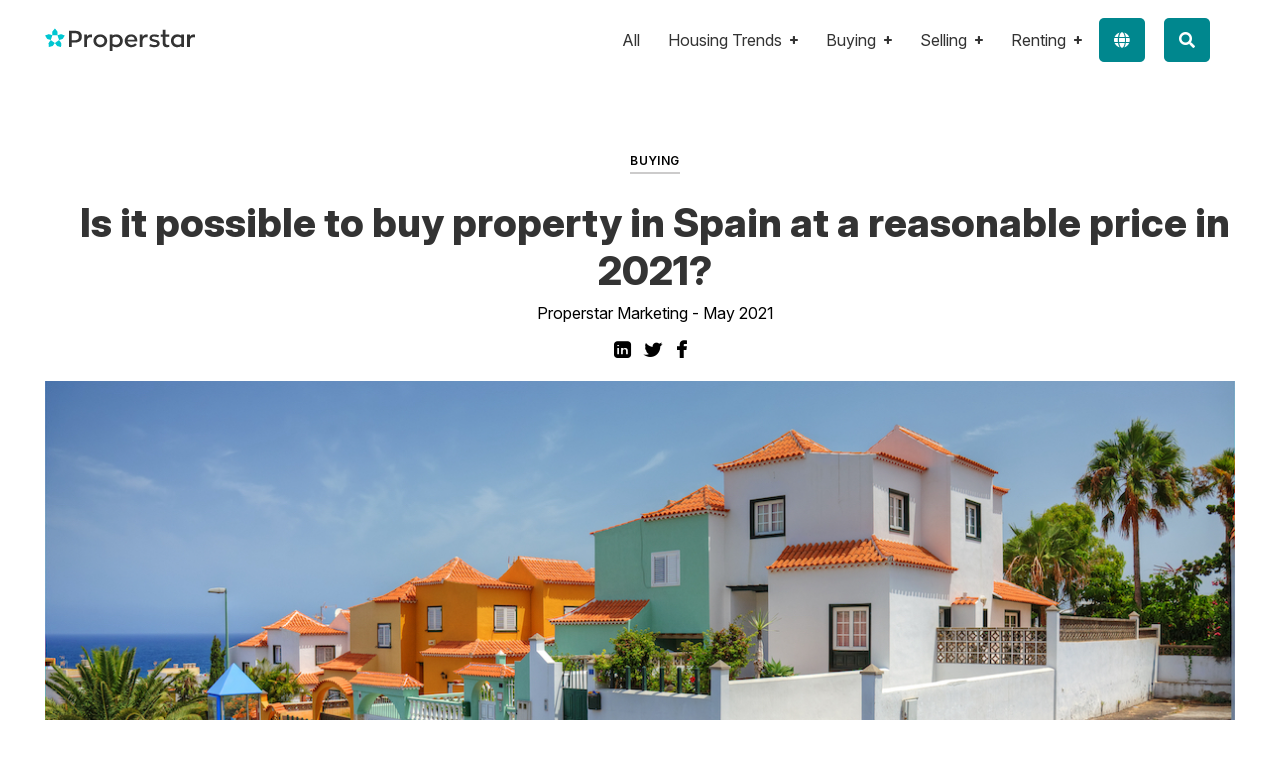

--- FILE ---
content_type: text/html; charset=UTF-8
request_url: https://blog.properstar.com/en/is-it-possible-to-buy-property-in-spain-at-a-reasonable-price-in-2021
body_size: 11937
content:
<!doctype html><!--[if lt IE 7]> <html class="no-js lt-ie9 lt-ie8 lt-ie7" lang="en" > <![endif]--><!--[if IE 7]>    <html class="no-js lt-ie9 lt-ie8" lang="en" >        <![endif]--><!--[if IE 8]>    <html class="no-js lt-ie9" lang="en" >               <![endif]--><!--[if gt IE 8]><!--><html class="no-js" lang="en"><!--<![endif]--><head>
    <meta charset="utf-8">
    <meta http-equiv="X-UA-Compatible" content="IE=edge,chrome=1">
    <meta name="author" content="Properstar Marketing">
    <meta name="description" content="Madrid showed a small decline, as did the Basque country, Castilla-La Mancha and Navarre; Extremadura and the Rioja wine country showed nice increases.">
    <meta name="generator" content="HubSpot">
    <title>Is it possible to buy property in Spain at a reasonable price in 2021?</title>
    <link rel="shortcut icon" href="https://blog.properstar.com/hubfs/favicon-196x196.png">
    
<meta name="viewport" content="width=device-width, initial-scale=1">

    <script src="/hs/hsstatic/jquery-libs/static-1.1/jquery/jquery-1.7.1.js"></script>
<script>hsjQuery = window['jQuery'];</script>
    <meta property="og:description" content="Madrid showed a small decline, as did the Basque country, Castilla-La Mancha and Navarre; Extremadura and the Rioja wine country showed nice increases.">
    <meta property="og:title" content="Is it possible to buy property in Spain at a reasonable price in 2021?">
    <meta name="twitter:description" content="Madrid showed a small decline, as did the Basque country, Castilla-La Mancha and Navarre; Extremadura and the Rioja wine country showed nice increases.">
    <meta name="twitter:title" content="Is it possible to buy property in Spain at a reasonable price in 2021?">

    

    
  <script id="hs-search-input__valid-content-types" type="application/json">
    [
      
        "SITE_PAGE",
      
        "LANDING_PAGE",
      
        "BLOG_POST",
      
        "LISTING_PAGE",
      
        "KNOWLEDGE_ARTICLE",
      
        "HS_CASE_STUDY"
      
    ]
  </script>

    <style>
a.cta_button{-moz-box-sizing:content-box !important;-webkit-box-sizing:content-box !important;box-sizing:content-box !important;vertical-align:middle}.hs-breadcrumb-menu{list-style-type:none;margin:0px 0px 0px 0px;padding:0px 0px 0px 0px}.hs-breadcrumb-menu-item{float:left;padding:10px 0px 10px 10px}.hs-breadcrumb-menu-divider:before{content:'›';padding-left:10px}.hs-featured-image-link{border:0}.hs-featured-image{float:right;margin:0 0 20px 20px;max-width:50%}@media (max-width: 568px){.hs-featured-image{float:none;margin:0;width:100%;max-width:100%}}.hs-screen-reader-text{clip:rect(1px, 1px, 1px, 1px);height:1px;overflow:hidden;position:absolute !important;width:1px}
</style>

<link rel="stylesheet" href="/hs/hsstatic/cos-LanguageSwitcher/static-1.336/sass/LanguageSwitcher.css">
<link rel="stylesheet" href="https://7052064.fs1.hubspotusercontent-na1.net/hubfs/7052064/hub_generated/module_assets/1/-2712622/1764968109625/module_search_input.min.css">
<link rel="stylesheet" href="https://blog.properstar.com/hubfs/hub_generated/module_assets/1/61785546530/1741503774082/module_Recent_blog_post_Listing.min.css">
<link rel="stylesheet" href="https://blog.properstar.com/hubfs/hub_generated/module_assets/1/61785546532/1741503774973/module_Block_Blog_Recommended_Post_Section.min.css">
    <script type="application/ld+json">
{
  "mainEntityOfPage" : {
    "@type" : "WebPage",
    "@id" : "https://blog.properstar.com/en/is-it-possible-to-buy-property-in-spain-at-a-reasonable-price-in-2021"
  },
  "author" : {
    "name" : "Properstar Marketing",
    "url" : "https://blog.properstar.com/en/author/properstar-marketing",
    "@type" : "Person"
  },
  "headline" : "Is it possible to buy property in Spain at a reasonable price in 2021?",
  "datePublished" : "2021-05-17T10:39:13.000Z",
  "dateModified" : "2023-07-21T10:11:35.646Z",
  "publisher" : {
    "name" : "Properstar",
    "logo" : {
      "url" : "https://6356984.fs1.hubspotusercontent-na1.net/hubfs/6356984/Logo-Properstar-main-RGB.png",
      "@type" : "ImageObject"
    },
    "@type" : "Organization"
  },
  "@context" : "https://schema.org",
  "@type" : "BlogPosting",
  "image" : [ "https://f.hubspotusercontent30.net/hubfs/6356984/buy%20in%20spain%202021.jpg" ]
}
</script>


    
<!--  Added by GoogleAnalytics4 integration -->
<script>
var _hsp = window._hsp = window._hsp || [];
window.dataLayer = window.dataLayer || [];
function gtag(){dataLayer.push(arguments);}

var useGoogleConsentModeV2 = true;
var waitForUpdateMillis = 1000;


if (!window._hsGoogleConsentRunOnce) {
  window._hsGoogleConsentRunOnce = true;

  gtag('consent', 'default', {
    'ad_storage': 'denied',
    'analytics_storage': 'denied',
    'ad_user_data': 'denied',
    'ad_personalization': 'denied',
    'wait_for_update': waitForUpdateMillis
  });

  if (useGoogleConsentModeV2) {
    _hsp.push(['useGoogleConsentModeV2'])
  } else {
    _hsp.push(['addPrivacyConsentListener', function(consent){
      var hasAnalyticsConsent = consent && (consent.allowed || (consent.categories && consent.categories.analytics));
      var hasAdsConsent = consent && (consent.allowed || (consent.categories && consent.categories.advertisement));

      gtag('consent', 'update', {
        'ad_storage': hasAdsConsent ? 'granted' : 'denied',
        'analytics_storage': hasAnalyticsConsent ? 'granted' : 'denied',
        'ad_user_data': hasAdsConsent ? 'granted' : 'denied',
        'ad_personalization': hasAdsConsent ? 'granted' : 'denied'
      });
    }]);
  }
}

gtag('js', new Date());
gtag('set', 'developer_id.dZTQ1Zm', true);
gtag('config', 'G-J491S7K4T3');
</script>
<script async src="https://www.googletagmanager.com/gtag/js?id=G-J491S7K4T3"></script>

<!-- /Added by GoogleAnalytics4 integration -->

<!--  Added by GoogleTagManager integration -->
<script>
var _hsp = window._hsp = window._hsp || [];
window.dataLayer = window.dataLayer || [];
function gtag(){dataLayer.push(arguments);}

var useGoogleConsentModeV2 = true;
var waitForUpdateMillis = 1000;



var hsLoadGtm = function loadGtm() {
    if(window._hsGtmLoadOnce) {
      return;
    }

    if (useGoogleConsentModeV2) {

      gtag('set','developer_id.dZTQ1Zm',true);

      gtag('consent', 'default', {
      'ad_storage': 'denied',
      'analytics_storage': 'denied',
      'ad_user_data': 'denied',
      'ad_personalization': 'denied',
      'wait_for_update': waitForUpdateMillis
      });

      _hsp.push(['useGoogleConsentModeV2'])
    }

    (function(w,d,s,l,i){w[l]=w[l]||[];w[l].push({'gtm.start':
    new Date().getTime(),event:'gtm.js'});var f=d.getElementsByTagName(s)[0],
    j=d.createElement(s),dl=l!='dataLayer'?'&l='+l:'';j.async=true;j.src=
    'https://www.googletagmanager.com/gtm.js?id='+i+dl;f.parentNode.insertBefore(j,f);
    })(window,document,'script','dataLayer','GTM-N4DH8MPV');

    window._hsGtmLoadOnce = true;
};

_hsp.push(['addPrivacyConsentListener', function(consent){
  if(consent.allowed || (consent.categories && consent.categories.analytics)){
    hsLoadGtm();
  }
}]);

</script>

<!-- /Added by GoogleTagManager integration -->



<link rel="amphtml" href="https://blog.properstar.com/en/is-it-possible-to-buy-property-in-spain-at-a-reasonable-price-in-2021?hs_amp=true">

<meta property="og:image" content="https://blog.properstar.com/hubfs/buy%20in%20spain%202021.jpg">
<meta property="og:image:width" content="1200">
<meta property="og:image:height" content="494">

<meta name="twitter:image" content="https://blog.properstar.com/hubfs/buy%20in%20spain%202021.jpg">


<meta property="og:url" content="https://blog.properstar.com/en/is-it-possible-to-buy-property-in-spain-at-a-reasonable-price-in-2021">
<meta name="twitter:card" content="summary_large_image">
<meta name="twitter:creator" content="@ProperstarM">

<link rel="canonical" href="https://blog.properstar.com/en/is-it-possible-to-buy-property-in-spain-at-a-reasonable-price-in-2021">

<meta property="og:type" content="article">
<link rel="alternate" type="application/rss+xml" href="https://blog.properstar.com/en/rss.xml">
<meta name="twitter:domain" content="blog.properstar.com">
<script src="//platform.linkedin.com/in.js" type="text/javascript">
    lang: en_US
</script>

<meta http-equiv="content-language" content="en">
<link rel="alternate" hreflang="en" href="https://blog.properstar.com/en/is-it-possible-to-buy-property-in-spain-at-a-reasonable-price-in-2021">
<link rel="alternate" hreflang="es" href="https://blog.properstar.com/es/es-posible-comprar-inmuebles-en-espana-a-un-precio-razonable-en-el-2021">
<link rel="alternate" hreflang="fr" href="https://blog.properstar.com/fr/est-il-possible-dacheter-une-propriete-en-espagne-a-un-prix-raisonnable-en-2021">
<link rel="stylesheet" href="//7052064.fs1.hubspotusercontent-na1.net/hubfs/7052064/hub_generated/template_assets/DEFAULT_ASSET/1764968024174/template_layout.min.css">


<link rel="stylesheet" href="https://blog.properstar.com/hubfs/hub_generated/template_assets/1/63886925464/1741536364036/template_Conversion_Pack.css">
<link rel="stylesheet" href="https://blog.properstar.com/hubfs/hub_generated/template_assets/1/63886783746/1741536363472/template_Block-Blog.min.css">


    <link rel="stylesheet" href="https://f.hubspotusercontent40.net/hubfs/6794844/font_awesome.min.css">
<link rel="stylesheet" href="https://cdnjs.cloudflare.com/ajax/libs/font-awesome/5.8.2/css/all.css">
<script src="https://cdnjs.cloudflare.com/ajax/libs/jQuery.dotdotdot/1.7.4/jquery.dotdotdot.min.js"></script>

<script> 
$(document).ready(function() {
  if ($('.menu-lang-icon .hs_cos_wrapper span div').length == 0) {
    $('body').addClass('right50');
  }
  else {   
     
  }; 
}); 
</script>

<script>

$(document).ready(function() {
    var lines = function(l) {
        return function() {
            return Math.ceil(parseFloat($(this).css("line-height"))) * l
        };
    };
   
  
   
 
     $(".description-module").dotdotdot({
        height: lines(3),
        watch: window
    });
  
if($(window).width() >=767){  
$('.recent-block-listing').slice().insertAfter('.post-item:nth-child(5)');  
}
  $('.blog-subscription').slice().insertAfter('.post-item:nth-child(3)')
    
});
</script>


<script type="text/javascript" src="//cdn2.hubspot.net/hubfs/2558854/infinite_scroll_v1.js"></script>
   <script type="text/javascript">
    var ias = $.ias({
    container : '.post-listing',
    item: '.post-item',
    pagination: '.blog-pagination',
    next: '.next-posts-link',
    });

      ias.extension(new IASSpinnerExtension());
      ias.extension(new IASTriggerExtension({offset:0}));
    //ias.extension(new IASNoneLeftExtension({text: 'There are no more pages left to load.'}));
  </script>
    

</head>
<body class="block-blog   hs-content-id-47285557168 hs-blog-post hs-blog-id-45410346019" style="">
<!--  Added by GoogleTagManager integration -->
<noscript><iframe src="https://www.googletagmanager.com/ns.html?id=GTM-N4DH8MPV" height="0" width="0" style="display:none;visibility:hidden"></iframe></noscript>

<!-- /Added by GoogleTagManager integration -->

    <div class="header-container-wrapper">
    <div class="header-container container-fluid">

<div class="row-fluid-wrapper row-depth-1 row-number-1 ">
<div class="row-fluid ">
<div class="span12 widget-span widget-type-global_group " style="" data-widget-type="global_group" data-x="0" data-w="12">
<div class="" data-global-widget-path="generated_global_groups/63886995761.html"><div class="row-fluid-wrapper row-depth-1 row-number-1 ">
<div class="row-fluid ">
<div class="span12 widget-span widget-type-cell ps-conversion-header" style="" data-widget-type="cell" data-x="0" data-w="12">

<div class="row-fluid-wrapper row-depth-1 row-number-2 ">
<div class="row-fluid ">
<div class="span12 widget-span widget-type-cell wrapper equal-height-container" style="" data-widget-type="cell" data-x="0" data-w="12">

<div class="row-fluid-wrapper row-depth-1 row-number-3 ">
<div class="row-fluid ">
<div class="span3 widget-span widget-type-custom_widget logo vertical-center" style="" data-widget-type="custom_widget" data-x="0" data-w="3">
<div id="hs_cos_wrapper_module_260036554" class="hs_cos_wrapper hs_cos_wrapper_widget hs_cos_wrapper_type_module widget-type-linked_image" style="" data-hs-cos-general-type="widget" data-hs-cos-type="module">
    






  



<span id="hs_cos_wrapper_module_260036554_" class="hs_cos_wrapper hs_cos_wrapper_widget hs_cos_wrapper_type_linked_image" style="" data-hs-cos-general-type="widget" data-hs-cos-type="linked_image"><img src="https://blog.properstar.com/hubfs/Properstar/properstar-landpages-logo.svg" class="hs-image-widget " style="width:150px;border-width:0px;border:0px;" width="150" alt="properstar-landpages-logo" title="properstar-landpages-logo"></span></div>

</div><!--end widget-span -->
<div class="span7 widget-span widget-type-custom_widget align-right custom-menu-primary-container" style="" data-widget-type="custom_widget" data-x="3" data-w="7">
<div id="hs_cos_wrapper_module_702727837" class="hs_cos_wrapper hs_cos_wrapper_widget hs_cos_wrapper_type_module widget-type-menu" style="" data-hs-cos-general-type="widget" data-hs-cos-type="module">
<span id="hs_cos_wrapper_module_702727837_" class="hs_cos_wrapper hs_cos_wrapper_widget hs_cos_wrapper_type_menu" style="" data-hs-cos-general-type="widget" data-hs-cos-type="menu"><div id="hs_menu_wrapper_module_702727837_" class="hs-menu-wrapper active-branch flyouts hs-menu-flow-horizontal" role="navigation" data-sitemap-name="default" data-menu-id="40686725353" aria-label="Navigation Menu">
 <ul role="menu">
  <li class="hs-menu-item hs-menu-depth-1" role="none"><a href="https://blog.properstar.com/en/" role="menuitem">All</a></li>
  <li class="hs-menu-item hs-menu-depth-1 hs-item-has-children" role="none"><a href="https://blog.properstar.com/en/tag/housing-trends" aria-haspopup="true" aria-expanded="false" role="menuitem">Housing Trends</a>
   <ul role="menu" class="hs-menu-children-wrapper">
    <li class="hs-menu-item hs-menu-depth-2" role="none"><a href="https://blog.properstar.com/en/tag/market-insights" role="menuitem">Market insights</a></li>
    <li class="hs-menu-item hs-menu-depth-2" role="none"><a href="https://blog.properstar.com/en/tag/spotlight" role="menuitem">Spotlight</a></li>
   </ul></li>
  <li class="hs-menu-item hs-menu-depth-1 hs-item-has-children" role="none"><a href="https://blog.properstar.com/en/tag/buying" aria-haspopup="true" aria-expanded="false" role="menuitem">Buying</a>
   <ul role="menu" class="hs-menu-children-wrapper">
    <li class="hs-menu-item hs-menu-depth-2" role="none"><a href="https://blog.properstar.com/en/tag/buyers-guide" role="menuitem">Buyer's Guide</a></li>
    <li class="hs-menu-item hs-menu-depth-2" role="none"><a href="https://blog.properstar.com/en/tag/mortgage" role="menuitem">Mortgage </a></li>
    <li class="hs-menu-item hs-menu-depth-2" role="none"><a href="https://blog.properstar.com/en/tag/buying-abroad" role="menuitem">Buying Abroad</a></li>
    <li class="hs-menu-item hs-menu-depth-2" role="none"><a href="https://blog.properstar.com/en/tag/buyer-stories" role="menuitem">Buyer Stories</a></li>
   </ul></li>
  <li class="hs-menu-item hs-menu-depth-1 hs-item-has-children" role="none"><a href="https://blog.properstar.com/en/tag/selling" aria-haspopup="true" aria-expanded="false" role="menuitem">Selling</a>
   <ul role="menu" class="hs-menu-children-wrapper">
    <li class="hs-menu-item hs-menu-depth-2" role="none"><a href="https://blog.properstar.com/en/tag/sellers-guide" role="menuitem">Seller's Guide</a></li>
    <li class="hs-menu-item hs-menu-depth-2" role="none"><a href="https://blog.properstar.com/en/tag/home-valuation" role="menuitem">Home Valuation</a></li>
    <li class="hs-menu-item hs-menu-depth-2" role="none"><a href="https://blog.properstar.com/en/tag/home-marketing" role="menuitem">Home Marketing</a></li>
    <li class="hs-menu-item hs-menu-depth-2" role="none"><a href="https://blog.properstar.com/en/tag/seller-stories" role="menuitem">Seller Stories</a></li>
   </ul></li>
  <li class="hs-menu-item hs-menu-depth-1 hs-item-has-children" role="none"><a href="https://blog.properstar.com/en/tag/renting" aria-haspopup="true" aria-expanded="false" role="menuitem">Renting</a>
   <ul role="menu" class="hs-menu-children-wrapper">
    <li class="hs-menu-item hs-menu-depth-2" role="none"><a href="https://blog.properstar.com/en/tag/renters-guide" role="menuitem">Renter's Guide</a></li>
    <li class="hs-menu-item hs-menu-depth-2" role="none"><a href="https://blog.properstar.com/en/tag/rental-market" role="menuitem">Rental Market</a></li>
   </ul></li>
 </ul>
</div></span></div>

</div><!--end widget-span -->
<div class="span1 widget-span widget-type-custom_widget menu-lang-icon" style="" data-widget-type="custom_widget" data-x="10" data-w="1">
<div id="hs_cos_wrapper_module_905353334" class="hs_cos_wrapper hs_cos_wrapper_widget hs_cos_wrapper_type_module widget-type-language_switcher" style="" data-hs-cos-general-type="widget" data-hs-cos-type="module"><span id="hs_cos_wrapper_module_905353334_" class="hs_cos_wrapper hs_cos_wrapper_widget hs_cos_wrapper_type_language_switcher" style="" data-hs-cos-general-type="widget" data-hs-cos-type="language_switcher"><div class="lang_switcher_class">
   <div class="globe_class" onclick="">
       <ul class="lang_list_class">
           <li>
               <a class="lang_switcher_link" data-language="en" lang="en" href="https://blog.properstar.com/en/is-it-possible-to-buy-property-in-spain-at-a-reasonable-price-in-2021">English</a>
           </li>
           <li>
               <a class="lang_switcher_link" data-language="fr" lang="fr" href="https://blog.properstar.com/fr/est-il-possible-dacheter-une-propriete-en-espagne-a-un-prix-raisonnable-en-2021">French</a>
           </li>
           <li>
               <a class="lang_switcher_link" data-language="es" lang="es" href="https://blog.properstar.com/es/es-posible-comprar-inmuebles-en-espana-a-un-precio-razonable-en-el-2021">Spanish</a>
           </li>
       </ul>
   </div>
</div></span></div>

</div><!--end widget-span -->
<div class="span1 widget-span widget-type-custom_widget " style="" data-widget-type="custom_widget" data-x="11" data-w="1">
<div id="hs_cos_wrapper_module_18950076" class="hs_cos_wrapper hs_cos_wrapper_widget hs_cos_wrapper_type_module" style="" data-hs-cos-general-type="widget" data-hs-cos-type="module"><div class="menu-search-icon">
<a href="javascript:void(0)"><i class="fa fa-search"></i></a>
</div></div>

</div><!--end widget-span -->
</div><!--end row-->
</div><!--end row-wrapper -->

</div><!--end widget-span -->
</div><!--end row-->
</div><!--end row-wrapper -->

</div><!--end widget-span -->
</div><!--end row-->
</div><!--end row-wrapper -->

<div class="row-fluid-wrapper row-depth-1 row-number-4 ">
<div class="row-fluid ">
<div class="span12 widget-span widget-type-cell search-box" style="" data-widget-type="cell" data-x="0" data-w="12">

<div class="row-fluid-wrapper row-depth-1 row-number-5 ">
<div class="row-fluid ">
<div class="span12 widget-span widget-type-cell wrapper" style="" data-widget-type="cell" data-x="0" data-w="12">

<div class="row-fluid-wrapper row-depth-1 row-number-6 ">
<div class="row-fluid ">
<div class="span12 widget-span widget-type-custom_widget " style="" data-widget-type="custom_widget" data-x="0" data-w="12">
<div id="hs_cos_wrapper_module_164249607893577" class="hs_cos_wrapper hs_cos_wrapper_widget hs_cos_wrapper_type_module" style="" data-hs-cos-general-type="widget" data-hs-cos-type="module">




  








<div class="hs-search-field">

    <div class="hs-search-field__bar">
      <form data-hs-do-not-collect="true" action="/hs-search-results">
        
        <input type="text" class="hs-search-field__input" name="term" autocomplete="off" aria-label="Search" placeholder="Search">

        
          
            <input type="hidden" name="type" value="SITE_PAGE">
          
        
          
        
          
            <input type="hidden" name="type" value="BLOG_POST">
          
        
          
        
          
        
          
        

        
      </form>
    </div>
    <ul class="hs-search-field__suggestions"></ul>
</div></div>

</div><!--end widget-span -->
</div><!--end row-->
</div><!--end row-wrapper -->

</div><!--end widget-span -->
</div><!--end row-->
</div><!--end row-wrapper -->

</div><!--end widget-span -->
</div><!--end row-->
</div><!--end row-wrapper -->

<div class="row-fluid-wrapper row-depth-1 row-number-7 ">
<div class="row-fluid ">
<div class="span12 widget-span widget-type-custom_widget " style="display:none;" data-widget-type="custom_widget" data-x="0" data-w="12">
<div id="hs_cos_wrapper_module_307438425" class="hs_cos_wrapper hs_cos_wrapper_widget hs_cos_wrapper_type_module" style="" data-hs-cos-general-type="widget" data-hs-cos-type="module"><link rel="stylesheet" href="https://f.hubspotusercontent40.net/hubfs/6794844/font_awesome.min.css">
<link rel="stylesheet" href="https://cdnjs.cloudflare.com/ajax/libs/font-awesome/5.8.2/css/all.css"></div>

</div><!--end widget-span -->
</div><!--end row-->
</div><!--end row-wrapper -->
</div>
</div><!--end widget-span -->
</div><!--end row-->
</div><!--end row-wrapper -->

    </div><!--end header -->
</div><!--end header wrapper -->

<div class="body-container-wrapper">
    <div class="body-container container-fluid">

<div class="row-fluid-wrapper row-depth-1 row-number-1 ">
<div class="row-fluid ">
<div class="span12 widget-span widget-type-cell post-hero-section hide-on-listing" style="" data-widget-type="cell" data-x="0" data-w="12">

<div class="row-fluid-wrapper row-depth-1 row-number-2 ">
<div class="row-fluid ">
<div class="span12 widget-span widget-type-cell wrapper" style="" data-widget-type="cell" data-x="0" data-w="12">

<div class="row-fluid-wrapper row-depth-1 row-number-3 ">
<div class="row-fluid ">
<div class="span12 widget-span widget-type-custom_widget " style="" data-widget-type="custom_widget" data-x="0" data-w="12">
<div id="hs_cos_wrapper_module_163949119716694" class="hs_cos_wrapper hs_cos_wrapper_widget hs_cos_wrapper_type_module" style="" data-hs-cos-general-type="widget" data-hs-cos-type="module"><!-- Post Banner Start -->
<div class="post-section-hero">
<div class="wrapper">
<div class="post-wrapper-inner">
<div class="span12 left-col text-centered">
<ul class="topic-list">
<li><h5><a class="topic-link" href="https://blog.properstar.com/en/topic/buying?hsLang=en">Buying</a></h5></li>
<li><h5><a class="topic-link" href="https://blog.properstar.com/en/topic/all-posts?hsLang=en">All posts</a></h5></li>
<li><h5><a class="topic-link" href="https://blog.properstar.com/en/topic/spain?hsLang=en">Spain</a></h5></li>
<li><h5><a class="topic-link" href="https://blog.properstar.com/en/topic/buying-abroad?hsLang=en">Buying abroad</a></h5></li>
<li><h5><a class="topic-link" href="https://blog.properstar.com/en/topic/housing-trends?hsLang=en">Housing Trends</a></h5></li>
</ul>
<h1><!--<a href="https://blog.properstar.com/en/is-it-possible-to-buy-property-in-spain-at-a-reasonable-price-in-2021">--><span id="hs_cos_wrapper_name" class="hs_cos_wrapper hs_cos_wrapper_meta_field hs_cos_wrapper_type_text" style="" data-hs-cos-general-type="meta_field" data-hs-cos-type="text">Is it possible to buy property in Spain at a reasonable price in 2021?</span></h1>
<div class="post-author-list">
<span>Properstar Marketing - </span><span>May 2021</span>
</div>
<div class="post-sharing-icons">
<ul class="sharing-icon no-list-style">
<li><a target="_blank" href="http://www.linkedin.com/shareArticle?mini=true&amp;url=https://blog.properstar.com/en/is-it-possible-to-buy-property-in-spain-at-a-reasonable-price-in-2021"><i class="fa fa-linkedin" aria-hidden="true"></i></a></li>
<li> <a target="_blank" href="https://www.twitter.com/share?url=https%3A%2F%2Fblog.properstar.com%2Fen%2Fis-it-possible-to-buy-property-in-spain-at-a-reasonable-price-in-2021"><i class="fa fa-twitter" aria-hidden="true"></i></a></li>
<li><a target="_blank" href="https://www.facebook.com/sharer/sharer.php?u=https%3A%2F%2Fblog.properstar.com%2Fen%2Fis-it-possible-to-buy-property-in-spain-at-a-reasonable-price-in-2021"><i class="fa fa-facebook" aria-hidden="true"></i></a></li>
</ul>
</div>
</div>
</div>
</div>
<div class="wrapper" style="margin: 0px; padding: 0px;">
<div class="post-wrapper-inner">
<div class="span12 left-col">
<div class="post_featured_image" style="background-image:url(https://blog.properstar.com/hubfs/buy%20in%20spain%202021.jpg);"></div>
</div>
</div>
</div>
</div></div>

</div><!--end widget-span -->
</div><!--end row-->
</div><!--end row-wrapper -->

</div><!--end widget-span -->
</div><!--end row-->
</div><!--end row-wrapper -->

</div><!--end widget-span -->
</div><!--end row-->
</div><!--end row-wrapper -->

<div class="row-fluid-wrapper row-depth-1 row-number-4 ">
<div class="row-fluid ">
<div class="span12 widget-span widget-type-cell blog-body sdrg" style="" data-widget-type="cell" data-x="0" data-w="12">

<div class="row-fluid-wrapper row-depth-1 row-number-5 ">
<div class="row-fluid ">
<div class="span12 widget-span widget-type-cell wrapper" style="" data-widget-type="cell" data-x="0" data-w="12">

<div class="row-fluid-wrapper row-depth-1 row-number-6 ">
<div class="row-fluid ">
<div class="span12 widget-span widget-type-cell blog-content" style="" data-widget-type="cell" data-x="0" data-w="12">

<div class="row-fluid-wrapper row-depth-1 row-number-7 ">
<div class="row-fluid ">
<div class="span12 widget-span widget-type-cell left-col" style="" data-widget-type="cell" data-x="0" data-w="12">

<div class="row-fluid-wrapper row-depth-2 row-number-1 ">
<div class="row-fluid ">
<div class="span12 widget-span widget-type-custom_widget " style="" data-widget-type="custom_widget" data-x="0" data-w="12">
<div id="hs_cos_wrapper_module_151456960811572" class="hs_cos_wrapper hs_cos_wrapper_widget hs_cos_wrapper_type_module widget-type-blog_content" style="" data-hs-cos-general-type="widget" data-hs-cos-type="module">
    <div class="blog-section blog-post-section">
<div class="blog-post-wrapper cell-wrapper">
<div class="blog-section">
<div class="blog-post-wrapper cell-wrapper">
<div class="section post-body blog_newt">
<p><span id="hs_cos_wrapper_post_body" class="hs_cos_wrapper hs_cos_wrapper_meta_field hs_cos_wrapper_type_rich_text" style="" data-hs-cos-general-type="meta_field" data-hs-cos-type="rich_text"></span></p><p style="font-size: 16px;"><span lang="EN-GB" style="color: #333333;">If you're looking for a property in <a href="https://www.properstar.com/spain/buy/apartment-house" rel="noopener" target="_blank"><span style="color: #00878e;">Spain</span></a>, 2020 was a difficult year to find one. For many months the country was under lockdown, the economy suffered badly, and the property market basically stood still. However, towards the end of the year prices began to rise again with a small increase in November of just 0.7% year on year in the resale market.</span></p>
<!--more-->
<p style="font-size: 16px;"><span lang="EN-GB" style="color: #333333;">The split between regions is interesting. <a href="https://www.properstar.com/spain/madrid/buy/apartment-house" rel="noopener" target="_blank"><span style="color: #00878e;">Madrid</span></a> showed a small decline, as did <a href="https://www.properstar.com/spain/basque-country/buy/apartment-house" rel="noopener" target="_blank"><span style="color: #00878e;">the Basque country</span></a>, <a href="https://www.properstar.com/spain/castile-la-mancha/buy/apartment-house" rel="noopener" target="_blank"><span style="color: #00878e;">Castilla-La Mancha</span></a> and <a href="https://www.properstar.com/spain/navarra/buy/apartment-house" rel="noopener" target="_blank"><span style="color: #00878e;">Navarre</span></a>; <a href="https://www.properstar.com/spain/extremadura/buy/apartment-house" rel="noopener" target="_blank"><span style="color: #00878e;">Extremadura</span></a> on the border with Portugal and the <a href="https://www.properstar.com/spain/rioja/buy/apartment-house" rel="noopener" target="_blank"><span style="color: #00878e;">Rioja</span></a> wine country, on the other hand, showed nice increases. And the coastal areas, preferred by tourists, have not seen much change at all over the course of 2020. <a href="https://www.properstar.com/spain/catalonia/buy/apartment-house" rel="noopener" target="_blank"><span style="color: #00878e;">Catalunya</span></a>, <a href="https://www.properstar.com/spain/baleares/buy/apartment-house" rel="noopener" target="_blank"><span style="color: #00878e;">the Balearic islands</span></a> and <a href="https://www.properstar.com/spain/andalusia/buy/apartment-house" rel="noopener" target="_blank"><span style="color: #00878e;">Andalucia</span></a> were at zero or a little above; <a href="https://www.properstar.com/spain/valencia/buy/apartment-house" rel="noopener" target="_blank"><span style="color: #00878e;">Valencia</span></a> did a little better.</span></p>
<h2 style="font-size: 24px;"><span style="color: #333333;"><strong><span lang="EN-GB">What happens to the Spanish market now?</span></strong></span></h2>
<h2 style="font-size: 24px;"><span style="color: #333333;"><strong><span lang="EN-GB">If you’re interested in new development projects</span></strong></span></h2>
<p style="font-size: 16px;"><span lang="EN-GB" style="color: #333333;">The short answer is; no one knows. The first quarter of the year hasn't seen much change, and a lot will depend on just when normality is resumed - whether Spain gets a 'normal' tourist and sales season, or not.</span></p>
<p style="font-size: 16px;"><span lang="EN-GB" style="color: #333333;"><span style="font-weight: bold;">But the one thing we do know is that this isn't 2008 all over again.</span> Ratings agency S&amp;P thinks even if there is a short severe sell-off, prices will only be down 1% or so by the end of the year. That's a long way from the total 40% fall after the credit crunch (though it did take several years for prices to hit bottom).</span></p>
<p style="font-size: 16px;"><span lang="EN-GB" style="color: #333333;">And there are other reasons why we might not see such a bad hit to prices. <span style="font-weight: bold;">Financing costs remain low</span>, and many potential buyers have built up substantial savings during the lockdown both in Spain and elsewhere.</span></p>
<p style="font-size: 16px; font-weight: normal;"><span lang="ES" style="color: #333333;"><img src="https://blog.properstar.com/hs-fs/hubfs/apartments%20block.jpg?width=750&amp;name=apartments%20block.jpg" alt="apartments block" width="750" loading="lazy" style="width: 750px;" srcset="https://blog.properstar.com/hs-fs/hubfs/apartments%20block.jpg?width=375&amp;name=apartments%20block.jpg 375w, https://blog.properstar.com/hs-fs/hubfs/apartments%20block.jpg?width=750&amp;name=apartments%20block.jpg 750w, https://blog.properstar.com/hs-fs/hubfs/apartments%20block.jpg?width=1125&amp;name=apartments%20block.jpg 1125w, https://blog.properstar.com/hs-fs/hubfs/apartments%20block.jpg?width=1500&amp;name=apartments%20block.jpg 1500w, https://blog.properstar.com/hs-fs/hubfs/apartments%20block.jpg?width=1875&amp;name=apartments%20block.jpg 1875w, https://blog.properstar.com/hs-fs/hubfs/apartments%20block.jpg?width=2250&amp;name=apartments%20block.jpg 2250w" sizes="(max-width: 750px) 100vw, 750px"></span></p>
<p style="font-size: 16px;"><span lang="EN-GB" style="color: #333333;">Also, the credit crunch happened when developers had been building more and more speculative properties for years. There was a huge overhang of unbought properties, and some construction companies bailed on unfinished developments; others went bust.</span></p>
<p style="font-size: 16px;"><span lang="EN-GB" style="color: #333333;">In 2020, on the other hand, a lot of development was stalled in lockdown, and according to Caixabank research, there has been relatively little development since 2013. <span style="font-weight: bold;">So there is no surplus of supply.</span> That means if you're looking for a well priced property, you probably won't score big discounts from developers.</span></p>
<p style="font-size: 16px;"><span lang="EN-GB" style="color: #333333;">You <i>might</i> get some help from the government. APCE, the construction industry's organisation, has asked the government to reduce VAT on newbuild from 10% to 4%. But we're still waiting to see if that will happen.</span></p>
<h2 style="font-size: 24px;"><span style="color: #333333;"><strong><span lang="EN-GB">The resale market may be another matter</span></strong></span></h2>
<p style="font-size: 16px;"><span lang="EN-GB" style="color: #333333;">Sad to say mortality among the elderly has been high in Spain during the pandemic, and some people have inherited properties from elderly relatives that they need to sell to pay inheritance tax. Some of these are small town properties or city apartments, which may be in a poor decorative state - prepare for a trip into fashions of the 1960s or 1970s! -&nbsp; but if they don't have a lot of structural work to do could represent a good bargain for those prepared to do a little work.</span></p>
<p style="font-size: 16px;"><span lang="EN-GB" style="color: #333333;"><span style="font-weight: bold;">Certainly the number of sales flagged as 'urgent' has increased.</span> There's another reason for that, too - some people have left to live in a country property and now want to sell their flats in town.</span></p>
<p style="font-size: 16px; font-weight: normal;"><span lang="ES" style="color: #333333;"><img src="https://blog.properstar.com/hs-fs/hubfs/property%20in%20valencia.jpg?width=750&amp;name=property%20in%20valencia.jpg" alt="property in valencia" width="750" loading="lazy" style="width: 750px;" srcset="https://blog.properstar.com/hs-fs/hubfs/property%20in%20valencia.jpg?width=375&amp;name=property%20in%20valencia.jpg 375w, https://blog.properstar.com/hs-fs/hubfs/property%20in%20valencia.jpg?width=750&amp;name=property%20in%20valencia.jpg 750w, https://blog.properstar.com/hs-fs/hubfs/property%20in%20valencia.jpg?width=1125&amp;name=property%20in%20valencia.jpg 1125w, https://blog.properstar.com/hs-fs/hubfs/property%20in%20valencia.jpg?width=1500&amp;name=property%20in%20valencia.jpg 1500w, https://blog.properstar.com/hs-fs/hubfs/property%20in%20valencia.jpg?width=1875&amp;name=property%20in%20valencia.jpg 1875w, https://blog.properstar.com/hs-fs/hubfs/property%20in%20valencia.jpg?width=2250&amp;name=property%20in%20valencia.jpg 2250w" sizes="(max-width: 750px) 100vw, 750px"></span></p>
<h2 style="font-size: 24px;"><span style="color: #333333;"><strong><span lang="EN-GB">What is the best destination to buy property now?</span></strong></span></h2>
<p style="font-size: 16px;"><span lang="EN-GB" style="color: #333333;">Usually when we talk about Spanish property we look at which parts of the country to buy in. But as we come out of Covid, it's likely to be more a question of what type of urban or rural space a property is located in.</span></p>
<p style="font-size: 16px;"><span lang="EN-GB" style="color: #333333;"><span style="font-weight: bold;">Small towns and suburbs of the big cities are seeing good demand.</span> If employers accept that teleworking is here to stay, it's more attractive to live further along the coast somewhere like Sitges or Tarragona (one hour's commute by train), Badalona (still on the metro system!) or Collserola. Spend one or two days a week in the office and the rest at home, and you have a much nicer lifestyle than in a tiny, expensive flat in Barcelona.</span></p>
<p style="font-size: 16px;"><span lang="EN-GB" style="color: #333333;">But that means the core areas of the biggest cities could see prices tank. If you're a city dweller at heart, <span style="font-weight: bold;">2021 might turn out to be an interesting year to invest in Barcelona or Madrid</span>.</span></p>
<p style="font-size: 16px;"><span lang="EN-GB" style="color: #333333;"><span style="font-weight: bold;">In <a href="https://www.properstar.com/spain/barcelona/buy/apartment-house" rel="noopener" target="_blank"><span style="color: #00878e;">Barcelona</span></a> there are reports of discounts from asking prices of 10% to 30%.</span> Barcelona was already looking very fully valued, so together with the post-pandemic tendency to move out of the centre, that's probably not a surprise. <span style="font-weight: bold;">In Madrid, some agents are openly advertising 3-5% price cuts</span> on their listings - but who knows what they're <i>not</i> saying?</span></p>
<p style="font-size: 16px;"><span lang="EN-GB" style="color: #333333;">Both these city centres are also big tourist areas. So they've been affected by the absence of tourists, as well as crackdowns on AirBNB landlords - long term rental offerings have doubled since March 2020 as AirBNB owners decide to take lower rents rather than get nothing at all. If those flats don't let, we could see more flats coming on to the resale market, and the landlords might by then be grateful for whatever they can get.</span></p>
<p style="font-size: 16px;"><span lang="EN-GB" style="color: #333333;">You can tell how much they're hurting by the fact that rents in the big cities have fallen by over 10%. (If you're an investor, on the other hand, that means your rental yield isn't going to look so attractive unless prices fall by a lot more.)</span></p>
<p style="font-size: 16px;"><span lang="EN-GB" style="color: #333333;">If you are wondering how to stretch your budget, remember that what you see on adverts is the asking price. Actual sales prices are often a fair bit lower, particularly where agents have estimated a high price to win the business and then aren't able to sell at that level. Particularly where properties have been on the market some time, keen negotiation could make you a big saving. Using a buyer's agent might be a smart idea.</span></p>
<h2 style="font-size: 24px;"><span style="color: #333333;"><strong><span lang="EN-GB">Banks like to play it safe</span></strong></span></h2>
<p style="font-size: 16px;"><span lang="EN-GB" style="color: #333333;">The bad news is that the banks, while still offering low interest rates, have become very choosy about the credit quality of their borrowers. And while even 100 percent mortgages were being given before the pandemic, now, banks are not likely to advance more than 80 percent of the price.</span></p>
<p style="font-size: 16px;"><span lang="EN-GB" style="color: #333333;">But if you know already where and what you want to buy and have financing secured, there may be some bargains for you. And good news is that you can visit the property after Spain has softened the lockdown restrictions. You can even come from another country with the negative PCR test result, but make sure to check all the requirements beforehand.</span></p>
<p style="font-size: 16px;"><span lang="EN-GB" style="color: #333333;">Stay safe, and let's hope things are back to normal soon!</span></p>
<h2 style="font-size: 24px;"><span lang="EN-GB" style="color: #333333;">Find your dream home</span></h2>
<p style="font-size: 16px;"><!--HubSpot Call-to-Action Code --><span class="hs-cta-wrapper" id="hs-cta-wrapper-9b4a25e5-ed2d-4a70-a080-b2ccfccf7259"><span class="hs-cta-node hs-cta-9b4a25e5-ed2d-4a70-a080-b2ccfccf7259" id="hs-cta-9b4a25e5-ed2d-4a70-a080-b2ccfccf7259"><!--[if lte IE 8]><div id="hs-cta-ie-element"></div><![endif]--><a href="https://cta-redirect.hubspot.com/cta/redirect/6356984/9b4a25e5-ed2d-4a70-a080-b2ccfccf7259"><img class="hs-cta-img" id="hs-cta-img-9b4a25e5-ed2d-4a70-a080-b2ccfccf7259" style="border-width:0px;" src="https://no-cache.hubspot.com/cta/default/6356984/9b4a25e5-ed2d-4a70-a080-b2ccfccf7259.png" alt="Search"></a></span><script charset="utf-8" src="/hs/cta/cta/current.js"></script><script type="text/javascript"> hbspt.cta._relativeUrls=true;hbspt.cta.load(6356984, '9b4a25e5-ed2d-4a70-a080-b2ccfccf7259', {"useNewLoader":"true","region":"na1"}); </script></span><!-- end HubSpot Call-to-Action Code --></p><p></p>
</div>
</div>
</div>
</div>
</div>
</div>

</div><!--end widget-span -->
</div><!--end row-->
</div><!--end row-wrapper -->

</div><!--end widget-span -->
</div><!--end row-->
</div><!--end row-wrapper -->

</div><!--end widget-span -->
</div><!--end row-->
</div><!--end row-wrapper -->

<div class="row-fluid-wrapper row-depth-1 row-number-1 ">
<div class="row-fluid ">
<div class="span12 widget-span widget-type-custom_widget hide-on-post" style="" data-widget-type="custom_widget" data-x="0" data-w="12">
<div id="hs_cos_wrapper_module_164225598491162" class="hs_cos_wrapper hs_cos_wrapper_widget hs_cos_wrapper_type_module" style="" data-hs-cos-general-type="widget" data-hs-cos-type="module">
<div class="span12 recent-block-listing" style="margin-left:0;">
  <h2 class="most_recent_heading">Most Popular</h2>

<div class="span12 space-bottom" style="margin-left:0;">

<div class="span6 recent-listing">
<div class="date-module">
<ul>
<li>Dec 18, 2024 12:17:03 PM | </li>
<li>Lionel Rudaz</li>
</ul>
<h3><a href="https://blog.properstar.com/en/new-on-properstar-access-all-your-conversations-from-messages?hsLang=en">New on Properstar: access all your conversations from Messages</a></h3>
</div>
</div>
<div class="span6 image-container" style="background:url('https://blog.properstar.com/hubfs/messages_tab_B2C-2.png') no-repeat;background-position:top center;background-size:cover;">
   
</div>
  </div>


<div class="span12 space-bottom" style="margin-left:0;">

<div class="span6 recent-listing">
<div class="date-module">
<ul>
<li>Feb 7, 2024 6:45:38 PM | </li>
<li>Lionel Rudaz</li>
</ul>
<h3><a href="https://blog.properstar.com/en/meet-properstar-search-now-supercharged-with-ai?hsLang=en">Meet Properstar Search, now supercharged with AI</a></h3>
</div>
</div>
<div class="span6 image-container" style="background:url('https://blog.properstar.com/hubfs/AI%20communication%20cover.jpg') no-repeat;background-position:top center;background-size:cover;">
   
</div>
  </div>


<div class="span12 space-bottom" style="margin-left:0;">

<div class="span6 recent-listing">
<div class="date-module">
<ul>
<li>Dec 1, 2023 9:00:00 AM | </li>
<li>Properstar Marketing</li>
</ul>
<h3><a href="https://blog.properstar.com/en/dubai-real-estate-is-on-the-rise?hsLang=en">Dubai: real estate is on the rise</a></h3>
</div>
</div>
<div class="span6 image-container" style="background:url('https://blog.properstar.com/hubfs/jeshur-jacinto-b_oMlBq0VrQ-unsplash.jpg') no-repeat;background-position:top center;background-size:cover;">
   
</div>
  </div>


</div></div>

</div><!--end widget-span -->
</div><!--end row-->
</div><!--end row-wrapper -->

<div class="row-fluid-wrapper row-depth-1 row-number-2 ">
<div class="row-fluid ">
<div class="span12 widget-span widget-type-cell blog-subscription all-text-white hide-on-post" style="display:none !important" data-widget-type="cell" data-x="0" data-w="12">

<div class="row-fluid-wrapper row-depth-1 row-number-3 ">
<div class="row-fluid ">
<div class="span12 widget-span widget-type-custom_widget align-center" style="" data-widget-type="custom_widget" data-x="0" data-w="12">
<div id="hs_cos_wrapper_module_1642256271516114" class="hs_cos_wrapper hs_cos_wrapper_widget hs_cos_wrapper_type_module widget-type-linked_image" style="" data-hs-cos-general-type="widget" data-hs-cos-type="module">
    






  



<span id="hs_cos_wrapper_module_1642256271516114_" class="hs_cos_wrapper hs_cos_wrapper_widget hs_cos_wrapper_type_linked_image" style="" data-hs-cos-general-type="widget" data-hs-cos-type="linked_image"><img src="https://6794844.fs1.hubspotusercontent-na1.net/hub/6794844/hubfs/email-1.png?width=104&amp;name=email-1.png" class="hs-image-widget " style="width:104px;border-width:0px;border:0px;" width="104" alt="email-1" title="email-1" srcset="https://6794844.fs1.hubspotusercontent-na1.net/hub/6794844/hubfs/email-1.png?width=52&amp;name=email-1.png 52w, https://6794844.fs1.hubspotusercontent-na1.net/hub/6794844/hubfs/email-1.png?width=104&amp;name=email-1.png 104w, https://6794844.fs1.hubspotusercontent-na1.net/hub/6794844/hubfs/email-1.png?width=156&amp;name=email-1.png 156w, https://6794844.fs1.hubspotusercontent-na1.net/hub/6794844/hubfs/email-1.png?width=208&amp;name=email-1.png 208w, https://6794844.fs1.hubspotusercontent-na1.net/hub/6794844/hubfs/email-1.png?width=260&amp;name=email-1.png 260w, https://6794844.fs1.hubspotusercontent-na1.net/hub/6794844/hubfs/email-1.png?width=312&amp;name=email-1.png 312w" sizes="(max-width: 104px) 100vw, 104px"></span></div>

</div><!--end widget-span -->
</div><!--end row-->
</div><!--end row-wrapper -->

<div class="row-fluid-wrapper row-depth-1 row-number-4 ">
<div class="row-fluid ">
<div class="span12 widget-span widget-type-custom_widget " style="" data-widget-type="custom_widget" data-x="0" data-w="12">
<div id="hs_cos_wrapper_module_1642256271516115" class="hs_cos_wrapper hs_cos_wrapper_widget hs_cos_wrapper_type_module widget-type-blog_subscribe" style="" data-hs-cos-general-type="widget" data-hs-cos-type="module">


<span id="hs_cos_wrapper_module_1642256271516115_blog_subscribe" class="hs_cos_wrapper hs_cos_wrapper_widget hs_cos_wrapper_type_blog_subscribe" style="" data-hs-cos-general-type="widget" data-hs-cos-type="blog_subscribe"></span></div>

</div><!--end widget-span -->
</div><!--end row-->
</div><!--end row-wrapper -->

</div><!--end widget-span -->
</div><!--end row-->
</div><!--end row-wrapper -->

</div><!--end widget-span -->
</div><!--end row-->
</div><!--end row-wrapper -->

</div><!--end widget-span -->
</div><!--end row-->
</div><!--end row-wrapper -->

<div class="row-fluid-wrapper row-depth-1 row-number-5 ">
<div class="row-fluid ">
<div class="span12 widget-span widget-type-custom_widget " style="" data-widget-type="custom_widget" data-x="0" data-w="12">
<div id="hs_cos_wrapper_module_1692276336465177" class="hs_cos_wrapper hs_cos_wrapper_widget hs_cos_wrapper_type_module" style="" data-hs-cos-general-type="widget" data-hs-cos-type="module"><div class="recommended-section">
  <div class="wrapper">
    <h2 class="recommended-section-heading">
      You might also enjoy
    </h2>
     <div class="post-recent-post span12">
      
      <div class="related-post equal-height-container">
        <div class="row-fluid-wrapper">
        <div class="row-fluid">
            
            
            
            
            
              
                 
                 <div class="topic-post-item span4">
                  <div class="pop-post-box">
                    <a href="https://blog.properstar.com/en/new-on-properstar-access-all-your-conversations-from-messages?hsLang=en" class="topic-link-block">
                      <span class="pop_featured_image" style="background:url('https://blog.properstar.com/hubfs/messages_tab_B2C-2.png')no-repeat;background-size:cover;background-position:top center;height:220px;display: block;"></span>
                    </a>
                    <div class="pop_post_title inner-box">
                      
                      <ul class="topic-list">
                      
                      <li><h5><a class="topic-link" href="https://blog.properstar.com/en/topic/news?hsLang=en">News</a></h5></li>
                      
                      </ul>
                      
                      <h3 class="heading-title"><a href="https://blog.properstar.com/en/new-on-properstar-access-all-your-conversations-from-messages?hsLang=en">New on Properstar: access all your conversations from Messages</a></h3>  
                      <div class="description-module"> <p></p></div>
                    </div><!-- end pop_post_title -->
                  </div><!-- end pop-post-box -->
                </div><!-- end topic-post -->
              
            
              
                 
                 <div class="topic-post-item span4">
                  <div class="pop-post-box">
                    <a href="https://blog.properstar.com/en/meet-properstar-search-now-supercharged-with-ai?hsLang=en" class="topic-link-block">
                      <span class="pop_featured_image" style="background:url('https://blog.properstar.com/hubfs/AI%20communication%20cover.jpg')no-repeat;background-size:cover;background-position:top center;height:220px;display: block;"></span>
                    </a>
                    <div class="pop_post_title inner-box">
                      
                      <ul class="topic-list">
                      
                      <li><h5><a class="topic-link" href="https://blog.properstar.com/en/topic/product-updates?hsLang=en">Product updates</a></h5></li>
                      
                      </ul>
                      
                      <h3 class="heading-title"><a href="https://blog.properstar.com/en/meet-properstar-search-now-supercharged-with-ai?hsLang=en">Meet Properstar Search, now supercharged with AI</a></h3>  
                      <div class="description-module"> <p></p></div>
                    </div><!-- end pop_post_title -->
                  </div><!-- end pop-post-box -->
                </div><!-- end topic-post -->
              
            
              
                 
                 <div class="topic-post-item span4">
                  <div class="pop-post-box">
                    <a href="https://blog.properstar.com/en/dubai-real-estate-is-on-the-rise?hsLang=en" class="topic-link-block">
                      <span class="pop_featured_image" style="background:url('https://blog.properstar.com/hubfs/jeshur-jacinto-b_oMlBq0VrQ-unsplash.jpg')no-repeat;background-size:cover;background-position:top center;height:220px;display: block;"></span>
                    </a>
                    <div class="pop_post_title inner-box">
                      
                      <ul class="topic-list">
                      
                      <li><h5><a class="topic-link" href="https://blog.properstar.com/en/topic/buying?hsLang=en">Buying</a></h5></li>
                      
                      <li><h5><a class="topic-link" href="https://blog.properstar.com/en/topic/all-posts?hsLang=en">All posts</a></h5></li>
                      
                      <li><h5><a class="topic-link" href="https://blog.properstar.com/en/topic/buying-abroad?hsLang=en">Buying abroad</a></h5></li>
                      
                      <li><h5><a class="topic-link" href="https://blog.properstar.com/en/topic/properstar?hsLang=en">Properstar</a></h5></li>
                      
                      <li><h5><a class="topic-link" href="https://blog.properstar.com/en/topic/market-trends?hsLang=en">Market Trends</a></h5></li>
                      
                      <li><h5><a class="topic-link" href="https://blog.properstar.com/en/topic/housing-trends?hsLang=en">Housing Trends</a></h5></li>
                      
                      <li><h5><a class="topic-link" href="https://blog.properstar.com/en/topic/market-insights?hsLang=en">Market Insights</a></h5></li>
                      
                      </ul>
                      
                      <h3 class="heading-title"><a href="https://blog.properstar.com/en/dubai-real-estate-is-on-the-rise?hsLang=en">Dubai: real estate is on the rise</a></h3>  
                      <div class="description-module"> <p></p></div>
                    </div><!-- end pop_post_title -->
                  </div><!-- end pop-post-box -->
                </div><!-- end topic-post -->
              
            
        </div><!-- end row-fluid -->
        </div><!-- end row-fluid-wrapper -->
      </div>
      
    </div><!-- end post-recent-post -->    
  </div><!-- end wrapper -->
</div><!-- end recommended-section --></div>

</div><!--end widget-span -->
</div><!--end row-->
</div><!--end row-wrapper -->

    </div><!--end body -->
</div><!--end body wrapper -->

<div class="footer-container-wrapper">
    <div class="footer-container container-fluid">

<div class="row-fluid-wrapper row-depth-1 row-number-1 ">
<div class="row-fluid ">
<div class="span12 widget-span widget-type-global_group " style="" data-widget-type="global_group" data-x="0" data-w="12">
<div class="" data-global-widget-path="generated_global_groups/63886772360.html"><div class="row-fluid-wrapper row-depth-1 row-number-1 ">
<div class="row-fluid ">
<div class="span12 widget-span widget-type-cell footer all-text-white" style="" data-widget-type="cell" data-x="0" data-w="12">

<div class="row-fluid-wrapper row-depth-1 row-number-2 ">
<div class="row-fluid ">
<div class="span12 widget-span widget-type-cell wrapper" style="" data-widget-type="cell" data-x="0" data-w="12">

<div class="row-fluid-wrapper row-depth-1 row-number-3 ">
<div class="row-fluid ">
<div class="span12 widget-span widget-type-cell footer-menu" style="" data-widget-type="cell" data-x="0" data-w="12">

<div class="row-fluid-wrapper row-depth-1 row-number-4 ">
<div class="row-fluid ">
<div class="span3 widget-span widget-type-cell footer-coloumn fcol1" style="" data-widget-type="cell" data-x="0" data-w="3">

<div class="row-fluid-wrapper row-depth-2 row-number-1 ">
<div class="row-fluid ">
<div class="span12 widget-span widget-type-custom_widget " style="" data-widget-type="custom_widget" data-x="0" data-w="12">
<div id="hs_cos_wrapper_module_253210047" class="hs_cos_wrapper hs_cos_wrapper_widget hs_cos_wrapper_type_module widget-type-simple_menu" style="" data-hs-cos-general-type="widget" data-hs-cos-type="module"><span id="hs_cos_wrapper_module_253210047_" class="hs_cos_wrapper hs_cos_wrapper_widget hs_cos_wrapper_type_simple_menu" style="" data-hs-cos-general-type="widget" data-hs-cos-type="simple_menu"><div id="hs_menu_wrapper_module_253210047_" class="hs-menu-wrapper active-branch flyouts hs-menu-flow-vertical" role="navigation" data-sitemap-name="" data-menu-id="" aria-label="Navigation Menu">
 <ul role="menu">
  <li class="hs-menu-item hs-menu-depth-1" role="none"><a href="javascript:void(0);" role="menuitem" target="_self">Resources</a></li>
  <li class="hs-menu-item hs-menu-depth-1" role="none"><a href="https://www.properstar.com/" role="menuitem" target="_self">Properstar</a></li>
  <li class="hs-menu-item hs-menu-depth-1" role="none"><a href="https://www.properstar.com/buying-property" role="menuitem" target="_self">Real estate guides</a></li>
  <li class="hs-menu-item hs-menu-depth-1" role="none"><a href="https://blog.properstar.com/en" role="menuitem" target="_self">Real estate blog</a></li>
  <li class="hs-menu-item hs-menu-depth-1" role="none"><a href="https://www.properstar.com/united-states/house-price" role="menuitem" target="_self">House prices</a></li>
  <li class="hs-menu-item hs-menu-depth-1" role="none"><a href="https://apps.apple.com/app/apple-store/id1253028900?pt=118713609&amp;ct=ps_blog_footer_app_store&amp;mt=8" role="menuitem" target="_self">Download app for iOS</a></li>
  <li class="hs-menu-item hs-menu-depth-1" role="none"><a href="https://play.google.com/store/apps/details?id=com.listglobally.properstar&amp;utm_source=properstar_blog&amp;utm_campaign=ps_blog_footer_google_play" role="menuitem" target="_self">Download app for Android</a></li>
 </ul>
</div></span></div>

</div><!--end widget-span -->
</div><!--end row-->
</div><!--end row-wrapper -->

</div><!--end widget-span -->
<div class="span3 widget-span widget-type-cell footer-coloumn fcol2" style="" data-widget-type="cell" data-x="3" data-w="3">

<div class="row-fluid-wrapper row-depth-2 row-number-2 ">
<div class="row-fluid ">
<div class="span12 widget-span widget-type-custom_widget " style="" data-widget-type="custom_widget" data-x="0" data-w="12">
<div id="hs_cos_wrapper_module_682928446" class="hs_cos_wrapper hs_cos_wrapper_widget hs_cos_wrapper_type_module widget-type-simple_menu" style="" data-hs-cos-general-type="widget" data-hs-cos-type="module"><span id="hs_cos_wrapper_module_682928446_" class="hs_cos_wrapper hs_cos_wrapper_widget hs_cos_wrapper_type_simple_menu" style="" data-hs-cos-general-type="widget" data-hs-cos-type="simple_menu"><div id="hs_menu_wrapper_module_682928446_" class="hs-menu-wrapper active-branch flyouts hs-menu-flow-vertical" role="navigation" data-sitemap-name="" data-menu-id="" aria-label="Navigation Menu">
 <ul role="menu">
  <li class="hs-menu-item hs-menu-depth-1" role="none"><a href="javascript:void(0);" role="menuitem" target="_self">About Us</a></li>
  <li class="hs-menu-item hs-menu-depth-1" role="none"><a href="https://www.properstar.com/meet-the-team" role="menuitem" target="_self">Meet the team</a></li>
  <li class="hs-menu-item hs-menu-depth-1" role="none"><a href="https://www.properstar.com/contact" role="menuitem" target="_self">Contact us</a></li>
 </ul>
</div></span></div>

</div><!--end widget-span -->
</div><!--end row-->
</div><!--end row-wrapper -->

</div><!--end widget-span -->
<div class="span3 widget-span widget-type-cell footer-coloumn fcol3" style="" data-widget-type="cell" data-x="6" data-w="3">

<div class="row-fluid-wrapper row-depth-2 row-number-3 ">
<div class="row-fluid ">
<div class="span12 widget-span widget-type-custom_widget " style="" data-widget-type="custom_widget" data-x="0" data-w="12">
<div id="hs_cos_wrapper_module_895018268" class="hs_cos_wrapper hs_cos_wrapper_widget hs_cos_wrapper_type_module widget-type-simple_menu" style="" data-hs-cos-general-type="widget" data-hs-cos-type="module"><span id="hs_cos_wrapper_module_895018268_" class="hs_cos_wrapper hs_cos_wrapper_widget hs_cos_wrapper_type_simple_menu" style="" data-hs-cos-general-type="widget" data-hs-cos-type="simple_menu"><div id="hs_menu_wrapper_module_895018268_" class="hs-menu-wrapper active-branch flyouts hs-menu-flow-vertical" role="navigation" data-sitemap-name="" data-menu-id="" aria-label="Navigation Menu">
 <ul role="menu">
  <li class="hs-menu-item hs-menu-depth-1" role="none"><a href="javascript:void(0);" role="menuitem" target="_self">Professional</a></li>
  <li class="hs-menu-item hs-menu-depth-1" role="none"><a href="https://agent.properstar.com/en" role="menuitem" target="_self">Agent blog</a></li>
  <li class="hs-menu-item hs-menu-depth-1" role="none"><a href="https://dashboard.properstar.com/?utm_medium=referrer&amp;utm_source=properstar_blog&amp;utm_campaign=properstar_footer_agent_dashboard" role="menuitem" target="_self">Agent dashboard</a></li>
  <li class="hs-menu-item hs-menu-depth-1" role="none"><a href="https://dashboard.properstar.com/home?utm_medium=referrer&amp;utm_source=properstar_blog&amp;utm_campaign=properstar_footer_advertise" role="menuitem" target="_self">Add your listing</a></li>
 </ul>
</div></span></div>

</div><!--end widget-span -->
</div><!--end row-->
</div><!--end row-wrapper -->

</div><!--end widget-span -->
<div class="span3 widget-span widget-type-cell footer-coloumn fcol4" style="" data-widget-type="cell" data-x="9" data-w="3">

<div class="row-fluid-wrapper row-depth-2 row-number-4 ">
<div class="row-fluid ">
<div class="span12 widget-span widget-type-custom_widget " style="" data-widget-type="custom_widget" data-x="0" data-w="12">
<div id="hs_cos_wrapper_module_69164611" class="hs_cos_wrapper hs_cos_wrapper_widget hs_cos_wrapper_type_module widget-type-simple_menu" style="" data-hs-cos-general-type="widget" data-hs-cos-type="module"><span id="hs_cos_wrapper_module_69164611_" class="hs_cos_wrapper hs_cos_wrapper_widget hs_cos_wrapper_type_simple_menu" style="" data-hs-cos-general-type="widget" data-hs-cos-type="simple_menu"><div id="hs_menu_wrapper_module_69164611_" class="hs-menu-wrapper active-branch flyouts hs-menu-flow-vertical" role="navigation" data-sitemap-name="" data-menu-id="" aria-label="Navigation Menu">
 <ul role="menu">
  <li class="hs-menu-item hs-menu-depth-1" role="none"><a href="javascript:void(0);" role="menuitem" target="_self">Legal</a></li>
  <li class="hs-menu-item hs-menu-depth-1" role="none"><a href="https://www.properstar.com/terms-and-conditions" role="menuitem" target="_self">Terms and conditions</a></li>
  <li class="hs-menu-item hs-menu-depth-1" role="none"><a href="https://www.properstar.com/privacy-policy" role="menuitem" target="_self">Privacy policy</a></li>
  <li class="hs-menu-item hs-menu-depth-1" role="none"><a href="https://www.properstar.com/cookies-policy" role="menuitem" target="_self">Cookies policy</a></li>
 </ul>
</div></span></div>

</div><!--end widget-span -->
</div><!--end row-->
</div><!--end row-wrapper -->

</div><!--end widget-span -->
</div><!--end row-->
</div><!--end row-wrapper -->

</div><!--end widget-span -->
</div><!--end row-->
</div><!--end row-wrapper -->

<div class="row-fluid-wrapper row-depth-1 row-number-1 ">
<div class="row-fluid ">
<div class="span12 widget-span widget-type-cell footer-bottom" style="" data-widget-type="cell" data-x="0" data-w="12">

<div class="row-fluid-wrapper row-depth-1 row-number-2 ">
<div class="row-fluid ">
<div class="span6 widget-span widget-type-cell footer-icons align-right" style="" data-widget-type="cell" data-x="0" data-w="6">

<div class="row-fluid-wrapper row-depth-2 row-number-1 ">
<div class="row-fluid ">
<div class="span12 widget-span widget-type-custom_widget " style="" data-widget-type="custom_widget" data-x="0" data-w="12">
<div id="hs_cos_wrapper_module_82457140" class="hs_cos_wrapper hs_cos_wrapper_widget hs_cos_wrapper_type_module widget-type-rich_text" style="" data-hs-cos-general-type="widget" data-hs-cos-type="module"><span id="hs_cos_wrapper_module_82457140_" class="hs_cos_wrapper hs_cos_wrapper_widget hs_cos_wrapper_type_rich_text" style="" data-hs-cos-general-type="widget" data-hs-cos-type="rich_text"><p class="fi-inner"><!--Add Facebook Link --><a href="https://facebook.com/ProperstarRealEstate/" target="_blank" rel="noopener"><i class="fab fa-facebook-f">&nbsp;</i></a> <!--Add Twitter Link --> <a href="https://twitter.com/ProperstarM/" target="_blank" rel="noopener"><i class="fab fa-twitter">&nbsp;</i></a> <!--Add Instagram Link --> <a href="https://instagram.com/properstarrealestate/" target="_blank" rel="noopener"><i class="fab fa-instagram">&nbsp;</i></a> <!--Add Linkedin Link --> <a href="https://linkedin.com/company/properstar/" target="_blank" rel="noopener"><i class="fab fa-linkedin-in">&nbsp;</i></a></p></span></div>

</div><!--end widget-span -->
</div><!--end row-->
</div><!--end row-wrapper -->

</div><!--end widget-span -->
<div class="span6 widget-span widget-type-cell copyright-text" style="" data-widget-type="cell" data-x="6" data-w="6">

<div class="row-fluid-wrapper row-depth-2 row-number-2 ">
<div class="row-fluid ">
<div class="span12 widget-span widget-type-custom_widget " style="" data-widget-type="custom_widget" data-x="0" data-w="12">
<div id="hs_cos_wrapper_module_373804933" class="hs_cos_wrapper hs_cos_wrapper_widget hs_cos_wrapper_type_module widget-type-rich_text" style="" data-hs-cos-general-type="widget" data-hs-cos-type="module"><span id="hs_cos_wrapper_module_373804933_" class="hs_cos_wrapper hs_cos_wrapper_widget hs_cos_wrapper_type_rich_text" style="" data-hs-cos-general-type="widget" data-hs-cos-type="rich_text"><p class="copy-inner"><span>Properstar </span>© <span>2025</span></p></span></div>

</div><!--end widget-span -->
</div><!--end row-->
</div><!--end row-wrapper -->

</div><!--end widget-span -->
</div><!--end row-->
</div><!--end row-wrapper -->

</div><!--end widget-span -->
</div><!--end row-->
</div><!--end row-wrapper -->

</div><!--end widget-span -->
</div><!--end row-->
</div><!--end row-wrapper -->

</div><!--end widget-span -->
</div><!--end row-->
</div><!--end row-wrapper -->
</div>
</div><!--end widget-span -->
</div><!--end row-->
</div><!--end row-wrapper -->

    </div><!--end footer -->
</div><!--end footer wrapper -->

    
<!-- HubSpot performance collection script -->
<script defer src="/hs/hsstatic/content-cwv-embed/static-1.1293/embed.js"></script>
<script src="https://blog.properstar.com/hubfs/hub_generated/template_assets/1/63886098559/1741536363049/template_Theme_Pack.min.js"></script>
<script>
var hsVars = hsVars || {}; hsVars['language'] = 'en';
</script>

<script src="/hs/hsstatic/cos-i18n/static-1.53/bundles/project.js"></script>
<script src="/hs/hsstatic/keyboard-accessible-menu-flyouts/static-1.17/bundles/project.js"></script>
<script src="https://7052064.fs1.hubspotusercontent-na1.net/hubfs/7052064/hub_generated/module_assets/1/-2712622/1764968109625/module_search_input.min.js"></script>

<!-- Start of HubSpot Analytics Code -->
<script type="text/javascript">
var _hsq = _hsq || [];
_hsq.push(["setContentType", "blog-post"]);
_hsq.push(["setCanonicalUrl", "https:\/\/blog.properstar.com\/en\/is-it-possible-to-buy-property-in-spain-at-a-reasonable-price-in-2021"]);
_hsq.push(["setPageId", "47285557168"]);
_hsq.push(["setContentMetadata", {
    "contentPageId": 47162735467,
    "legacyPageId": "47285557168",
    "contentFolderId": null,
    "contentGroupId": 45410346019,
    "abTestId": null,
    "languageVariantId": 47285557168,
    "languageCode": "en",
    
    
}]);
</script>

<script type="text/javascript" id="hs-script-loader" async defer src="/hs/scriptloader/6356984.js"></script>
<!-- End of HubSpot Analytics Code -->


<script type="text/javascript">
var hsVars = {
    render_id: "3fe0ee88-a8f2-4c54-8bad-d10045d398ec",
    ticks: 1765078988959,
    page_id: 47285557168,
    
    content_group_id: 45410346019,
    portal_id: 6356984,
    app_hs_base_url: "https://app.hubspot.com",
    cp_hs_base_url: "https://cp.hubspot.com",
    language: "en",
    analytics_page_type: "blog-post",
    scp_content_type: "",
    
    analytics_page_id: "47285557168",
    category_id: 3,
    folder_id: 0,
    is_hubspot_user: false
}
</script>


<script defer src="/hs/hsstatic/HubspotToolsMenu/static-1.563/js/index.js"></script>



<div id="fb-root"></div>
  <script>(function(d, s, id) {
  var js, fjs = d.getElementsByTagName(s)[0];
  if (d.getElementById(id)) return;
  js = d.createElement(s); js.id = id;
  js.src = "//connect.facebook.net/en_GB/sdk.js#xfbml=1&version=v3.0";
  fjs.parentNode.insertBefore(js, fjs);
 }(document, 'script', 'facebook-jssdk'));</script> <script>!function(d,s,id){var js,fjs=d.getElementsByTagName(s)[0];if(!d.getElementById(id)){js=d.createElement(s);js.id=id;js.src="https://platform.twitter.com/widgets.js";fjs.parentNode.insertBefore(js,fjs);}}(document,"script","twitter-wjs");</script>
 


    
    <!-- Generated by the HubSpot Template Builder - template version 1.03 -->

</body></html>

--- FILE ---
content_type: text/css
request_url: https://blog.properstar.com/hubfs/hub_generated/module_assets/1/61785546530/1741503774082/module_Recent_blog_post_Listing.min.css
body_size: -210
content:
.recent-listing h3,.recent-listing h3 a{font-size:16px;font-weight:600;line-height:1.38;letter-spacing:.5px}.recent-listing .date-module ul{margin:0px 0 5px}.space-bottom{margin-bottom:30px}.recent-block-listing h2{font-size:28px;font-weight:600;line-height:normal;letter-spacing:1.5px;color:#00878e;text-align:center;padding-bottom:12px}@media(min-width:768px){body .container-fluid .row-fluid .recent-block-listing{float:left;width:30.833%;display:block;box-sizing:border-box;margin:0 2.5% 25px 0;list-style:none;padding-bottom:0;display:block;box-sizing:border-box;align-self:stretch;transition:all ease-in-out .4s}}

--- FILE ---
content_type: text/css
request_url: https://blog.properstar.com/hubfs/hub_generated/module_assets/1/61785546532/1741503774973/module_Block_Blog_Recommended_Post_Section.min.css
body_size: -628
content:
.pop_post_title .heading-title a{font-weight:500}.recommended-section{background:#f9f9f9;overflow:hidden;padding:50px 0}.recommended-section h2{font-size:36px;font-weight:700;letter-spacing:0;line-height:40px;margin-bottom:36px;text-align:center}.pop-post-box:hover .pop_post_title .heading-title a{color:#00878e!important}

--- FILE ---
content_type: text/css
request_url: https://blog.properstar.com/hubfs/hub_generated/template_assets/1/63886925464/1741536364036/template_Conversion_Pack.css
body_size: 53988
content:
/* Add Font Family  */
/*
@import url('https://fonts.googleapis.com/css?family=Open+Sans:100,100i,300,300i,400,400i,500,600,700,700i,800,900,900i');
*/
@import url('https://fonts.googleapis.com/css?family=Rubik:300,400,500,600,700');
@import url('https://fonts.googleapis.com/css2?family=Inter:ital,opsz,wght@0,14..32,100..900;1,14..32,100..900&display=swap');

/***********************************************/
/* CSS @imports must be at the top of the file */
/* Add them above this section                 */
/***********************************************/

/****************************************/
/* HubSpot Style Boilerplate            */

/* These includes are optional, but helpful. */
/* Images */

img {
    max-width: 100%;
    border: 0;
    -ms-interpolation-mode: bicubic;
    vertical-align: bottom; /* Suppress the space beneath the baseline */
}

/* Videos */

video {
    max-width: 100%;
    height: auto;
}

/* Embed Container (iFrame, Object, Embed) */

.hs-responsive-embed {
    position: relative;
    height: auto;
    overflow: hidden;
    padding-top: 0;
    padding-left: 0;
    padding-right: 0;
}

.hs-responsive-embed iframe, .hs-responsive-embed object, .hs-responsive-embed embed {
    width: 100%;
    height: 100%;
    border: 0;
}

.hs-responsive-embed,
.hs-responsive-embed.hs-responsive-embed-youtube,
.hs-responsive-embed.hs-responsive-embed-wistia,
.hs-responsive-embed.hs-responsive-embed-vimeo {
    padding-bottom: 2%;
}

.hs-responsive-embed.hs-responsive-embed-instagram {
    padding-bottom: 116.01%;
}

.hs-responsive-embed.hs-responsive-embed-pinterest {
    height: auto;
    overflow: visible;
    padding: 0;
}

.hs-responsive-embed.hs-responsive-embed-pinterest iframe {
    position: static;
    width: auto;
    height: auto;
}

iframe[src^="http://www.slideshare.net/slideshow/embed_code/"] {
    width: 100%;
    max-width: 100%;
}

@media (max-width: 568px) {
    iframe {
        max-width: 100%;
    }
}

/* Forms */

textarea,
input[type="text"],
input[type="password"],
input[type="datetime"],
input[type="datetime-local"],
input[type="date"],
input[type="month"],
input[type="time"],
input[type="week"],
input[type="number"],
input[type="email"],
input[type="url"],
input[type="search"],
input[type="tel"],
input[type="color"],
select {
    padding: 6px;
    display: inline-block;
    width: 100%;
    -webkit-box-sizing: border-box;
    -moz-box-sizing: border-box;
    box-sizing: border-box;
}

/* Menus */

.hs-menu-wrapper ul {
    padding: 0;
}

.hs-menu-wrapper.hs-menu-flow-horizontal ul {
    list-style: none;
    margin: 0;
}

.hs-menu-wrapper.hs-menu-flow-horizontal > ul {
    display: inline-block;
    margin-bottom: 20px;
}

.hs-menu-wrapper.hs-menu-flow-horizontal > ul:before {
    content: " ";
    display: table;
}

.hs-menu-wrapper.hs-menu-flow-horizontal > ul:after {
    content: " ";
    display: table;
    clear: both;
}

.hs-menu-wrapper.hs-menu-flow-horizontal > ul li.hs-menu-depth-1 {
    float: left;
}

.hs-menu-wrapper.hs-menu-flow-horizontal > ul li a {
    display: inline-block;
    padding: 10px 20px;
    white-space: nowrap;
    max-width: 140px;
    overflow: hidden;
    text-overflow: ellipsis;
    text-decoration: none;
}

.hs-menu-wrapper.hs-menu-flow-horizontal > ul li.hs-item-has-children {
    position: relative;
}

.hs-menu-wrapper.hs-menu-flow-horizontal > ul li.hs-item-has-children ul.hs-menu-children-wrapper {
    visibility: hidden;
    opacity: 0;
    -webkit-transition: opacity 0.4s;
    position: absolute;
    z-index: 10;
    left: 0;
}

.hs-menu-wrapper.hs-menu-flow-horizontal > ul li.hs-item-has-children ul.hs-menu-children-wrapper li a {
    display: block;
    white-space: nowrap;
    width: 140px;
    overflow: hidden;
    text-overflow: ellipsis;
}

.hs-menu-wrapper.hs-menu-flow-horizontal > ul li.hs-item-has-children ul.hs-menu-children-wrapper li.hs-item-has-children ul.hs-menu-children-wrapper {
    left: 180px;
    top: 0;
}

.hs-menu-wrapper.hs-menu-flow-horizontal > ul li.hs-item-has-children:hover > ul.hs-menu-children-wrapper {
    opacity: 1;
    visibility: visible;
}

.row-fluid-wrapper:last-child .hs-menu-wrapper.hs-menu-flow-horizontal > ul {
    margin-bottom: 0;
}

.hs-menu-wrapper.hs-menu-flow-horizontal.hs-menu-show-active-branch {
    position: relative;
    margin-bottom: 20px;
    min-height: 7em;
}

.hs-menu-wrapper.hs-menu-flow-horizontal.hs-menu-show-active-branch > ul {
    margin-bottom: 0;
}

.hs-menu-wrapper.hs-menu-flow-horizontal.hs-menu-show-active-branch > ul li.hs-item-has-children {
    position: static;
}

.hs-menu-wrapper.hs-menu-flow-horizontal.hs-menu-show-active-branch > ul li.hs-item-has-children ul.hs-menu-children-wrapper {
    display: none;
}

.hs-menu-wrapper.hs-menu-flow-horizontal.hs-menu-show-active-branch > ul li.hs-item-has-children.active-branch > ul.hs-menu-children-wrapper {
    display: block;
    visibility: visible;
    opacity: 1;
}

.hs-menu-wrapper.hs-menu-flow-horizontal.hs-menu-show-active-branch > ul li.hs-item-has-children.active-branch > ul.hs-menu-children-wrapper:before {
    content: " ";
    display: table;
}

.hs-menu-wrapper.hs-menu-flow-horizontal.hs-menu-show-active-branch > ul li.hs-item-has-children.active-branch > ul.hs-menu-children-wrapper:after {
    content: " ";
    display: table;
    clear: both;
}

.hs-menu-wrapper.hs-menu-flow-horizontal.hs-menu-show-active-branch > ul li.hs-item-has-children.active-branch > ul.hs-menu-children-wrapper > li {
    float: left;
}

.hs-menu-wrapper.hs-menu-flow-horizontal.hs-menu-show-active-branch > ul li.hs-item-has-children.active-branch > ul.hs-menu-children-wrapper > li a {
    display: inline-block;
    padding: 10px 20px;
    white-space: nowrap;
    max-width: 140px;
    width: auto;
    overflow: hidden;
    text-overflow: ellipsis;
    text-decoration: none;
}

.hs-menu-wrapper.hs-menu-flow-vertical {
    width: 100%;
}

.hs-menu-wrapper.hs-menu-flow-vertical ul {
    list-style: none;
    margin: 0;
}

.hs-menu-wrapper.hs-menu-flow-vertical li a {
    display: block;
    white-space: nowrap;
    width: 140px;
    overflow: hidden;
    text-overflow: ellipsis;
}

.hs-menu-wrapper.hs-menu-flow-vertical > ul {
    margin-bottom: 20px;
}

.hs-menu-wrapper.hs-menu-flow-vertical > ul li.hs-menu-depth-1 > a {
    width: auto;
}

.hs-menu-wrapper.hs-menu-flow-vertical > ul li a {
    padding: 10px 20px;
    text-decoration: none;
}

.hs-menu-wrapper.hs-menu-flow-vertical > ul li.hs-item-has-children {
    position: relative;
}

.hs-menu-wrapper.hs-menu-flow-vertical > ul li.hs-item-has-children ul.hs-menu-children-wrapper {
    visibility: hidden;
    opacity: 0;
    -webkit-transition: opacity 0.4s;
    position: absolute;
    z-index: 10;
    top: 0;
    left: 180px;
}

.hs-menu-wrapper.hs-menu-flow-vertical > ul li.hs-item-has-children:hover > ul.hs-menu-children-wrapper {
    opacity: 1;
    visibility: visible;
}

.hs-menu-wrapper.hs-menu-flow-vertical.hs-menu-show-active-branch li a {
    min-width: 140px;
    width: auto;
}

.hs-menu-wrapper.hs-menu-flow-vertical.hs-menu-show-active-branch > ul {
    max-width: 100%;
    overflow: hidden;
}

.hs-menu-wrapper.hs-menu-flow-vertical.hs-menu-show-active-branch > ul li.hs-item-has-children ul.hs-menu-children-wrapper {
    display: none;
}

.hs-menu-wrapper.hs-menu-flow-vertical.hs-menu-show-active-branch > ul li.hs-item-has-children.active-branch > ul.hs-menu-children-wrapper,
.hs-menu-wrapper.hs-menu-flow-vertical.hs-menu-show-active-branch > ul li.hs-item-has-children.active-branch > ul.hs-menu-children-wrapper > li.hs-item-has-children > ul.hs-menu-children-wrapper {
    display: block;
    visibility: visible;
    opacity: 1;
    position: static;
}

.hs-menu-wrapper.hs-menu-flow-vertical.hs-menu-show-active-branch li.hs-menu-depth-2 > a {
    padding-left: 4em;
}

.hs-menu-wrapper.hs-menu-flow-vertical.hs-menu-show-active-branch li.hs-menu-depth-3 > a {
    padding-left: 6em;
}

.hs-menu-wrapper.hs-menu-flow-vertical.hs-menu-show-active-branch li.hs-menu-depth-4 > a {
    padding-left: 8em;
}

.hs-menu-wrapper.hs-menu-flow-vertical.hs-menu-show-active-branch li.hs-menu-depth-5 > a {
    padding-left: 140px;
}

.hs-menu-wrapper.hs-menu-not-show-active-branch li.hs-menu-depth-1 ul {
    box-shadow: 0px 1px 3px rgba(0, 0, 0, 0.18);
    -webkit-box-shadow: 0px 1px 3px rgba(0, 0, 0, 0.18);
    -moz-box-shadow: 0px 1px 3px rgba(0, 0, 0, 0.18);
}

@media (max-width: 568px) {
    .hs-menu-wrapper, .hs-menu-wrapper * {
        -webkit-box-sizing: border-box;
        -moz-box-sizing: border-box;
        box-sizing: border-box;
        display: block;
        width: 100%;
    }

    .hs-menu-wrapper.hs-menu-flow-horizontal ul {
        list-style: none;
        margin: 0;
        display: block;
    }

    .hs-menu-wrapper.hs-menu-flow-horizontal > ul {
        display: block;
    }

    .hs-menu-wrapper.hs-menu-flow-horizontal > ul li.hs-menu-depth-1 {
        float: none;
    }

    .hs-menu-wrapper.hs-menu-flow-horizontal > ul li a,
    .hs-menu-wrapper.hs-menu-flow-horizontal > ul li.hs-item-has-children ul.hs-menu-children-wrapper li a,
    .hs-menu-wrapper.hs-menu-flow-horizontal.hs-menu-show-active-branch > ul li.hs-item-has-children.active-branch > ul.hs-menu-children-wrapper > li a {
        display: block;
        max-width: 100%;
        width: 100%;
    }
}

.hs-menu-wrapper.hs-menu-flow-vertical.no-flyouts > ul li.hs-item-has-children ul.hs-menu-children-wrapper,
.hs-menu-wrapper.hs-menu-flow-horizontal.no-flyouts > ul li.hs-item-has-children ul.hs-menu-children-wrapper {
    visibility: visible;
    opacity: 1;
}

/* Space Module */

.widget-type-space {
    visibility: hidden;
}

/* Blog Author Section */

.hs-author-listing-header {
    margin: 0 0 .75em 0;
}

.hs-author-social-links {
    display: inline-block;
}

.hs-author-social-links a.hs-author-social-link {
    width: 24px;
    height: 24px;
    border-width: 0px;
    border: 0px;
    line-height: 24px;
    background-size: 24px 24px;
    background-repeat: no-repeat;
    display: inline-block;
    text-indent: -99999px;
}

.hs-author-social-links a.hs-author-social-link.hs-social-facebook {
    background-image: url("//static.hubspot.com/final/img/common/icons/social/facebook-24x24.png");
}

.hs-author-social-links a.hs-author-social-link.hs-social-linkedin {
    background-image: url("//static.hubspot.com/final/img/common/icons/social/linkedin-24x24.png");
}

.hs-author-social-links a.hs-author-social-link.hs-social-twitter {
    background-image: url("//static.hubspot.com/final/img/common/icons/social/twitter-24x24.png");
}

.hs-author-social-links a.hs-author-social-link.hs-social-google-plus {
    background-image: url("//static.hubspot.com/final/img/common/icons/social/googleplus-24x24.png");
}

/*
 * jQuery FlexSlider v2.0
 * http://www.woothemes.com/flexslider/
 *
 * Copyright 2012 WooThemes
 * Free to use under the GPLv2 license.
 * http://www.gnu.org/licenses/gpl-2.0.html
 *
 * Contributing author: Tyler Smith (@mbmufffin)
 */

/* Wrapper */
.hs_cos_wrapper_type_image_slider {
    display: block;
    overflow: hidden
}

/* Browser Resets */
.hs_cos_flex-container a:active,
.hs_cos_flex-slider a:active,
.hs_cos_flex-container a:focus,
.hs_cos_flex-slider a:focus  {outline: none;}
.hs_cos_flex-slides,
.hs_cos_flex-control-nav,
.hs_cos_flex-direction-nav {margin: 0; padding: 0; list-style: none;}

/* FlexSlider Necessary Styles
*********************************/
.hs_cos_flex-slider {margin: 0; padding: 0;}
.hs_cos_flex-slider .hs_cos_flex-slides > li {display: none; -webkit-backface-visibility: hidden; position: relative;} /* Hide the slides before the JS is loaded. Avoids image jumping */
.hs_cos_flex-slider .hs_cos_flex-slides img {width: 100%; display: block; border-radius: 0px;}
.hs_cos_flex-pauseplay span {text-transform: capitalize;}

/* Clearfix for the .hs_cos_flex-slides element */
.hs_cos_flex-slides:after {content: "."; display: block; clear: both; visibility: hidden; line-height: 0; height: 0;}
html[xmlns] .hs_cos_flex-slides {display: block;}
* html .hs_cos_flex-slides {height: 1%;}

/* No JavaScript Fallback */
/* If you are not using another script, such as Modernizr, make sure you
 * include js that eliminates this class on page load */

/* FlexSlider Default Theme
*********************************/
.hs_cos_flex-slider {margin: 0 0 60px; background: #fff; border: 0; position: relative; -webkit-border-radius: 4px; -moz-border-radius: 4px; -o-border-radius: 4px; border-radius: 4px; zoom: 1;}
.hs_cos_flex-viewport {max-height: 2000px; -webkit-transition: all 1s ease; -moz-transition: all 1s ease; transition: all 1s ease;}
.loading .hs_cos_flex-viewport {max-height: 300px;}
.hs_cos_flex-slider .hs_cos_flex-slides {zoom: 1;}

.carousel li {margin-right: 5px}


/* Direction Nav */
.hs_cos_flex-direction-nav {*height: 0;}
.hs_cos_flex-direction-nav a {width: 30px; height: 30px; margin: -20px 0 0; display: block; background: url(//static.hsappstatic.net/content_shared_assets/static-1.3935/img/bg_direction_nav.png) no-repeat 0 0; position: absolute; top: 50%; z-index: 10; cursor: pointer; text-indent: -9999px; opacity: 0; -webkit-transition: all .3s ease;}
.hs_cos_flex-direction-nav .hs_cos_flex-next {background-position: 100% 0; right: -36px; }
.hs_cos_flex-direction-nav .hs_cos_flex-prev {left: -36px;}
.hs_cos_flex-slider:hover .hs_cos_flex-next {opacity: 0.8; right: 5px;}
.hs_cos_flex-slider:hover .hs_cos_flex-prev {opacity: 0.8; left: 5px;}
.hs_cos_flex-slider:hover .hs_cos_flex-next:hover, .hs_cos_flex-slider:hover .hs_cos_flex-prev:hover {opacity: 1;}
.hs_cos_flex-direction-nav .hs_cos_flex-disabled {opacity: .3!important; filter:alpha(opacity=30); cursor: default;}

/* Direction Nav for the Thumbnail Carousel */
.hs_cos_flex_thumbnavs-direction-nav {
    margin: 0px;
    padding: 0px;
    list-style: none;
    }
.hs_cos_flex_thumbnavs-direction-nav {*height: 0;}
.hs_cos_flex_thumbnavs-direction-nav a {width: 30px; height: 140px; margin: -60px 0 0; display: block; background: url(//static.hsappstatic.net/content_shared_assets/static-1.3935/img/bg_direction_nav.png) no-repeat 0 40%; position: absolute; top: 50%; z-index: 10; cursor: pointer; text-indent: -9999px; opacity: 1; -webkit-transition: all .3s ease;}
.hs_cos_flex_thumbnavs-direction-nav .hs_cos_flex_thumbnavs-next {background-position: 100% 40%; right: 0px; }
.hs_cos_flex_thumbnavs-direction-nav .hs_cos_flex_thumbnavs-prev {left: 0px;}
.hs-cos-flex-slider-control-panel img { cursor: pointer; }
.hs-cos-flex-slider-control-panel img:hover { opacity:.8; }
.hs-cos-flex-slider-control-panel { margin-top: -30px; }



/* Control Nav */
.hs_cos_flex-control-nav {width: 100%; position: absolute; bottom: -40px; text-align: center;}
.hs_cos_flex-control-nav li {margin: 0 6px; display: inline-block; zoom: 1; *display: inline;}
.hs_cos_flex-control-paging li a {width: 11px; height: 11px; display: block; background: #666; background: rgba(0,0,0,0.5); cursor: pointer; text-indent: -9999px; -webkit-border-radius: 20px; -moz-border-radius: 20px; -o-border-radius: 20px; border-radius: 20px; box-shadow: inset 0 0 3px rgba(0,0,0,0.3);}
.hs_cos_flex-control-paging li a:hover { background: #333; background: rgba(0,0,0,0.7); }
.hs_cos_flex-control-paging li a.hs_cos_flex-active { background: #000; background: rgba(0,0,0,0.9); cursor: default; }

.hs_cos_flex-control-thumbs {margin: 5px 0 0; position: static; overflow: hidden;}
.hs_cos_flex-control-thumbs li {width: 25%; float: left; margin: 0;}
.hs_cos_flex-control-thumbs img {width: 100%; display: block; opacity: .7; cursor: pointer;}
.hs_cos_flex-control-thumbs img:hover {opacity: 1;}
.hs_cos_flex-control-thumbs .hs_cos_flex-active {opacity: 1; cursor: default;}

@media screen and (max-width: 860px) {
  .hs_cos_flex-direction-nav .hs_cos_flex-prev {opacity: 1; left: 0;}
  .hs_cos_flex-direction-nav .hs_cos_flex-next {opacity: 1; right: 0;}
}

.hs_cos_flex-slider .caption {
    background-color: rgba(0,0,0,0.5);
    position: absolute;
    font-size: 2em;
    line-height: 1.1em;
    color: white;
    padding: 0px 5% 0px 5%;
    width: 100%;
    bottom: 0;
    text-align: center;
}

.hs_cos_flex-slider .superimpose .caption {
    color: white;
    font-size: 3em;
    line-height: 1.1em;
    position: absolute;
    padding: 0px 5% 0px 5%;
    width: 90%;
    top: 40%;
    text-align: center;
    background-color: transparent;
}

@media all and (max-width: 400px) {
    .hs_cos_flex-slider .superimpose .caption {
        background-color: black;
        position: static;
        font-size: 2em;
        line-height: 1.1em;
        color: white;
        width: 90%;
        padding: 0px 5% 0px 5%;
        top: 40%;
        text-align: center;
    }

    /* beat recaptcha into being responsive, !importants and specificity are necessary */
    #recaptcha_area table#recaptcha_table {width: 300px !important;}
    #recaptcha_area table#recaptcha_table .recaptcha_r1_c1 {width: 300px !important;}
    #recaptcha_area table#recaptcha_table .recaptcha_r4_c4 { width: 67px !important;}
    #recaptcha_area table#recaptcha_table #recaptcha_image {width:280px !important;}
}

.hs_cos_flex-slider h1,
.hs_cos_flex-slider h2,
.hs_cos_flex-slider h3,
.hs_cos_flex-slider h4,
.hs_cos_flex-slider h5,
.hs_cos_flex-slider h6,
.hs_cos_flex-slider p {
    color: white;
}

/* Thumbnail only version of the gallery */
.hs-gallery-thumbnails li {
    display: inline-block;
    margin: 0px;
    padding: 0px;
    margin-right:-4px;
}
.hs-gallery-thumbnails.fixed-height li img {
    max-height: 150px;
    margin: 0px;
    padding: 0px;
    border-width: 0px;
}


/* responsive pre elements */

pre {
    overflow-x: auto;
}

/* responsive pre tables */

table pre {
    white-space: pre-wrap;
}

/* adding minimal spacing for blog comments */
.comment {
    margin: 10px 0 10px 0;
}

/* make sure lines with no whitespace don't interefere with layout */
.hs_cos_wrapper_type_rich_text,
.hs_cos_wrapper_type_text,
.hs_cos_wrapper_type_header,
.hs_cos_wrapper_type_section_header,
.hs_cos_wrapper_type_raw_html,
.hs_cos_wrapper_type_raw_jinja,
.hs_cos_wrapper_type_page_footer {
    word-wrap: break-word;
}
/* HTML 5 Reset */

article, aside, details, figcaption, figure, footer, header, hgroup, nav, section {
    display: block;
}

audio, canvas, video {
    display: inline-block;
    *display: inline;
    *zoom: 1;
}

audio:not([controls]) {
    display: none;
}

/* Support migrations from wordpress */

.wp-float-left {
    float: left;
    margin: 0 20px 20px 0;
}

.wp-float-right {
    float: right;
    margin: 0 0 20px 20px;
}

/* Responsive Google Maps */

#map_canvas img, .google-maps img {
    max-width: none;
}

/* line height fix for reCaptcha theme */
#recaptcha_table td {line-height: 0;}
.recaptchatable #recaptcha_response_field {min-height: 0;line-height: 12px;}


/*****************************************/
/* Start your style declarations here    */
/*****************************************/





/***** Theme Adjustments #553580;  'linear-gradient(to right, #0D51FF, #00b9ff)'*****/



             /***** Used to base font family for all elements *****/
          /***** Used for font family for all Headings *****/
                           /***** Used for light gray color used in backgrounds *****/
                   /***** Used for blue color used in the CTAs and other elements  *****/

                              /***** Used for Hover color of CTAs *****/
                          /***** Used for Navigation Background Color *****/
                           /***** Used for Navigation Text Color  *****/






body{
padding:0;
font-size: 16px ;
line-height: 1.3;
overflow-x:hidden;
-webkit-font-smoothing: antialiased;
font-family: 'Inter', sans-serif; ;
width:100%;
letter-spacing:0;
background: #fff ;
margin:0 auto;
color: #000;
}

body .container-fluid .row-fluid .wrapper{
max-width: 1170px;
margin-left:auto;
margin-right:auto;
float: none;
padding-left:15px;
padding-right:15px;
}

img{
height:auto;
}

h1,h2,h3,h4,h5,h6,p,a{
text-transform:initial;
margin:0;
padding:0;
text-decoration:none;
margin-bottom:15px;
color:#000;
}

h1,h2,h3,h4,h5,h6{
color:#333;
font-family:  'Inter', sans-serif  ;
}

.body-container-wrapper ul,
.body-container-wrapper li{
margin-bottom:15px;
}

a{
margin-bottom:0;
}

h1{
font-size: 59px;
font-weight: 600;
margin-bottom: 40px;
padding-bottom: 25px;

}

h2{
font-size: 42px;
font-weight: 600;

}

h3{
font-size: 30px;
font-weight: 600;
letter-spacing: .5px;
}

h4{
font-size: 20px;
line-height:27px;
font-weight: 600;
letter-spacing: .4px;
margin-bottom:10px;
color:#000;
}

h5{
font-size: 18px;
font-weight: 600;
letter-spacing: 0;
}

h6{
font-size: 16px;
font-weight: 500;
letter-spacing: 0;
}

p,
.body-container-wrapper li{
font-size: 15px;
line-height: 24px;
color: #000;
letter-spacing: 0;
font-weight: 400;
}


h3+p{
margin-top:15px;
}

.body-container-wrapper {
background:#fff;
overflow:hidden;
position:relative;
}

.body-container-wrapper ul{
padding:0;
text-decoration:none;
margin:20px 0;
}

.body-container-wrapper ol{
margin:0;
padding:0;
text-decoration:none;
margin-bottom:15px;
}

.body-container-wrapper li{
margin-left:6px;
margin-bottom:0;
}


.body-container-wrapper ol li:before{
display:none;
}

.no-list-style ul{
margin:0;
list-style:none;
}

.no-list-style li{
margin:0;
}

.no-list-style li:before{
display:none;
}

.body-container-wrapper a{
color:#000;
transition: all ease-in-out .2s;
  font-weight:700;
}

blockquote{
margin: 0;
font-size: 18px;
font-style: italic;
color: #56676b;
font-weight: 400;
margin-top: 25px;
margin-bottom: 20px;
letter-spacing: 1px;
}


/**/
p {
  font-size: 16px;
  line-height: 1.5;
  margin-top: 0;
  margin-bottom: 16px;
  font-weight: 400;
}
blockquote {
  font-size: 20px;
  line-height: 1.5;
  margin-top: 24px;
  margin-bottom: 40px;
  font-weight: 400;
}
h1,h2,h3,h4,h5,h6 {
  font-weight: 500;
}
h1 {
  font-size: 40px;
  line-height: 1.2;
  margin-top: 0;
  margin-bottom: 8px;
}
h2 {
  font-size: 32px;
  line-height: 1.19;
  margin-top: 48px;
  margin-bottom: 8px;
}
h3 {
  font-size: 28px;
  line-height: 1.2;
  margin-top: 32px;
  margin-bottom: 8px;
}
h4 {
  font-size: 24px;
  line-height: 1.2;
  margin-top: 24px;
  margin-bottom: 8px;
}
h5 {
  font-size: 20px;
  line-height: 1.2;
  margin-top: 16px;
  margin-bottom: 8px;
}
h6 {
  font-size: 16px;
  line-height: 1.2;
  margin-top: 16px;
  margin-bottom: 8px;
}

/**/
.widget-type-cta{
margin-top:15px;
}

body a.cta_button[title],
body .container-fluid .row-fluid .hs-button{
    font-size: 1rem;
  line-height: 22px;
  letter-spacing: 1.1px;
font-family:  'Inter', sans-serif; ;
  padding: 12px 16px;
text-align: center;
display: inline-block;
color: #FFFFFF;
margin-bottom: 0;
transition: all .15s ease;
background: #00878e;
font-weight: 600;
cursor: pointer;
border-radius: 6px;


}

body .blue-cta a.cta_button[title]{
color: #fff;
background:linear-gradient(152deg, #00eaec, #0bffc0);
}

body .row-fluid .simple-cta a.cta_button[title],
body .row-fluid .simple-cta a.cta_button[title]:hover{
background: transparent;
color: #00878e;
box-shadow: none;
padding: 0;
text-shadow: none;
text-decoration: underline;
text-transform: inherit;
border:0;
width:auto;
font-size:16px;
}

.row-fluid .gradient-bg{
  background:linear-gradient(152deg, #00eaec, #0bffc0)

}


.arrow-button,
.arrow-button-white,
body .row-fluid .arrow-image a{
position:relative;
}


.arrow-button:after,
.arrow-button-white:after,
body .row-fluid .arrow-image a:after{
content:"";
position:absolute;
background:url('//3842749.fs1.hubspotusercontent-na1.net/hubfs/3842749/Pack%202/large-arrow-1-2.svg');
width:46px;
height:9px;
right: -56px;
top: 6px;
}

body .row-fluid .arrow-image a.cta_button:after{
display:none;
}

.arrow-button-white:after{
background:url('//3842749.fs1.hubspotusercontent-na1.net/hubfs/3842749/Pack%202/large-arrow-1-4.svg');
}

.hs-cta-wrapper a.cta_button{
padding:0;
border:none;
}

.hs-cta-wrapper a.cta_button img{
height:auto;
}

body .white-cta a.cta_button[title]{
color:#000;
text-shadow: none;
background:#fff;
border:1px solid #fff;
}

body .transparent-cta a.cta_button[title]{
color:#fff;
text-shadow: none;
background:transparent;
border:1px solid #fff;
}


/* body a.cta_button[title]:hover,
body .white-cta a.cta_button[title]:hover,
body .container-fluid .row-fluid .hs-button:hover{
transform: translateY(-1px);
background: transparent;
border-color: ;
box-shadow: 0 7px 14px rgba(50,50,93,.1), 0 3px 6px rgba(0,0,0,.08);
color: #00878e;
}
*/

body a.cta_button[title]:hover{
top:0;
}

.align-center {
text-align:center;
}

.align-left {
text-align:left;
}

.align-right {
text-align:right;
}

.float-left{
float:left;
}

.float-right{
float:right;
}

.overlay,
.base-color-overlay{
position:relative;
z-index:1;
}

.overlay:before{
position: absolute;
content: '';
top: 0;
left: 0;
bottom: 0;
right: 0;
background: rgb(0, 0, 0);
z-index: -1;
opacity: .6;
}

.base-color-overlay:before{
position: absolute;
content: '';
top: 0;
left: 0;
bottom: 0;
right: 0;
//background:linear-gradient(30deg ,#4098da 20%,#af0078);
  background: #11d5b7ab;
z-index: -1;
}


.grey-bg{
background: #f5f7fa;;
}

body .container-fluid .row-fluid .section-heading.align-center {
max-width: 840px;
float: none;
margin-left:auto;
margin-right:auto;
margin-bottom:30px;
}

.section-heading p,
.section-heading li{
font-size: 18px;
font-weight: 400;
line-height:1.5;
}

.section-heading li{
margin-top:16px;
}

.section-heading h5{
margin:0;
color:#86939e;
font-size:18px;
font-weight:500;
}

.all-text-white,
.all-text-white h1,
.all-text-white h2,
.all-text-white h3,
.all-text-white p,
.all-text-white h4,
.all-text-white h5,
.all-text-white h6,
.all-text-white li,
.all-text-white .fa,
.all-text-white a{
color:#333;

}

.text-margin-zero h1,
.text-margin-zero h2,
.text-margin-zero h3,
.text-margin-zero p,
.text-margin-zero h4,
.text-margin-zero h5,
.text-margin-zero h6,
.text-margin-zero .fa,
.text-margin-zero a{
margin:0;
}

.base-color-text h1,
.base-color-text h2,
.base-color-text h3,
.base-color-text p,
.base-color-text h4,
.base-color-text h5,
.base-color-text h6,
.base-color-text .fa,
.base-color-text a{
color:#00878e;
}

.body-container-wrapper .all-text-white li:before{
background:#fff;
}

body .container-fluid .row-fluid .pad-bottom{
margin-bottom:80px;
}

.big-section-padding{
   padding:110px 0 220px;
}

.section-bg{
background-size: cover!important;
background-position: center center!important;
}

.section-bg.ovelay{
background-color:#333;
}

.section-bg .bg-image{
display:none!important;
}

.section-padding{
padding:100px 0;
}

.section-border{
border-bottom:1px solid #e7e7e7;
}

.cta-margin{
margin-top:40px;
}

body .row-fluid .extra-margin-remove{
margin-left:0;
}


body .pad-right-max{
    padding-right:70px;
}

.small-section-padding {
    padding: 50px 0;
}

body .container-fluid .row-fluid .top-section-heading{
    width:100%;
    max-width:880px;
    margin:0 auto 70px;
    float:none;
}

.heading-border h2{
   position:relative;
}

.heading-border h2:after{
   position:absolute;
   content:'';
   top:70px;
   left:0;
   display:inline-block;
   width:100px;
   height:2px;
   background: #32D17E;
}

.all-text-white .heading-border h2:after,
.all-text-white.heading-border h2:after{
    background:#fff;
}

.heading-border-center h2{
   position:relative;
}

.heading-border-center h2:after{
   position:absolute;
   content:'';
   top:70px;
   left:0;
   right:0;
   margin:0 auto;
   display:inline-block;
   width:100px;
   height:2px;
   background: #32D17E;

}

@media (min-width: 1141px) {

.equal-height-container > .row-fluid-wrapper > .row-fluid {
display: -webkit-box;
display: -moz-box;
display: -ms-flexbox;
display: -webkit-flex;
display: flex;
-webkit-box-align: stretch;
-moz-box-align: stretch;
-webkit-align-items: stretch;
-ms-flex-align: stretch;
align-items: stretch;
}

body .row-fluid .vertical-center{
display: flex;
display: -webkit-flex;
-webkit-flex-direction: column;
flex-direction: column;
justify-content: center;
-webkit-justify-content: center;
justify-content: center;
}

body .row-fluid .flex-center{
display: flex;
display: -webkit-flex;
-webkit-flex-direction: column;
flex-direction: column;
justify-content: center;
-webkit-justify-content: center;
justify-content: center;
align-items:center;
-webkit-box-align: center;
-moz-box-align: center;
-webkit-align-items: center;
-ms-flex-align: center;

}
}


.inner-page-hero{
padding:180px 0 120px;
}

.inner-page-hero p{
font-size: 20px;
font-weight: 400;
line-height: 1.5;
letter-spacing: .3px;
}

body .row-fluid .inner-page-hero .banner-heading{
width: 100%;
max-width: 800px;
margin: 0 auto;
float: none;
text-align: center;
}

.slick-initialized .slick-slide:focus,
.slick-dots li button{
outline:none;
}

body .pad-right-max{
    padding-right:70px;
}

@media (min-width:1025px){

.pad-left{
padding-left:40px;
}

.pad-right{
padding-right:40px;
}

.pad-centered{
padding:0 20px;
}




}




@media (max-width:1024px){

.pad-left{
padding-left:10px;
}

.pad-right{
padding-right:10px;
}

.pad-centered{
padding:0 20px;
}




}



@media (max-width:767px){

.pad-left{
padding-left:0px;
}

.pad-right{
padding-right:0px;
}




}


.pad-left-small{
    padding-left:70px;
}

.mid-section-padding{
   padding:150px 0 80px;
}


/*========================================================
Responsive Styling
========================================================*/

@media (min-width:768px) and (max-width:1024px){

body .container-fluid .row-fluid .wrapper{
padding-left:40px;
padding-right:40px;
}

.mid-section-padding {
    padding: 125px 0 55px;
}

.big-section-padding {
    padding: 70px 0 130px;
}

body .pad-right-max{
    padding-right:40px;
}


h1{
font-size: 42px;
}

h2{
font-size: 26px;
}

h3{
font-size: 20px;
}

h4{
font-size: 18px;
}

h5{
font-size: 16px;
font-weight:600;
}

h6{
font-size: 14px;
}

.section-padding {
padding: 60px 0;
}

body .container-fluid .row-fluid .section-heading.align-center {
margin-bottom: 30px;
}

p, .body-container-wrapper li{
font-size: 14px;
line-height:24px;
}



.section-heading p {
font-size: 16px;
}

.cta-margin {
margin-top: 30px;
}

.inner-page-hero {
padding: 140px 0 80px;
}

.section-heading li,
.section-heading p{
font-size: 16px;
}

.section-heading li{
margin-top: 20px;
margin-bottom: 20px;
}

body a.cta_button[title], body .container-fluid .row-fluid .hs-button {
white-space: normal;
}

}




@media (max-width:767px){

body .container-fluid .row-fluid .wrapper{
padding-left:20px;
padding-right:20px;
}

.mid-section-padding {
    padding: 72px 0 55px;
}

.big-section-padding {
    padding: 60px 0 130px;
}

h1{
font-size: 30px;
margin-bottom:30px;
}

h2{
font-size: 24px;
}

h3{
font-size: 20px;
}

h4{
font-size: 16px;
line-height:22px;
}

h5{
font-size: 16px;
font-weight:600;
}

h6{
font-size: 16px;
}

.section-padding {
padding: 50px 0;
}

.align-right {
text-align: center;
}

.align-left {
text-align: center;
}

body .container-fluid .row-fluid .section-heading.align-center{
margin-bottom: 30px;
}

p, .body-container-wrapper li {
font-size: 14px;
line-height: 24px;
}


.primary-banner {
padding: 120px 0 40px;
}

.section-heading p {
font-size: 16px;
}

.cta-margin {
margin-top: 20px;
}

body a.cta_button[title],
body .container-fluid .row-fluid .hs-button{
font-size: 14px;
box-sizing: border-box!important;
width: 100%;
max-width:360px;
padding-left:0;
padding-right:0;
}

.inner-page-hero {
padding: 110px 0 40px;
}

.inner-page-hero p{
font-size:17px;
}

body a.cta_button[title], body .container-fluid .row-fluid .hs-button {
white-space: normal;
}

.section-heading li{
font-size: 16px;
}

}



.mb-30 {
margin-bottom: 30px !important;
}










/*==================================================
Two Col Adjust
==================================================*/

body .container-fluid .row-fluid .two-col-adjust>span {
display: -webkit-box;
display: -moz-box;
display: -ms-flexbox;
display: -webkit-flex;
display: flex;
-webkit-box-align: stretch;
-moz-box-align: stretch;
-webkit-align-items: stretch;
-ms-flex-align: stretch;
align-items: stretch;
flex-wrap: wrap;
-wevkit-flex-wrap: wrap;
flex-direction: row;
-webkit-flex-direction: row;
margin-right: -2.5%;
}

body .row-fluid .two-col-adjust span>.hs_cos_wrapper {
display: -webkit-box;
display: -moz-box;
display: -ms-flexbox;
display: -webkit-flex;
display: flex;
flex-basis: 47.4%;
-webkit-flex-basis: 47.4%;
float: left;
margin-right: 2.43%;
margin-top: 25px;
-webkit-box-sizing: border-box;
-moz-box-sizing: border-box;
box-sizing: border-box;
position:relative;
}


@media (max-width:767px){


body .container-fluid .row-fluid .two-col-adjust>span {
display: block;
margin-right: 0;
}

body .row-fluid .two-col-adjust span>.hs_cos_wrapper {
display: block;
margin: 0;
margin-top: 20px;
max-width: 379px;
width: 100%;
margin: 30px auto 0;
float: none;
}

.change-mobile .wrapper .row-fluid-wrapper>.row-fluid,
.change-on-mobile>.row-fluid-wrapper>.row-fluid{
display: flex;
display: -webkit-flex;
-webkit-flex-direction: column-reverse;
flex-direction: column-reverse;
}

}








/*==================================================
Three Col Adjust
==================================================*/

body .container-fluid .row-fluid .three-col-adjust>span {
display: -webkit-box;
display: -moz-box;
display: -ms-flexbox;
display: -webkit-flex;
display: flex;
-webkit-box-align: stretch;
-moz-box-align: stretch;
-webkit-align-items: stretch;
-ms-flex-align: stretch;
align-items: stretch;
flex-wrap: wrap;
-wevkit-flex-wrap: wrap;
flex-direction: row;
-webkit-flex-direction: row;
margin-right: -2.5%;
}

body .row-fluid .three-col-adjust span>.hs_cos_wrapper {
display: -webkit-box;
display: -moz-box;
display: -ms-flexbox;
display: -webkit-flex;
display: flex;
flex-basis: 30.9%;
-webkit-flex-basis: 30.9%;
float: left;
margin-right: 2.43%;
margin-top: 25px;
-webkit-box-sizing: border-box;
-moz-box-sizing: border-box;
box-sizing: border-box;
position:relative;
}


.redirect-page{
position:absolute;
top:0px;
bottom:0px;
left:0px;
right:0px;
width:100%;
height:100%;
display:block;
cursor:pointer;
-webkit-transition: all .4s ease;
-moz-transition: all .4s ease;
-ms-transition: all .4s ease;
-o-transition: all .4s ease;
transition: all .4s ease;
}

body .container-fluid .row-fluid .three-col-adjust.have-box-border span>.hs_cos_wrapper:hover .redirect-page{
border:1px solid #00878e;
}


@media (max-width:767px){


body .container-fluid .row-fluid .three-col-adjust>span {
display: block;
margin-right: 0;
}

body .row-fluid .three-col-adjust span>.hs_cos_wrapper {
display: block;
margin: 0;
margin-top: 20px;
max-width: 379px;
width: 100%;
margin: 30px auto 0;
float: none;
}
}








/*==================================================
Four Col Adjust
==================================================*/

body .container-fluid .row-fluid .four-col-adjust>span {
display: -webkit-box;
display: -moz-box;
display: -ms-flexbox;
display: -webkit-flex;
display: flex;
-webkit-box-align: stretch;
-moz-box-align: stretch;
-webkit-align-items: stretch;
-ms-flex-align: stretch;
align-items: stretch;
flex-wrap: wrap;
-wevkit-flex-wrap: wrap;
flex-direction: row;
-webkit-flex-direction: row;
margin-right: -2.565%;
}

body .row-fluid .four-col-adjust span>.hs_cos_wrapper {
display: -webkit-box;
display: -moz-box;
display: -ms-flexbox;
display: -webkit-flex;
display: flex;
flex-basis: 22.5%;
-webkit-flex-basis: 22.5%;
float: left;
margin-right: 2.5%;
margin-top: 30px;
box-sizing:border-box;
position:relative;
}



body .row-fluid .extra-margin-remove{
margin-left:0!important;
}






@media (max-width:767px){

body .container-fluid .row-fluid .four-col-adjust>span {
display: block;
margin-right: 0;
}

body .row-fluid .four-col-adjust span>.hs_cos_wrapper {
display: block;
flex-basis: 100%;
width:100%;
-webkit-flex-basis: 100%;
margin:0;
margin-top: 20px;
}


.contact-section.change-mobile{
display: flex;
display: -webkit-flex;
-webkit-flex-direction: column-reverse;
flex-direction: column-reverse;
}

.mobile-top-margin{
margin-top:40px;
}

}














/*=========================================================
FORM STYLE
=========================================================*/

::-webkit-input-placeholder {
color: #989898;
font-size: 14px;
}

:-moz-placeholder {
color: #989898;
font-size: 14px;
}

::-moz-placeholder {
color: #989898;
font-size: 14px;
}

:-ms-input-placeholder {
color: #989898;
font-size: 14px;
}

select::-ms-expand {
display: none;
font-size: 14px;
}

.row-fluid form li{
margin:0;
}

.row-fluid  form li:before{
display:none;
}

.row-fluid  form input,
.row-fluid  form select,
.row-fluid  form textarea{
height: 32px;
font-family: 'Inter', sans-serif; ;
border: 0;
font-size: 14px;
line-height: 20px;
letter-spacing: 1px;
padding: 10px;
margin-bottom: 2px;
padding: 5px 10px;
color: #000;
font-weight: 400;
background: #FFFFFF;
border: 1px solid #f5f7fa;
box-sizing: border-box;
-webkit-appearance: none;
-moz-appearance: none;
appearance: none;
 border-radius: 5px;
}

.row-fluid  form input[type="checkbox"] {
  /*background: #FFFFFF;
  border: 1px solid #E4E4E4;
  height: 22px;
  width: 22px;
  position: relative;
  appearance: auto;*/
  opacity: 1; /* In case it was made transparent */
  position: relative; /* In case it was absolutely positioned */
  width: 22px; /* Reset width */
  height: 22px; /* Reset height */
  margin: 0; /* Reset margin */
  margin-bottom: 4px;
  padding: 0; /* Reset padding */
  background: #FFFFFF; /* Reset any custom backgrounds */
  border: 1px solid #E4E4E4; /* Reset any custom borders */
  outline: initial; /* Reset custom outlines */
}

input[type="checkbox"]:checked {
  background: #00878e !important;
}

input[type="checkbox"]:checked:after {
  content: '✔';
  position: absolute;
  left: 5px;
  color: white;
}

.checkbox-row span.fakelabel span {
  margin-left: 0px;
}

.checkbox-row span.fakelabel, label[for="globalunsub"] {
  display: flex;
  align-items: center;
  gap: 0.5rem;
}

.email-prefs .item p {
  margin: 0px;
  margin-top: 0.5rem
}

p.header {
  font-size: 1rem;
  margin-left: 0px;
}

.subscribe-options label {
  margin-left: 0px;
}

/*.row-fluid  form .selected input[type="checkbox"]:after {
  content: '✔';
  position: absolute;
  left: 0px;
  height: 22px;
  width: 22px;
  text-align: center;
  top: 0;
  color: white;
  font-size: 16px;
  background: #00878e
}*/


.row-fluid  form input.file-up-filed{
background:transparent;
}

.row-fluid  form input:focus,
.row-fluid  form select:focus,
.row-fluid  form textarea:focus{
outline:0;
border:1px solid #00878e;
}



.row-fluid form textarea {
height: 150px;
resize: none;
}

.row-fluid  form .hs_file_upload input,
.row-fluid  form .hs-form-checkbox input,
.row-fluid  form .hs-form-booleancheckbox input{
height:auto;
padding:0;
border:0;
}

.row-fluid  form .hs-form-checkbox input,
.row-fluid  form .hs-form-radio input,
.row-fluid  form .hs-form-booleancheckbox input{
height:auto;
padding:0;
border:0;
margin-bottom:0;
}

.row-fluid form .field>label{
font-size: 14px;
line-height: 1;
font-weight: 400;
display: block;
margin-top: 11px;
margin-bottom: 10px;
color: #fff;
}

.row-fluid form .hs_submit .actions{
text-align:center;
}

.row-fluid form .hs-button.primary{
height: auto;
margin-top: 24px;
  border:0;
}

.row-fluid .full-width-button form .hs-button.primary{
padding-left:0;
padding-right:0;
width:100%;
}

form .hs-error-msgs{
margin:0;
padding:0;
}


.row-fluid .hs-form fieldset.form-columns-1 .hs-input {
width: 100%;
}

body .row-fluid .hs-form fieldset {
max-width: 100%;
}

body .row-fluid .hs-form legend{
margin-bottom:8px;
}

form .hs-form-required{
display:none;
}

.body-container-wrapper form ul,
.body-container-wrapper form li{
margin:0;
padding:0;
}

.body-container-wrapper form li{
font-size: 14px;
color: #333;
letter-spacing: 0;
font-weight: 400;
}


.body-container-wrapper form .hs-error-msgs li{
line-height: 1;
color: red;
font-weight: 500;
font-size: 11px;
position: relative;
top: 0;
letter-spacing: 0.3px;
}

.body-container-wrapper form ul,
form ul{
list-style:none;
}

.body-container-wrapper form li:before{
display:none;
}

body form .hs-form-checkbox:last-child,
body form .hs-form-radio:last-child,
body form .hs-form-booleancheckbox{
margin-bottom:20px;
}

body .row-fluid .hs-form fieldset.form-columns-3 .hs-form-field {
width: 32%;
margin-right:2%;
}

body .row-fluid .hs-form fieldset.form-columns-2 .hs-form-field {
width: 49.5%;
margin-right:1%;
}

body .row-fluid .hs-form fieldset .hs-form-field:last-child{
margin-right:0;
}

body .row-fluid .hs-form fieldset.form-columns-2 .input,
body .row-fluid .hs-form fieldset.form-columns-3 .input {
margin-right:0px;
}

body .container-fluid .row-fluid .hs-form fieldset .field:last-child .input{
margin-right:0;
}

body .row-fluid select{
background: #fff url(//2558848.fs1.hubspotusercontent-na1.net/hubfs/2558848/Product-3-Pack/Select%20Arrow%20Small.png) no-repeat;
background-position: center right;
-webkit-appearance: none;
}





/*=======================================================
CHECKBOX AND RADIO BUTTONS STYLING
=======================================================*/

.row-fluid .hs-form .field .input input[type="checkbox"],
.row-fluid .hs-form .field .input  input[type="radio"]{
width:auto;
}

.row-fluid .hs-form .field .input input[type="checkbox"],
.row-fluid .hs-form .field .input  input[type="radio"]{
padding: 0;
border-radius: 4px;
background: #fff;
margin-left: 0;
position: relative;
overflow: hidden;
cursor: pointer;
color: #cfd3d7;
-webkit-appearance: none;
border: 1px solid #989898;
margin-right: 8px;
top: 5px;
width: 20px;
height: 20px;
}

.row-fluid .hs-form .field .input input[type="checkbox"]:checked:after {
content: '';
position: absolute;
width: 9px;
height: 5px;
top: 3px;
left: 2px;
border: 3px solid #00878e;
border-top: 0;
border-right: 0;
transform: rotate(-45deg);
-webkit-transform: rotate(-45deg);
-moz-transform: rotate(-45deg);
-o-transform: rotate(-45deg);
-ms-transform: rotate(-45deg);
}


.row-fluid .hs-form .field .input  input[type="radio"]{
border-radius: 50%;
}

.row-fluid .hs-form .field .input  input[type="radio"]:checked:after {
content: '';
position: absolute;
width: 10px;
height: 10px;
top: 4px;
background: linear-gradient(152deg, #00eaec, #0bffc0);
left: 4px;
border-top: 0;
border-right: 0;
border-radius: 50%;
}


@media (max-width:480px){


body form.hs-form .form-columns-2 .hs-form-field .hs-input,body form.hs-form .form-columns-3 .hs-form-field .hs-input{
width:100%;
}

body .row-fluid .hs-form fieldset .input{
margin:0;
}

body .row-fluid .hs-form fieldset.form-columns-3 .hs-form-field {
width: 100%;
margin-right: 0;
}

body .row-fluid .hs-form fieldset.form-columns-2 .hs-form-field {
width: 100%;
margin-right: 0;
}

.row-fluid form .hs_submit .actions{
text-align:center;
}
}


body .extra-margin-remove{
margin-left:0!important;
}





/**************hero-section****************/

.hero-section{
padding:100px 0 250px;
position:relative;

}
.hero-section .left-col{
max-width:450px;
}

.hero-section .right-col{
position: absolute;
right: 10px;
top: 100px;


}

.hero-section .right-col img{

max-width:810px;
width:100%;

}

.hero-section .left-heading {
position: relative;

}


.hero-section .left-heading:before {
content: '';
background-color:linear-gradient(152deg, #00eaec, #0bffc0);
bottom: 0;
height: 2px;
left: 0;
position: absolute;
width: 70px;
}


.hero-section h4{
font-size: 20px;
color: #00878e;
margin-bottom: 40px;
font-weight: 400;
}





/*********************use case cm***********************/

.use-case {
padding: 100px 0 0;
background: #F5F5F5;

}


.use-case .top-heading {
max-width: 740px;
float: right;
margin-top: -180px
}

.use-case .section-heading {
padding-top: 100px;
}

.use-case .section-heading h4{
font-size: 40px;
margin-bottom: 40px;
font-weight: 600;


}


.use-case .use-case-cm {
margin-bottom: -70px;
margin-left:0;
}

.use-case-item{
box-shadow: 0 3px 38px 0 rgba(0,0,0,.06), 0 3px 7px 0 rgba(0,0,0,.06);
margin-bottom: 5px;
min-height: 270px;
overflow: hidden;
padding: 60px 100px 50px 130px;
position: relative;
background: #fff;
}


.use-case-item img {
left: 0;
position: absolute;
bottom: 60px;
width: 85px;
}


.use-case-item .heading{

margin-bottom: 40px;
position: relative;
padding-bottom: 10px;

}

.use-case-item .heading:before{
content: '';
background-color:linear-gradient(152deg, #00eaec, #0bffc0);
bottom:-8px;
height: 2px;
left: 0;
position: absolute;
width: 70px;

}
.use-case-item .description{
margin-left:0;
}

.use-case-item .description p{
font-size: 15px;
line-height: 24px;
color: #000;
letter-spacing: 0;
font-weight: 400;
}



/********************aagur cycle *****************/

.aagur-cycle{
padding-top:190px;
}


.aagur-cycle .section-heading{
margin-bottom: 70px;

}

.aagur-cycle .section-heading h4{
font-size: 40px;
margin-bottom: 40px;
font-weight: 600;
}


body .container-fluid .row-fluid .aagur-cycle .wrapper.cycle-wrapper{
max-width:1260px;
}


.aagur-cycle .cycle-cm{
margin-bottom:130px;
}

.aagur-cycle .cycle-cm .text-container{
padding: 55px 32px 0 40px;
width: 34.9%;
margin-left: 70px;

}


.aagur-cycle .cycle-cm .text-container .heading{
position: relative;
z-index: 0;

}

.aagur-cycle .cycle-cm .text-container .heading h4{
font-size:32px;
font-weight: 700;
margin-bottom: 20px;
}


.aagur-cycle .cycle-cm .text-container .heading .number-position {
  color: #00878e;
content: '1';
font-size: 160px;
font-weight: 700;
left: -45px;
line-height: 1;
position: absolute;
top: -100px;
z-index: -1;
  opacity:.2;
}


.aagur-cycle .cycle-cm .text-container .description{
margin-left:0;
}



.aagur-cycle .cycle-container>span>.hs_cos_wrapper:nth-child(even) .cycle-cm .row-fluid {
flex-direction: row-reverse;
-webkit-flex-direction: row-reverse;
display:flex;
}

.aagur-cycle .cycle-cm .text-container:nth-child(even) {
margin-right: 70px;
}






/****************************currencies*********************/


.currencies-cm {
background-color: #383b41;
color: #fff;
padding-top: 80px;
}


.currencies-item {
background-color: #fff;
border-radius: 4px;
box-shadow: 0 10px 64px 0 rgba(0,0,0,.09);
color: #000;
padding: 55px 35px 32px 40px;
}


.currencies-box {
margin-top: 40px;
margin-bottom: -80px;
}


.currencies-box .icon-container{
margin-top: -10px;
max-width: 100px;
width: 100%;
margin-left:40px;
}

.currencies-item .text-container h4{
font-weight: 700;
margin-bottom: 15px;
font-size: 48px;

}

.currencies-item .text-container h6{
position: relative;
margin-bottom: 48px;
font-size: 18px;
padding-bottom: 20px;

}

.currencies-item .text-container h6:before{
content: '';
background-color:linear-gradient(152deg, #00eaec, #0bffc0);
bottom: -10px;
height: 2px;
left: 0;
position: absolute;
width: 70px;
}




body .row-fluid .currencies-cm  .currencies-box .two-col-adjust span>.hs_cos_wrapper.currencies-item  {
display: -webkit-box;
display: -moz-box;
display: -ms-flexbox;
display: -webkit-flex;
display: flex;
flex-basis: 47.4%;
-webkit-flex-basis: 46.4%;
float: left;
margin-right: 3.43%;
margin-top: 25px;
-webkit-box-sizing: border-box;
-moz-box-sizing: border-box;
box-sizing: border-box;
position: relative;
}





/*************************fair & open technology**********************/


.technology-section {
padding-top: 200px;
}


.technology-section .section-heading {
max-width: 560px;
}


.technology-section .section-heading h2{
font-size: 48px;
margin-bottom: 30px;
}



.technology-section .section-heading p{
font-size: 18px;
}


.technology-item {
background-color: rgba(255,255,255,.95);
padding: 50px 50px 40px 36px;
position: relative;
border-radius: 4px;
box-shadow: 0 10px 64px 0 rgba(0,0,0,.09);
}


.technology-item .heading{
position: relative;
padding-bottom: 10px;
margin-bottom: 40px;
}

.technology-item .heading:before{
content: '';
background-color:linear-gradient(152deg, #00eaec, #0bffc0);
bottom: -10px;
height: 2px;
left: 0;
position: absolute;
width: 70px;

}

body .row-fluid .technology-section .two-col-adjust span>.hs_cos_wrapper.technology-item {
display: -webkit-box;
display: -moz-box;
display: -ms-flexbox;
display: -webkit-flex;
display: flex;
flex-basis: 47.4%;
-webkit-flex-basis: 46.4%;
float: left;
margin-right: 3.43%;
margin-top: 25px;
-webkit-box-sizing: border-box;
-moz-box-sizing: border-box;
box-sizing: border-box;
position: relative;
}

.technology-item .heading h4{

font-size: 24px;
letter-spacing: 0;
font-weight: 500;
margin-bottom: 15px;
color: #000;


}

.technology-cm {
margin-top: 80px;
margin-bottom: -60px;
}

/* .technology-item:before {
background-image: url(https://3842749.fs1.hubspotusercontent-na1.net/hubfs/3842749/Aagur%20images/icon--open-source.svg?t=1531893924057);
margin-left: -90px;
top: -140px;
background-repeat: no-repeat;
background-position: center;
content: '';
left: 50%;
height: 220px;
position: absolute;
width: 240px;
background-size:cover;
}
*/


/*****************benifits section********************/

.benifits-section {
background:#f5f7fa;
padding-top:150px;
padding-bottom:100px;
}

.benifits-section .icon-container{
margin-bottom:16px;
}


.benifits-section .heading h4{
font-size:20px;
font-weight: 700;


}
.benifits-section .icon-container img {
max-width: 30px;

}

.benifits-section .benifits-cm{
margin-top: 40px;
}




/*******************download cm**********************/

.download-section {
padding: 80px 0 70px;
background: linear-gradient(152deg, #00eaec, #0bffc0);
}

body .download-section a.cta_button[title], body .container-fluid .row-fluid .download-section .hs-button {
color: #000;
background: #fff;
border: 1px solid #fff;
}

.download-section .left-col h3{
font-size: 35px;
font-weight: 700;

}

.download-section .left-col p{
font-size: 18px;
padding: 0;

}

.download-section .left-col a.link--mono {
text-decoration: underline;
}







/*****************joint community ********************************/

.community-section .section-heading {
max-width: 500px;
margin-bottom:40px;
}

.community-section .joint-cm {
position: relative;
padding: 50px 40px;
position: relative;
background-color: #fff;
border-radius: 4px;
box-shadow: 0 10px 64px 0 rgba(0,0,0,.09);
}

.community-section .joint-cm .icon-container {
margin-bottom: 30px;
}

.community-section .joint-cm .icon-container i.fa{
position: absolute;
top: 30px;
right: 30px;
font-size:35px;
  color:#00878e;
}

.community-section .joint-cm .heading{
margin-bottom: 15px;
}

.community-section .joint-cm .heading h4{
font-size:24px;
}

.community-section .joint-cm .description{
margin-bottom:30px;
}


.community-section .joint-cm .cta-container a:before {
    position: absolute;
    content: '\f061';
    background: transparent;
    right: -22px;
    font-family: FontAwesome;
    font-size: 15px;
    line-height: 15px;
  color: #00878e;
    top: 0;
}


.community-container .right-bottom-block.joint-cm h4{
font-size:24px;
}

.community-container .right-bottom-block.joint-cm .web-container i.fa {
font-size: 15px;
padding: 15px;
width: 10px;
height: 10px;
line-height: 10px;
background: linear-gradient(152deg, #00eaec, #0bffc0);
color: #000;
margin-bottom: 10px;
margin-right: 10px;
}

.community-container .right-bottom-block {
margin-top: 15px;

}

.community-container .right-bottom-block .web-container{
text-align:center;
}

.community-container {
margin-top: 50px;
}















/********************** Header Style ********************************/





/*=====================================================
            Header Styling
=====================================================*/

@media (min-width:1141px){

.ps-conversion-header .hs-menu-wrapper{
    line-height:0;
    text-align:center;
    float:right;
    position:relative;
    right:-15px;
}

.ps-conversion-header .hs-menu-wrapper.hs-menu-flow-horizontal > ul li.hs-menu-depth-1{
    line-height:0;
}

.ps-conversion-header .hs-menu-wrapper.hs-menu-flow-horizontal > ul li.hs-menu-depth-1>a {
    line-height: 1;
    color: #333;
    font-size: 16px;
    padding: 32px 13px;
    letter-spacing: 0;
    font-weight: 500;
    position: relative;
    margin-bottom: -1px;
    z-index: 99;
    border: 1px solid transparent;
    border-top:0;
}

}

.ps-conversion-header .widget-type-cta{
    margin-top:0;
}


.ps-conversion-header .wrapper{
    position:relative;
}

.ps-conversion-header .main-navigation{
//    padding-right:35px;
}








/*=============================================================
            SUB MENU STYLING
=============================================================*/

@media (min-width:768px){

.ps-conversion-header .hs-menu-wrapper.hs-menu-flow-horizontal>ul li.hs-item-has-children ul.hs-menu-children-wrapper{
    background: #fff;
    border: 1px solid #e7e7e7;
    border-bottom: 0;
}

.ps-conversion-header .hs-menu-wrapper.hs-menu-flow-horizontal>ul li.hs-item-has-children ul.hs-menu-children-wrapper li a {
    color:#000;
    font-size: 14px;
    padding: 10px 20px;
    line-height:1;
    letter-spacing: .8px;
    font-weight: 400;
    text-align: left;
    border-bottom: 1px solid #e7e7e7;
    min-width:140px;
    text-indent:0;
}

.ps-conversion-header .hs-menu-wrapper.hs-menu-flow-horizontal>ul li.hs-item-has-children ul.hs-menu-children-wrapper li a:hover{
    background: #f5f7fa;
    color: #000;
}

.ps-conversion-header .hs-menu-wrapper ul>li.hs-item-has-children>a:after,
.ps-conversion-header .hs-menu-wrapper ul>li.hs-item-has-children>ul>li.hs-item-has-children>a:after {
    font-family: FontAwesome;
    content: "\f067";
    font-weight: 300;
    font-size: 10px;
    color:#333;
    padding-left: 8px;
    position: relative;
    top: -2px;
}


.ps-conversion-header .hs-menu-wrapper ul>li.hs-item-has-children>ul>li.hs-item-has-children>a:after {
    color:#000;
    position: absolute;
    right: 18px;
    top: 13px;
}

.ps-conversion-header .hs-menu-wrapper ul>li.hs-item-has-children:hover>a:after,
.ps-conversion-header .hs-menu-wrapper ul>li.hs-item-has-children>ul>li.hs-item-has-children:hover>a:after {
    content: "\f068";
}

.ps-conversion-header .hs-menu-wrapper.hs-menu-flow-horizontal>ul li.hs-menu-depth-2>:last-child>a{
    border-bottom:0;
}

}



/*============Tab Responsive ================*/

@media (min-width:768px) and (max-width:1024px){


.ps-conversion-header .hs-menu-wrapper.hs-menu-flow-horizontal>ul li.hs-item-has-children ul.hs-menu-children-wrapper li a{
    font-size: 10px;
    min-width: 86px;
}

.ps-vision-top-bar a, .ps-vision-top-bar .time {
    font-size: 12px;
    letter-spacing: .5px;
}

/* .ps-conversion-header .hs-menu-wrapper.hs-menu-flow-horizontal>ul li.hs-menu-depth-1>a {
    font-size: 12px;
    padding: 26px 10px;
} */


}




















/**************************footer section**********************************************/


.footer{
background:#fff;
padding:100px 0 30px;

}

.footer-bottom{
margin-top:50px;
padding-top:35px;
border-top:1px solid #333;
}

.footer-bottom p, .footer-bottom a {
margin-bottom: 0;
}

.footer-bottom .fa,.footer-bottom .fab {
font-size: 20px;
    padding: 0 10px;
    margin-top: -8px;
}










@media(max-width:1024px){

.hero-section .right-col {
position: relative;
right: 0;
top: 0;
}

.hero-section .right-col img {
max-width: 400px;
width: 100%;
}
.hero-section .right-col img {
max-width: 500px;
width: 100%;
}

.hero-section h1 {
font-size: 35px;
margin-bottom: 20px;
}

.hero-section h4 {
font-size: 18px;
margin-bottom: 30px;

}

.hero-section {
padding: 60px 0 60px;
position: relative;
}

body a.cta_button[title], body .container-fluid .row-fluid .hs-button {
font-size: 20px;
line-height: 18px;
padding: 16px 30px;

}


  .community-section .joint-cm .icon-container i.fa{
   font-size:25px;
  }


/************use case*******************/


.use-case .top-heading {
max-width: 400px;
margin-top: 0;
width: 100%;
margin: 0 auto!important;
text-align: center;
float: none;
display: block;
}

.use-case .section-heading {
padding-top: 50px;
}

.use-case {
padding: 60px 0 0;
}
.use-case .section-heading h4 {
font-size: 30px;
margin-bottom: 10px;

}
.use-case .use-case-cm {
margin-left: 0;
}

.use-case-item .heading {
margin-bottom: 28px;
padding-bottom: 0px;
}

.use-case-item img {
width: 60px;
}

.use-case-item {
padding: 30px 20px 30px 100px;
}


/*****************aagur cycle***************/


.aagur-cycle {
padding-top: 150px;
}

.aagur-cycle .cycle-cm .text-container:nth-child(even) {
margin-right: 20px;
}

.aagur-cycle .cycle-cm .text-container {
padding: 70px 15px 0 20px;
width: 34.9%;
margin-left: 71px;
}
.aagur-cycle .cycle-cm .text-container .heading .number-position{
color: #f5f7fa;
content: '1';
font-size: 140px;
font-weight: 700;
left: -40px;
line-height: 1;
position: absolute;
top: -80px;
z-index: -1;
}
.aagur-cycle .cycle-cm .text-container .heading h4 {
font-size: 20px;
font-weight: 700;
margin-bottom: 10px;
}

.aagur-cycle .cycle-cm {
margin-bottom: 100px;
}

.aagur-cycle .section-heading h4 {
font-size: 30px;
margin-bottom: 0;
font-weight: 600;
}

/**********currencies cm************/

.currencies-box {
margin-top: 20px;
}
.currencies-cm {
padding-top: 60px;
}
.currencies-item {
padding: 30px 30px;
}

.currencies-item .text-container {
margin-top: 10px;
}


/*************technology section************/


.technology-section {
padding-top: 150px;
}
.technology-section .section-heading h2 {
font-size: 35px;
margin-bottom: 20px;
}

/* .technology-item:before {
background-image: url(https://3842749.fs1.hubspotusercontent-na1.net/hubfs/3842749/Aagur%20images/icon--open-source.svg?t=1531983222453);
margin-left: -60px;
top: -169px;
background-repeat: no-repeat;
background-position: center;
content: '';
left: 60%;
height: 220px;
position: absolute;
width: 200px;
}
*/




.technology-item {
padding: 30px;
}


/**************benifit cm******************/


.benifits-section {
padding-bottom: 60px;
}
.benifits-section .heading h4 {
font-size: 16px;

}

.download-section {
padding: 50px 0 40px;

}

.download-section .left-col h3 {
font-size: 30px;

}

.community-container {
margin-top: 0;
}

.community-section .joint-cm {
padding: 40px 20px;

}
.community-section .joint-cm .heading h4 {
font-size: 18px;
}

.community-container .right-bottom-block.joint-cm h4 {
font-size: 18px;
}

.community-container .right-bottom-block.joint-cm .web-container i.fa {
font-size: 10px;
padding: 15px;
width: 8px;
height: 8px;
line-height: 8px;
background:linear-gradient(152deg, #00eaec, #0bffc0);
color: #fff;
margin-bottom: 10px;
margin-right: 0;
}

.currencies-box .icon-container {
margin-top: 0;
max-width: 60px;
width: 100%;
margin-left: 70px;
}

}





/*************************mobile reponsive***************/


@media(max-width:767px){



.hero-section {
padding: 40px 0 20px;

}
.hero-section .left-col {
max-width: 450px;
margin: 0 auto!important;
text-align: center;
width: 100%;
float: none;
display: block;
}
.hero-section .right-col {
position: relative;
right: 0;
top: 60px;
margin: 0 auto;
text-align: center;
}

.hero-section .left-heading:before {
content: '';
background-color:linear-gradient(152deg, #00eaec, #0bffc0);
bottom: 0;
height: 2px;
left: 0;
position: absolute;
width: 70px;
right: 0;
margin: 0 auto;
}
.use-case .section-heading h4 {
text-align: center;
}

.aagur-cycle .section-heading h4 {
text-align: center;
}

.aagur-cycle .cycle-container>span>.hs_cos_wrapper:nth-child(even) .cycle-cm .row-fluid {
flex-direction: row;
-webkit-flex-direction: row;
display: block;
}
.aagur-cycle .cycle-cm {
margin-bottom: 30px;
}
.aagur-cycle .cycle-cm .text-container {
padding: 70px 15px 0 20px;
width: 100%;
margin-left: 0;
}

body .row-fluid .currencies-cm .currencies-box .two-col-adjust span>.hs_cos_wrapper.currencies-item {
margin: 0 auto;
display: block;
float: none;
margin-bottom: 30px;
text-align: center;
}
.technology-section {
padding-top: 100px;
}

.technology-section .section-heading p {
font-size: 16px;
}
.technology-section .section-heading h2 {
font-size: 24px;
margin-bottom: 15px;
}
.technology-item:before{
display:none;
}

.technology-cm {
margin-top: 30px;

}

body .row-fluid .technology-section .two-col-adjust span>.hs_cos_wrapper.technology-item {
margin: 0 auto;
display: block;
float: none;
margin-bottom: 30px;
}

.benifits-section {
padding-top: 100px;
}

.download-section .left-col p {
font-size: 16px;
}
.download-section .left-col h3 {
font-size: 24px;
}
.community-section .section-heading {
margin-bottom: 20px;
}

.community-section .joint-cm {
margin-bottom: 30px;
}

.community-container .right-bottom-block {
margin-top: 0;
}
.footer {
padding: 30px 0;
}

.footer-logo {
max-width: 150px;
}

.footer-bottom .fa {
font-size: 20px;
margin-top: 0;
padding-right: 20px;
padding-left: 0;
}

.footer-bottom {
margin-top: 0;
}

.footer-icons {
text-align: left;
margin-top: 10px;

}

.footer-coloumn {
text-align: left;
}


.currencies-item .text-container h6:before {
text-align: center;
margin: 0 auto;
left: 0;
right: 0;
}

.currencies-item .icon-container {
text-align: center;
margin: 0 auto;
margin-bottom: 20px;
max-width: 60px;
}

.community-container .right-bottom-block .web-container{
text-align: left;
}

}








.cm-image {
position: absolute;
width: 100%;
max-width: 250px;
top: -100px;
right: 30px;
z-index: 0;
}

@media(max-width:1024px){

.cm-image {
position: absolute;
width: 100%;
max-width: 100px;
top: -45px;
right: 30px;
z-index: 0;
}

.technology-cm {
margin-top: 100px;
margin-bottom: -60px;
}

.community-section .joint-cm .cta-container {
position: relative;
width: 100%;
max-width: 150px;
}

}

@media(max-width:767px){

body .cm-image {
display:none!important;
}

.technology-item {
margin-bottom: 30px;
}


}






/**************************get started template***************
* **********************************************************
* *********************************************************************/


/****************home section****************/


.get-hero-section .left-heading {
position: relative;
}

.get-hero-section .left-heading:before {
content: '';
background-color:linear-gradient(152deg, #00eaec, #0bffc0);
bottom: 0;
height: 2px;
left: 0;
position: absolute;
width: 70px;
}

.get-hero-section  .left-cta {
margin-top: 40px;
}


body   .get-hero-section  a.cta_button[title], body .container-fluid .row-fluid   .get-hero-section .hs-button{
max-width: 250px;
width: 100%;
}


.get-hero-section h4 {
font-size: 20px;
color: #00878e;;
margin-bottom: 40px;
font-weight: 400;
line-height: 1.75;
}






/***************get subpage*******************/

.get-subpage{
background:#f5f7fa;
}

.inner-text {
max-width: 800px;
width:100%;
}

.get-subpage .inner-text h4 {
font-size: 20px;
line-height: 1.75;
}


/**************get partner ***************/



.get-partner .get-partner-item {
width: 25%;
text-align: center;
}

.get-partner .get-partner-item img {
max-width: 130px;
width: 100%;
text-align: center;
}


/****************get steps**************/

.steps-item .heading {
position: relative;
z-index: 0;
}

.steps-item .heading h4 {
font-size: 22px;
font-weight: 700;
margin-bottom: 20px;
}
.steps-item .description p{
font-size: 16px;
line-height: 1.8;
}

.steps-item .heading .number-position {
color:#f5f7fa;
content: '1';
font-size: 160px;
font-weight: 700;
left: -45px;
line-height: 1;
position: absolute;
top: -100px;
z-index: -1;
}



.steps-item{
margin: 50px 0 80px;
}


.get-started-steps .section-heading {
margin-bottom: 100px;
}


.get-started-steps {
background: #f5f7fa;;
}


body .container-fluid .row-fluid .step-inner .wrapper {
max-width: 800px;
}


.GetStartedSteps__conclusion:before {
content: '';
background-color:#00878e;
top: 0;
height: 2px;
left: 0;
position: absolute;
width: 70px;
}

.GetStartedSteps__conclusion {
padding-top: 30px;
position: relative;
}



.GetStartedSteps__conclusion p{

font-size: 17px;
line-height: 1.7;
letter-spacing: 1px;
}

.GetStartedSteps__note {
background-color: #fff;
border-radius: 4px;
box-shadow: 0 10px 64px 0 rgba(0,0,0,.09);
padding: 50px;
margin: 50px auto 0;
}

.GetStartedSteps__note h3{
font-size: 25px;
font-weight: 700;
letter-spacing: .5px;

}






/******************get started github***************/


.get-github{
background-color: #383b41;
padding: 100px 0;

}

.get-github .right-col{
background-color: #fff;
border-radius: 4px;
box-shadow: 0 10px 64px 0 rgba(0,0,0,.09);
border-radius: 0;
color: #000;
padding: 20px 20px;
width: 45.2%;

}

.get-github .left-col h2 , .get-github .left-col h4  {
margin-bottom:20px;

}

.get-github .right-col .developer-intro {
padding: 30px 30px 20px;
}


.get-github .right-col .developer-intro h4{
position: relative;
padding-bottom: 30px;
margin-bottom: 30px;
}

.get-github .right-col .developer-intro h4:before{
content: '';
background-color: #00878e;
bottom: 0;
height: 2px;
left: 0;
position: absolute;
width: 70px

}


.get-github .right-col .developer-intro p{
font-size:16px;
}


.get-github .right-col .developer-intro p a{
font-size: 20px;
text-decoration: underline;
}


.get-github .right-col ul{
text-decoration: underline;
}


.get-github .right-col ul li{
background-color: #383b41;
margin-bottom: 2px;
padding: 20px;
position: relative;
overflow: hidden;
}


.get-github .right-col ul li a{
color: #fff!important;
font-size: 20px;
}





/********************submit faqs*********************/


.submit-faqs{
background-color:#f5f7fa;


}

.submit-faqs .cta-container{
margin-top:80px;
}






/********************************get started respponsive*************************/

@media(max-width:1024px){
.get-hero-section h4 {
font-size: 18px;
}

body .get-hero-section a.cta_button[title], body .container-fluid .row-fluid .get-hero-section .hs-button {
max-width: 160px;
width: 100%;
}


.get-subpage .inner-text h4 {
font-size: 18px;

}

.get-partner .get-partner-item img {
max-width: 100px;
width: 100%;
text-align: center;
}

.get-started-steps .section-heading {
margin-bottom: 60px;
}


.steps-item .heading h4 {
font-size: 20px;

}


.steps-item .heading .number-position {
font-size: 120px;
left: -33px;
top: -68px;

}

.submit-faqs {

}

.submit-faqs .cta-container {
margin-top: 60px;
}


.get-github {
padding: 60px 0;
}


.get-github .right-col {
width: 49.2%;
}


}


@media(max-width:767px){

body .get-hero-section a.cta_button[title], body .container-fluid .row-fluid .get-hero-section .hs-button {
max-width: 200px;
width: 100%;
}

.get-partner .get-partner-item {
width: 100%;
text-align: center;
margin-bottom: 30px;
}

.steps-item .heading .number-position {
font-size: 100px;
left: -24px;
top: -45px;
}

.GetStartedSteps__conclusion p {
font-size: 16px;
letter-spacing: 0;
}
.GetStartedSteps__note {
padding: 30px 20px;

}
.GetStartedSteps__note h3 {
font-size: 20px;

}

.get-github .right-col {
width: 100%;
}


.get-github .right-col ul li {
padding: 15px;

}



.get-github .right-col ul li a {
font-size: 18px;
}



.submit-faqs {
margin: 0;
text-align: center;
}



}





/********************************theme team**************************/


.theme-team-section-1 .wrapper{


}

.theme-team-section-1 .left-col h2{
font-size: 82px;
font-weight: bold;
}

.theme-team-section-1  .left-col h4 {
font-size: 26px;
line-height: 1.35;

}


.theme-team-section-1  .right-col p {
margin-bottom: 20px;
font-size: 18px;
line-height: 1.72;
letter-spacing: normal;
}







/*************dream team**********************/




body .row-fluid .theme-team-section-2 .heading-description {
width: 100%;
max-width: 660px;
margin: 0 auto 20px;
float: none!important;
display: block;
}


.theme-team-section-2{
position:relative;
}


body .row-fluid .theme-team-section-2 .wrapper{
width: 100%;
max-width: 1050px;
margin-left: auto;
margin-right: auto;
float: none;
padding-left: 15px;
padding-right: 15px;
}

.theme-team-section-2 .image-container {
    height: 300px;
}




.theme-team-cm-container  {
text-align: center;

}

@media(min-width:768px){

body .container-fluid .row-fluid .theme-team-cm-container.three-col-adjust>span {
display: -webkit-box;
display: -moz-box;
display: -ms-flexbox;
display: -webkit-flex;
display: flex;
-webkit-box-align: stretch;
-moz-box-align: stretch;
-webkit-align-items: stretch;
-ms-flex-align: stretch;
align-items: stretch;
/* flex-wrap: wrap; */
-wevkit-flex-wrap: wrap;
flex-direction: row;
-webkit-flex-direction: row;
margin-right: -2.5%;
}


body .row-fluid .theme-team-cm-container.three-col-adjust span>.hs_cos_wrapper {
/* margin: 0 auto; */
margin-left: 0;
}
body .row-fluid .theme-team-cm-container.three-col-adjust span>.hs_cos_wrapper {
display: -webkit-box;
display: -moz-box;
display: -ms-flexbox;
display: -webkit-flex;
display: flex;
flex-basis: 30.9%;
-webkit-flex-basis: 30.9%;
/* float: left; */
margin-right: 2.43%;
margin-bottom: 19px;
-webkit-box-sizing: border-box;
-moz-box-sizing: border-box;
box-sizing: border-box;
position: relative;
flex-direction: column;
}

}


.theme-team-cm .name-container h5 {
font-size: 18px;
font-weight: bold;
color: #00878e;
margin-bottom:15px;
}

.theme-team-cm .image-container img{
width:100%;
}


.theme-team-cm .theme-team-text-inner-container{
padding: 10px;
position: relative;
background-color: #fff;
border-radius: 4px;
box-shadow: 0 10px 64px 0 rgba(0,0,0,.09);
}

.theme-team-cm .name-container {
margin-top: 20px;
}


.theme-team-cm .designation-container h6 {
font-size: 16px;
color: #00878e;
opacity:0.8;
}





/***********************theme support team ********************************/


.theme-team-section-1.section-padding ,.theme-team-section-2.section-padding{


}


.row-fluid .theme-team-section-3 .heading-description {
width: 100%;
max-width: 600px;
margin: 0 auto 50px;
float: none;
}


body .row-fluid .theme-team-section-3  .heading-description  h3{
font-size:42px;
font-weight: bold;
letter-spacing: 0;


}

.theme-team-section-3 {
position:relative;
}


body .row-fluid .theme-team-section-3  .wrapper{
width: 100%;
max-width: 1160px;
margin-left: auto;
margin-right: auto;
float: none;
padding-left: 15px;
padding-right: 15px;

}




.theme-team-section-3  .theme-support-cm {
margin-bottom: 40px;
}

.theme-team-section-3  .support-container {
padding: 45px 0 0px;
}


.theme-team-section-3  .theme-support-cm-container {
text-align: center;


}


.theme-team-section-3  .theme-support-cm .name-container h5 {
font-size: 18px;
font-weight: bold;
color: #00878e;
margin-bottom:5px;
}

.theme-team-section-3  .theme-support-cm .name-container {
margin-top: 20px;
}


.theme-team-section-3  .theme-support-cm .designation-container h6 {
font-size: 16px;
opacity: 0.5;
color: #00878e;
}



.theme-team-section-3 .cta {
margin-top:20px;
}


.theme-team-section-3  .image-container img {
width: 140px;
border-radius: 50%;
height:140px;
}

.theme-team-section-3  .theme-support-cm.hs_cos_wrapper {
width: 15.83%;
margin-right: 1%;
}


.theme-team-section-3  .theme-support-cm.hs_cos_wrapper:nth-child(6n) {
margin-right: 0;
}









/*********************************theme team responsive************************/


@media(max-width:1024px){
.theme-team-section-1 .left-col h2 {
font-size: 55px;
}

.theme-team-section-1 .left-col h4 {
font-size: 20px;

}

.theme-team-section-1 .right-col p {
margin-bottom: 10px;
font-size: 16px;

}

.theme-team-section-2 .heading-description h2 {
font-size: 40px;
margin-bottom: 25px;
}

.theme-team-cm .image-container img {


}
body .row-fluid .theme-team-section-3 .heading-description h3 {
font-size: 32px;

}
.theme-team-section-3 .image-container img {
height:120px;
  width:120px;
}

.theme-team-section-3 .theme-support-cm.hs_cos_wrapper {
width: 23.83%;
margin-right: 1%;
}

}


@media(max-width:767px){





.theme-team-section-3  .theme-support-cm.hs_cos_wrapper {
width:100%;
margin: 0 auto!important;
text-align: center;
display: block;
float: none;
margin-bottom:30px!Important;
}

.theme-team-section-1.section-padding {
padding-top: 0;
}

.theme-team-cm .name-container h5 {
margin-bottom: 0;
}

.theme-team-section-3 .support-container {
padding: 0px 0 0px;
}


body .row-fluid .theme-team-cm-container.three-col-adjust span>.hs_cos_wrapper{
display: block;
margin: 0;
margin-top: 20px;
max-width: 379px;
width: 100%;
margin: 30px auto 0!Important;
float: none;


}


}






/*********************************theme pricing section**************************/


.theme-pricing-section-1{
padding:150px 0 100px;
}



.theme-pricing-section-1 .wrapper{
width: 100%!important;
max-width: 1000px!Important;
margin-left: auto!important;
margin-right: auto!important;
float: none!important;
padding-left: 15px!important;
padding-right: 15px!important;

}



body .row-fluid .theme-pricing-section-4 .wrapper{
max-width:1260px;
}



.theme-pricing-section-4 .table-container>span>div{
background:#fff;
border:1px solid #00878e;
box-shadow: 0px 0px 36px rgba(0, 0, 0, 0.18);
}



.theme-pricing-section-4 .table-container{
margin:30px 0;
}



.theme-pricing-section-4 .table-container>span>div:nth-child(2){
margin-top: -14px;
margin-bottom: -40px;
}


.theme-pricing-section-4 .pricing-2 .features li,
.theme-pricing-section-4  .pricing-2 .features p{
font-size: 17px;
}

.theme-pricing-section-4 .pricing-2 .features ul{
list-style:none;
margin:30px 0;
}

.theme-pricing-section-4 .pricing-2 .features li{
position: relative;
margin: 12px 0;
padding-left: 28px;
}

.theme-pricing-section-4 .pricing-2 .features li:before{
top: 1px;
content: '\f00c';
font-family: FontAwesome;
left: 0px;
position: absolute;
color: #00878e;
font-size: 14px;
}

.theme-pricing-section-4 .pricing-2{
padding:60px 40px 30px;
}

.theme-pricing-section-4 .pricing-2 .cost{
margin-top:30px;
}

.theme-pricing-section-4 .pricing-2 .cost h2{
font-size: 60px;
margin-bottom: 16px;
}

.theme-pricing-section-4 .pricing-2 .cost sup{
font-size: 28px;
}

.theme-pricing-section-4 .pricing-2 .cta{
margin-top:25px;
}

.theme-pricing-section-4 .pricing-2 .features{
margin-top: 50px;
border-top: 1px solid #e7e7e7;
padding-top: 32px;
}

body .theme-pricing-section-4  a.cta_button[title], body .container-fluid .row-fluid  .theme-pricing-section-4  .hs-button{

padding: 20px 40px;
font-size: 20px;
border-radius: 4px;
color:#000;
}


.pricing-2-clients{
padding-top:0;
padding-bottom:70px;
}

body .theme-team-section-2.section-padding.theme-pricing-section-3 {
padding-bottom: 100px;
}


@media (max-width: 1024px){

.theme-pricing-section-4 .pricing-2 {
padding: 40px 20px 20px;
}

body .theme-pricing-section-4 a.cta_button[title], body .container-fluid .row-fluid .theme-pricing-section-4 .hs-button{
  padding:20px 20px;
  }


}




@media(max-width: 767px){

.theme-pricing-section-4 .table-container>span>div:nth-child(2) {
margin-top: 30px;
margin-bottom: 0;
}

}





/*****************testimonial section*********************/



/******************** slider styling **********************/

.client-testimonial-cm-container .slick-initialized .slick-slide{
padding: 30px 30px 20px;
background: #fff;
transition: all .6s ease-in-out;
border:1px solid #e7e7e7;
}

.client-testimonial-cm-container  .slick-initialized .slick-slide{
opacity: .2;
transform: scale(.8);
}

.client-testimonial-cm-container  .slick-initialized .slick-slide.slick-active{
transform: scale(.85);
opacity: .5;
}

.client-testimonial-cm-container  .slick-initialized .slick-slide.slick-current{
transform: scale(1);
opacity: 1;
}

.client-testimonial-cm-container  .slick-dots {
padding: 0;
margin: 26px 0 0;
outline: none;
text-align: center;
}

.client-testimonial-cm-container  .slick-dots li {
margin: 0 3px;
display: inline-block;
}

.client-testimonial-cm-container  .slick-dots li button {
font-size: 1px;
color: transparent;
padding: 0;
border: 0;
width: 40px;
height: 6px;
background: linear-gradient(152deg, #00eaec, #0bffc0);
transition: all .2s ease-in-out;
cursor: pointer;
opacity: .4;
}

.client-testimonial-cm-container  .slick-dots li:focus{
outline:none;
}

.client-testimonial-cm-container .slick-slide.slick-active{
opacity:0.5;
}

.client-testimonial-cm-container .slick-slide.slick-cloned{
opacity:0.5;
}

.client-testimonial-cm-container .slick-initialized .slick-slide{
opacity:0.5;
}

.client-testimonial-cm-container .slick-slide{
opacity:0.5;
}

.client-testimonial-cm-container .slick-slide.slick-current.slick-active.slick-center{
opacity:1;
}

.client-testimonial-cm-container .slick-dots li.slick-active button {
background:#00878e;
opacity:1
}

/*.client-testimonial-cm-container  .image-container{
width: 80px;
height: 80px;
border-radius: 50%;
overflow: hidden;
float: left;
margin-top: -2px;
margin-right:10px;
}

.client-testimonial-cm-container  .name-designation-container{
width:68%;
}*/

.client-testimonial-cm-container  .name-designation-container p{
margin-bottom:3px;
font-size: 20px;
font-weight: 600;
color:#00878e
}

.client-testimonial-cm  .testimonial-container{
margin-bottom:35px;
}

.client-testimonial-cm  .testimonial-container p{
font-size: 18px;
line-height: 1.5;
color: #5a5b5d;
letter-spacing: .2px;
font-weight: 500;

}


.client-testimonial-cm-container  .name-designation-container h5 {
font-size: 15px;
font-weight: 400;
letter-spacing: 0;
}


.client-testimonial-cm-container  .slick-initialized .slick-slide.slick-current {
transform: scale(1);
opacity: 1;
}

.client-testimonial-cm-container  .slick-initialized .slick-slide.slick-active {
transform: scale(.85);
opacity: .5;
}

.client-testimonial-cm-container .slick-track{
padding:43px 0px;
}

.client-testimonial-cm-container.home-testimonial-slider-1 .slick-slide{
padding: 30px 50px 40px 50px;
background: #fff;
transition: all .6s ease-in-out;
background-color: #ffffff;
box-shadow: 0 2px 34px 0 rgba(0, 0, 0, 0.1);
margin:0 20px!important;
}

.client-testimonial-cm-container.home-testimonial-slider-1 {
padding: 0 20px;
}

.home-testimonial-slider-1 .slick-slide:focus{
outline:0;
}

.home-testimonial-slider-1 .slick-initialized .slick-slide{
display:block;
}




.home-testimonial-slider-1 .slick-dots li.slick-active button:focus{
outline:0;
}

.home-testimonial-slider-1 .slick-dots li {
margin: 0 7px;
display: inline-block;
}

.home-testimonial-slider-1 .slick-dots {
text-align: center;
}


body .row-fluid .theme-testimonial-section .testimonial-heading-description{
max-width:750px;
width:100%;
margin:0 auto;
text-align:center;
display:block;
float:none;

}



body .row-fluid .theme-testimonial-section .testimonial-heading-description p{

font-size:18px;
}

body .row-fluid .outcome-cm-container span>.hs_cos_wrapper:before {
position: absolute;
top: -27px;
left: -23px;
right: 0;
bottom: -1px;
content: '';
border: 1px solid #ececec;
border-right: 0;
border-bottom: 0;
}


@media(max-width:1024px){

.theme-testimonial-section .masonary-grp.cm-container .slick-list {
overflow: visible;
}


}



@media (max-width:767px){

.client-testimonial-cm-container .slick-dots li button{
width: 26px;
}

.client-testimonial-cm-container .testimony-image {
margin-top: 0;
margin: 0 auto;
float: none;
margin-bottom: 10px;
}

.client-testimonial-cm-container.home-testimonial-slider-1 .slick-slide{
padding: 10px 37px 3px 37px;

}

.client-testimonial-cm-container .slick-track{
padding:43px 0;
}

/*.client-testimonial-cm-container .name-designation-container {
width: 64%;
float: left;
}*/

.client-testimonial-cm-container .slick-initialized .slick-slide {
padding: 30px 20px 20px;
}


/*  .client-testimonial-cm-container .image-container{
width: 65px;
height: 65px;
margin-right: 7px;
}*/

.client-testimonial-cm .testimonial-container:before{
display:none;
}

.client-testimonial-cm  .name-designation-container {
margin-top: 20px;
text-align:center;
}


.theme-testimonial-section .masonary-grp.cm-container .slick-list {
overflow: visible;
}

.home-testimonial-slider-1 .slick-dots{
margin-top: 70px;
}

.home-testimonial-slider-1 .client-testimonial-cm .image-container img {
margin: 0 auto;
}


.client-testimonial-cm .testimonial-container p {
font-size: 16px;
line-height: 1.5;
color: #5a5b5d;
letter-spacing: .2px;
font-weight: 500;
text-align: center;
}

}






/*******************************fixed bottom portfolio section**************************/





.portfolio-section2 {
position: relative;
}



.portfolio-section2 .portfolio-heading {
margin-bottom: 15px;
}

.portfolio-section2 .portfolio-heading h3 {
line-height: normal;
letter-spacing: normal;
color: #31465e;
}

.portfolio-cm {
border-radius: 8px;
background-color: #ffffff;
box-shadow: 0 2px 34px 0 rgba(0, 0, 0, 0.1);
padding: 35px 40px;
max-width: 350px;
margin-bottom: 30px;
}

.portfolio-cm .icon-container{
margin-bottom:15px;

}

.portfolio-cm .left-icon img {
max-width: 70px;
height: auto;
width: 100%;
}

.portfolio-cm  .left-icon{
width: 40%;
}

body .row-fluid .portfolio-cm .right-content {
width: 60%;
}


.portfolio-cm .right-content{
margin-top: 10px;

}

.portfolio-cm .right-content p{
font-size: 16px;
font-weight: normal;
font-style: normal;
font-stretch: normal;
line-height: normal;
letter-spacing: normal;
color: #33475b;
}

.portfolio-cm .right-content h4{
font-size: 22px;
font-weight: bold;
line-height: normal;
letter-spacing: 1.1px;
color: #33475b;
text-transform: uppercase;
margin-bottom: 5px;
}




.portfolio-cm .portfolio-description {
margin-bottom:20px;
}

.portfolio-cm .portfolio-description p {
font-size: 18px;
color: #33475b;
line-height: 1.72;
font-weight: normal;
}

.portfolio-cm .portfolio-cta{
margin-bottom:20px;
}

.portfolio-cm .portfolio-cta a.cta_button {
background: linear-gradient(152deg, #00eaec, #0bffc0);
padding-left: 0;
padding-right: 0;
display: block;
padding: 20px 35px;
max-width: 200px;
width: 100%
}


.portfolio-cta-conatiner {
margin-top: 40px;
}

.portfolio-cta-conatiner a.cta_button.portfolio-load-more {
background: #fff;
color: #33475b;
border: 3px solid #33475b;
padding: 13px 20px;
text-transform: uppercase;
}





@media(max-width:1400px){
.portfolio-section2:before {
display:none;
}

.portfolio-section1.career-section1:after{
display:none;
}

}

/***********************************************/




@media(max-width:1400px){
.career-section3.career-love:before{
display:none;
}

.career-section1:after{
display:none;
}

.career-section1 .image-cont{
display:none;
}

}




/************************portfolio responsive***************************/

@media(max-width:1024px){

.row-fluid .portfolio-section2 {
padding: 30px 0;
position: relative;
}
.portfolio-cm {
padding: 20px;

}

.portfolio-cm .right-content h4 {
font-size: 18px;
}
.portfolio-cm .right-content p {
font-size: 14px;
}
.portfolio-cm .icon-container {
margin-bottom: 20px;
}

.portfolio-cm .portfolio-description {
margin-bottom: 15px;
}


body .row-fluid .portfolio-cm .portfolio-cta a.cta_button {
padding-left: 0;
padding-right: 0;
display: block;
padding: 15px 0;
max-width: 100%;
width: 100%;
}

.portfolio-cm .left-icon img {
    max-width: 50px;

}

}


@media(max-width:1200px){
body .row-fluid .portfolio-cm .right-content {
width: 72.811966%;
}
}


@media(max-width:767px){


.portfolio-cm {
border-radius: 8px;
background-color: #ffffff;
box-shadow: 0 2px 34px 0 rgba(0, 0, 0, 0.1);
padding: 35px 40px;
max-width: 350px;
margin-bottom: 30px;
margin: 0 auto!Important;
}



}
















/********************** contact us page start ***********************/

.contact-us-section1 .form-contact form {
box-shadow: 0 2px 34px 0 rgba(0, 0, 0, 0.1);
padding: 43px 38px 62px;
}
/* Placeholder Text */
::-webkit-input-placeholder { /* Webkit Browsers */
color: #999999;
letter-spacing:0;
font-size: 16px;
font-weight: normal;
line-height: 1.25;
letter-spacing: 0.5px;
color: #999999;
font-family: 'Inter', sans-serif; ;
}
:-moz-placeholder { /* Firefox 18- */
color: #999999;
letter-spacing:0;
font-size: 16px;
font-weight: normal;
line-height: 1.25;
letter-spacing: 0.5px;
color: #999999;
font-family: 'Inter', sans-serif; ;
}
::-moz-placeholder { /* Firefox 19+ */
color: #999999;
letter-spacing:0;
font-size: 16px;
font-weight: normal;
line-height: 1.25;
letter-spacing: 0.5px;
color: #999999;
font-family: 'Inter', sans-serif; ;
}
:-ms-input-placeholder { /* IE10 */
color: #999999;
letter-spacing:0;
font-size: 16px;
font-weight: normal;
line-height: 1.25;
letter-spacing: 0.5px;
color: #999999;
font-family: 'Inter', sans-serif; ;
}
.contact-us-section1 .form-contact{
background: #fff;
position: relative;
z-index: 5!important;
}

.contact-us-section1{

position:relative;
z-index:1;
}



.span12.widget-span.widget-type-custom_widget.form-contact {
z-index: 9999;
}



.contact-us-section1 .left-col {
padding-right: 100px;
}


.contact-us-section1 .left-col-heading {
margin-bottom: 20px;
}

.contact-us-section1 .left-col-heading h2{
font-weight:500;
}

.contact-us-section1 .contact-address-cm {
padding: 26px 0;
}


.contact-us-section1 .contact-address-cm {
border-top: 2px solid #50ceff2e;
}


.contact-us-section1  .contact-address-cm {
border-top:  2px solid  #00878e;
}

.contact-us-section1  .contact-address-cm .image-section {
padding-right: 20px;
margin-top:15px;
display: flex;
justify-content: space-around;
align-items: center;
vertical-align: middle;
}



.contact-us-section1 .contact-address-cm .image-section img{
min-height: 90px;
max-width: 70px;

}

.contact-us-section1  .contact-address-cm {
padding: 15px 0 18px;
}





.contact-us-section1 .contact-address-cm:last-child {
border-bottom: 2px solid  #00878e;
}

.contact-us-section1 .contact-address-cm .content-container .email-details{
margin-left:0;
}

.contact-us-section1 .contact-address-cm .content-container .email-details p{
text-decoration:underline;
}

.contact-us-section1 .hero-contact-images{
position: absolute;
right: 0;
width: 76px;
top: 0;
z-index: 4;
}

.contact-us-section1 .image-cont .img-1 {
width:76px;
}


.contact-us-section1 .image-cont .img-2 {
width:76px;
}


.contact-address-cm .city-country-header h4 {
font-size: 26px;
line-height: normal;
}

.contact-address-cm .sub-header-hq h6 {
font-size: 16px;
line-height: 1.94;
}


.contact-detailsshow-contact p a {
color: #3e5164;
}



.contact-us-section1 .right-col form .hs-form-field {
padding: 4px 0;
}

.contact-us-section1 .content-container {
margin-top: 20px;
}

.row-fluid .form-contact form input.hs-button:hover {
background:#f5f7fa;
border: solid 3px #f5f7fa;
color: #00878e;
}



body.contact-footer-triangle .footer-container-wrapper{
position:relative;
}



}


form textarea {
overflow:hidden;
}





@media(max-width:1024px){

.row-fluid .contact-us-section1 .form-contact form {
padding: 30px 20px 50px;
}

body .row-fluid .form-contact form input.hs-button {
margin-top: 40px;
}


.row-fluid .contact-address-cm .city-country-header h4 {
font-size: 20px;

}

.row-fluid .contact-detailsshow-contact p {
font-size:16px;
}
.contact-address-cm  .number-details {
display: block;
width: 100%;
}


.contact-address-cm  .email-details{
display: block;
width: 100%;
}

.contact-us-section1 .left-col {
padding-right: 50px;
}

}



@media(max-width:767px){

.row-fluid .contact-us-section1 .left-col {
padding-right: 0;
}

.contact-us-section1  .right-col {
margin-top: 50px;
}

.row-fluid .contact-us-section1 {
padding: 50px 0;
}

.row-fluid .contact-us-section1 .contact-address-cm {
text-align: center;
}
.contact-us-section1 .contact-address-cm .image-section {
padding-right: 0;

}

}


/********************** contact us page end ***********************/



/**************************theme gallery page**************/


@media(max-width:767px){
.theme-gallery-section.portfolio-section .btn {
padding: 10px 10px;

}

}



/***********************theme about us****************/


.about-service-cm  .image-container {
margin-bottom: 30px;
}

.about-service-cm  .image-container i.fa {
    font-size: 60px;
  color: #00878e;
}




.about-service-cm {
 background: #fff;
    padding: 30px 30px;
    position: relative;
    border-radius: 4px;
    box-shadow: 0 10px 64px 0 rgba(0,0,0,.09);
    border: 1px solid #f5f7fa;
}



.about-service-cm .icon-container {
width: 40px;
height: 40px;
background:#00878e;
text-align: center;
margin: 0 auto;
line-height: 40px;
border-radius: 50%;
color: #fff;
}

/* .about-service-cm:hover .image-container {
transform: rotate(360deg);
-webkit-transition: 0.5s;
-moz-transition: 0.5s;
-o-transition: 0.5s;
-ms-transition: 0.5s;
transition: all 0.5s ease-in-out;
}
 */



.about-service-cm .description-container {
margin-bottom: 30px;
}

.about-service-cta {
margin-top: 40px;
}

body .about-service-cta a.cta_button[title], body .container-fluid .row-fluid .about-service-cta .hs-button {
font-size: 16px;
line-height: 18px;
padding: 20px 40px;

}

.about-service-cm .description-container p{
color: #000;
}


.about-left-image {
position: relative;
padding:200px 0 100px;
}


.about-left-image .left-col{
position: absolute;
left: 0;
top: 130px;
}


.about-left-image .right-col{
float:right;
}


.row-fluid .about-left-image .left-col img {
max-width: 900px;
width:100%!important;
}



.about-counter-section{
padding:100px 0;
background:linear-gradient(152deg, #00eaec, #0bffc0);
}



.about-counter-section .icon {
color: #000;
font-size: 50px;
margin-bottom: 10px;
}


.about-counter-section .counter-text h2 {
color:#000;
font-size: 30px;
}



.about-counter-section .counter-paragraph h6 {
color:#000;
font-size: 15px;
}

.about-counter-section .counter-item {
margin-bottom: 20px;
}

body .about-left-image a.cta_button[title], body .container-fluid .row-fluid .about-left-image .hs-button {
font-size: 18px;
line-height: 18px;
padding: 15px 30px;
border: 2px solid #00878e;
color:#00878e;
background:#fff;
}



/***********mobile responsive*******************/



@media(max-width:1024px){

.about-left-image .left-col {
position: relative;
left: 0;
top:50px;
}

.about-left-image {
padding: 60px 0;
}


.row-fluid .about-left-image .left-col img {
max-width: 400px;
width: 100%!important;
}


}





/**************tab responsive***************/


@media(max-width:767px){



}


@media(min-width:1025px) and (max-width:1439px){

.about-left-image .left-col {
position: absolute;
left: 0;
top: 100px;
}

.about-left-image {
padding: 100px 0;
}

}






/*******************new slider feature section*******************/

.service-section {
background:#f5f5f5
}

.service-section h2{
color:#00878e;
}


.service-slider .content-section .bord {
position: relative;
}

.service-slider .content-section .bord:after {
content: '';
width: 1px;
height: 100%;
background: linear-gradient(152deg, #00eaec, #0bffc0);
position: absolute;
right: 1px;
top: 0;
opacity: .7;
}

.service-slider .content-section .span6.right-col {
margin-left:0;
}



.service-slider .content-section {
padding-top: 70px;
}


.service-slider .service-item {
text-align: center;
padding: 30px 0;
background: linear-gradient(152deg, #00eaec, #0bffc0);
margin-top: 50px;
border-radius: 5px;
cursor: pointer;
margin-left: 10px;
  margin-right:10px;

}


.service-slider .service-item .icon {
font-size: 30px;
color:#000;
margin-bottom: 15px;
}


.service-slider .service-item .description h6{
color:#000;
}


.service-slider ul.slick-dots {
position: relative;
top: 0;
left: 0;
text-align: center;
padding-bottom: 0;
}


.service-slider .slick-dots {
text-align: left;
}

.service-slider .slick-dots li {
margin: 0 5px;
display: inline-block;
}

.service-slider .slick-dots li.slick-active button {
background:transparent;
}

.service-slider .slick-dots li button {
    font-size: 1px;
    padding: 0;
    border: 0;
    width: 15px;
    height: 15px;
    border-radius: 50%;
    transition: all .2s ease-in-out;
    cursor: pointer;
  background: #00878e;
  border: 2px solid #00878e;

}





@media(max-width:767px){

.service-slider .right-col.pad-left {
padding-left: 0;
}

.service-slider .content-section .bord:after{
display:none;
}

}













/***************pricing-section*********************/

.pricing-container .pricing-item {
padding: 30px 0;
background: #f5f7fa;
border-radius: 5px;
-webkit-transition: all .3s;
transition: all .3s;
}

.pricing-container {
margin-top: 50PX;
}

.pricing-section .pricing-container .pricing-item  .type{
margin-bottom: 30px;
}

.pricing-section .pricing-container .pricing-item  .type h4{
font-size:24px;
}

.pricing-section .pricing-container .pricing-item  .value{
padding: 30px 0;
position: relative;
}

.pricing-section .pricing-container .pricing-item  .value h3 {
display: inline-block;
padding-right: 10px;
font-size: 50px;
font-weight: 800;
position: relative;
margin-bottom: 0;
color:#00878e;
}


.pricing-section .pricing-container .pricing-item  .value h3 span {
font-size: 14px;
position: absolute;
top: 5px;
right: 0;
color:#00878e;
}
.pricing-section .pricing-container .pricing-item  .value:before {
top: 0;
}

.pricing-section .pricing-container .pricing-item  .value:before, .pricing-section .pricing-container .pricing-item  .value:after {
content: '';
background: #eee;
width: 70%;
height: 1px;
position: absolute;
left: 15%;
}


.pricing-section .pricing-container .pricing-item  .value:after {
bottom: 0;
}

.pricing-section .pricing-container .features {
padding: 15px 0;
}

.pricing-section .pricing-container .features ul li{
margin: 15px 0;
color: #777;
list-style-type:none;
}

.pricing-section .pricing-container .features ul {
margin-top: 0;
margin-bottom: 1rem;
}

.pricing-section .pricing-container .order {
padding-top: 15px;
position: relative;
}

.pricing-section .pricing-container .order:before {
content: '';
background: #eee;
width: 70%;
height: 1px;
position: absolute;
left: 15%;
top: 0;
}






/*==========================================================================================
Consulting Cases Type 01 Page Styling Start
============================================================================================*/


.cases-type1-cm .inner-box .image-box{
height:300px;
}

.cases-type1-cm .inner-box {
position: relative;
display: block;
background: rgb(255, 255, 255);
box-shadow: rgba(0, 0, 0, 0.1) 0px 2px 22px 3px;
}

.cases-type1-cm .inner-box .lower-box {
position: relative;
left: 0px;
bottom: 0px;
width: 100%;
padding: 20px 15px;
background: #f5f7fa;
transition: all 500ms ease;
box-sizing:border-box;

}

.cases-type1-cm .inner-box:hover .image-box{
opacity: 0.7;
}

.cases-type1-cm  ul li {
cursor: pointer;
display: inline-block;
margin: 20px;
font-size: 20px;
text-transform: capitalize;
transition: ease-in-out .3s;
position:relative;
font-weight:600;

}

.cases-type1-cm ul li:before{
content: "";
position: absolute;
right: -23px;
top: 2px;
height: 18px;
border-right: 1px solid #00878e;
}

.cases-type1-cm ul li:last-child:before{
display:none;
}

.cases-type1-cm .items-wrapper .item{
width:30.9%;
float:left;
margin-right:2.43%;
margin-bottom:30px;

}
.cases-type1-cm .hs_cos_wrapper:nth-child(3n){
margin-right:0;

}



.cases-type1-cm ul{
text-align:center;
}

.cases-type1-cm ul li.active {
cursor: pointer;
display: inline-block;
margin: 20px;
font-size: 20px;
text-transform: capitalize;
transition: ease-in-out .3s;
position:relative;
color:#00878e;
}

.cases-type1-cm ul{
text-align:center;
}

.cases-type1-cm ul{
margin-top:0;
}



@media(max-width:1024px){


.cases-type1-cm .items-wrapper .item{
width:48%;
float:left;
margin-right:2%;
margin-bottom:30px;

}

body .row-fluid .cases-type1-cm .hs_cos_wrapper:nth-child(2n){
margin-right:0;

}



}




@media(max-width:767px){

.cases-type1-cm .items-wrapper .item{
width:100%;
float:none;
margin-right:0;
margin-bottom:30px;

}

.cases-type1-cm ul li {
margin: 12px;
font-size: 16px;
}

.cases-type1-cm ul li.active{
margin: 12px;
font-size: 16px;
}

.cases-type1-cm ul li:before {
display:none;
}
}





.hero-section-2{
background:#f5f7fa;
padding:80px 0 60px;
}

.hero-section-2 h2{
color:#000;
}




.case-study-single  .section-heading-description {
margin-bottom: 30px;
max-width: 600px;
width: 100%;
}

.case-study-single .main-top-container {
margin-bottom: 50px;
}

.case-study-single .inner-container {
padding: 40px 0;
border-top: 1px solid #00878e;
}

.case-study-single .inner-container .left-col h3{
color: #00878e;
}

.case-study-single .inner-container ul li{
position: relative;
padding-left: 20px;
margin-left: 20px;

}

.case-study-single .inner-container ul li:before{
position: absolute;
content: "";
top: 10px;
left: 0;
width: 8px;
height: 8px;
background: linear-gradient(152deg, #00eaec, #0bffc0);
display: block;
border-radius: 50%;
}


@media(max-width:767px){

.case-study-single .top-image{
margin-bottom:30px;
}

.hero-section-2 {
padding: 70px 0;
}

}





.sidebar-with-menu h3{
font-size: 20px;
line-height: 30px;
background: linear-gradient(152deg, #00eaec, #0bffc0);
color: #000;
padding: 10px 20px;
font-weight: 600;
margin:0;
}


.module-shadow{
box-shadow: 0px 0px 1px rgba(0, 0, 0, 0.4);
}



.sidebar-with-menu  .hs-menu-wrapper.hs-menu-flow-vertical > ul {
background: #f5f7fa;
padding: 10px 0px;
margin: 0;
}

.sidebar-with-menu .hs-menu-wrapper.hs-menu-flow-vertical > ul li.hs-menu-depth-1{
 	margin-left:0 ;
}

.sidebar-with-menu .hs-menu-wrapper.hs-menu-flow-vertical > ul li.hs-menu-depth-1 > a {
width: 100%;
padding: 10px 20px;
max-width: 100%;
white-space: inherit;
position: relative;
border-bottom: 1px solid #e7e7e7;
padding-left:40px;
}

.sidebar-with-menu .hs-menu-wrapper.hs-menu-flow-vertical > ul li.hs-menu-depth-1 > a:before{
content:"";
position:absolute;
background: url(//3842749.fs1.hubspotusercontent-na1.net/hubfs/3842749/Credo%20pack/right-arrow@2x.png) no-repeat right center;
width: 12px;
height: 12px;
left: 16px;
top: 16px;
transition: all ease-in-out .2s;
}

.sidebar-with-menu .hs-menu-wrapper.hs-menu-flow-vertical > ul li.hs-menu-depth-1:last-child a{
border:none;
}

.sidebar-with-menu .hs-menu-wrapper.hs-menu-flow-vertical > ul li a {
padding: 8px 35px;
text-decoration: none;
width: 100%;
white-space: normal;
display: block;
box-sizing: border-box;
border-bottom: 1px solid #e7e7e7;
}

.sidebar-with-menu .hs-menu-wrapper.hs-menu-flow-vertical > ul li.hs-item-has-children ul.hs-menu-children-wrapper {
top: 0;
left: 0;
opacity: 1;
visibility: visible;
position:relative;
}

.sidebar-with-menu .hs-menu-wrapper.hs-menu-flow-vertical > ul li.hs-item-has-children.sidebar-nav ul.hs-menu-children-wrapper{
display:none;
transition:all ease-in-out .2s;
}



.sidebar-with-menu .hs-menu-wrapper.hs-menu-flow-vertical > ul li.hs-item-has-children.sidebar-nav.menu-visible ul.hs-menu-children-wrapper{
display:block;
}

.sidebar-with-menu .hs-menu-wrapper.hs-menu-flow-vertical > ul li.hs-item-has-children.sidebar-nav.menu-visible a:before{
transform: rotate(90deg);
}

.margin-t-30{
margin-top:30px;
}



.service-single .left-col img{
margin-bottom:30px;
}

.service-single-hero h2 {
    color: #000;
}


.service-single  .left-col h3, .service-single .left-col  h4, .service-single .left-col  p ,.service-single .left-col li ,.service-single .left-col iframe{
margin-bottom:30px;
}




/*****************product page*************/

.product-section-1 .product-extra-service {
border: 1px solid #00878e;
padding: 25px 15px 25px;
overflow: hidden;
}


.product-section-1 .product-extra-service .icon-container i.fa{
font-size:40px;
color: #00878e;
}


.product-section-1 .product-extra-service h4{
color: #00878e;

}


.product-showcase-cm  .product-image{
padding: 30px;
margin-bottom: 30px;
background-color: #fff;
border-radius: 4px;
box-shadow: 0 10px 64px 0 rgba(0,0,0,.09);
  height:300px;
      background-repeat: no-repeat;
      background-size: contain!important;
}

body .product-showcase-cm  a.cta_button[title], body .container-fluid .row-fluid .product-showcase-cm .hs-button {
font-size: 14px;
line-height: 18px;
padding: 10px 20px;


}


.product-showcase-cm .product-name h5{
color:#00878e;
}

.product-showcase-cm{
margin-bottom: 30px;
}

@media(max-width:1024px){

.product-section-1 .icon-container {
width: 100%;
max-width: 40px;
}


}







/*******************product single page****************************/



.single-product-section-1 .cta-container{
margin-top:20px;
}



.product-single-section-2 img{
max-width: 100px;
width: 100%;
vertical-align:middle;

}

.product-single-section-2{
background:#F5F5F5;

}


.product-single-section-2 .image-container{
margin-bottom:50px;
}




.product-single-section-2 .Column-2 {
position:relative;
}


.product-single-section-2 .Column-2:before {
position: absolute;
content: "\f105";
top: 30%;
left: 0;
color: #00878e;
font-size: 50px;
font-family: FontAwesome;

}



.product-single-section-2 .Column-2:after {
position: absolute;
content: "\f105";
top: 30%;
right: 0;
color: #00878e;
font-size: 50px;
font-family: FontAwesome;

}


.product-single-section-2 .col-all{
padding:0 40px;
}





.product-single-benefit-cm .icon-container{
width: 40px;
height: 40px;
background: linear-gradient(152deg, #00eaec, #0bffc0);
text-align: center;
margin: 0 auto;
line-height: 40px;
border-radius: 50%;
color: #000;

}

.product-single-benefit-cm:hover .icon-container {
transform: rotate(360deg);
-webkit-transition: 0.5s;
-moz-transition: 0.5s;
-o-transition: 0.5s;
-ms-transition: 0.5s;
transition: all 0.5s ease-in-out;
}

.product-single-benefit-cm .main-content {
padding-left: 10px;
}

.product-single-benefit-cm {
padding: 20px 0px;
}




@media(max-width:1024px){

.single-product-section-1 img{
max-width:200px;
width:100%;
}

.product-single-section-2 .col-all {
padding: 0 10px;
}

.product-single-section-2 .Column-2:before ,.product-single-section-2 .Column-2:after{
font-size:30px;
}
.product-single-section-2 .image-container {
margin-bottom: 30px;
}

.product-single-benefit-cm .main-content {
padding-left: 0px;
}

}


@media(max-width:767px){

body .row-fluid .product-single-section-2 .col-all {
max-width: 300px;
float: none;
width: 100%;
margin: 0 auto;
margin-bottom: 50px;
}

.product-single-section-2 .Column-2:before ,.product-single-section-2 .Column-2:after{
display:none;
}

.product-single-benefit-cm .icon-container {
margin: 0 auto 20px!Important;
}

.product-single-benefit-cm .main-content {
text-align: center;
}

.community-container .left-col{
margin-bottom:30px;
}

.single-product-section-1 .left-col{
margin-bottom: 50px;
padding-right: 0;
text-align: center;
}

.single-product-section-1 .right-col{
padding-left:0;
}

}







/*************single team******************************/



.theme-single-team-section-1 .right-col{
border-left:1px solid #00878e;
  padding-left:40px;
}

.theme-single-team-section-1 .single-team-image{
margin-bottom:20px;
text-align:center;
}


.theme-single-team-section-1 .single-team-image img{
border-radius:50%;
max-width:250px;
width:100%;
}

.theme-single-team-section-1 .team-single-detail{
margin-bottom:10px;
}

.theme-single-team-section-1 .team-single-detail h4{
color:#00878e;
margin-bottom:0;
}


.theme-single-team-section-1 .team-single-detail p{

}

.theme-single-team-section-1 .theme-team-single-social-icons ul{
display:block;
}

.theme-single-team-section-1 .theme-team-single-social-icons ul li{
display: inline-block;
margin: 0 5px;
width: 20px;
height: 20px;
line-height: 20px;
text-align: center;
background: linear-gradient(152deg, #00eaec, #0bffc0);
padding: 10px;
border-radius: 50%;
font-size: 14px;
transition:all .4s ease-in-out;
}





.theme-single-team-section-1 .theme-team-single-social-icons ul li a{
color:#000;
}


.theme-single-team-section-1 .theme-team-single-social-icons ul li:hover{
background:#f5f7fa;
}


.theme-single-team-section-1 .theme-team-single-social-icons ul li:hover a{
color:#00878E;
}


@media(max-width:1024px){
.theme-single-team-section-1 .single-team-image img {
border-radius: 50%;
max-width: 200px;
width: 100%;
}
}

@media(max-width:767px){

.theme-single-team-section-1 .right-col {
border-left: none;
text-align: left;
margin-top: 50px;
  padding-left:0px;
}



}







/*************************coming soon********************/





.theme-coming-soon-cm .heading-container h1{
font-size:84px;
font-weight:700;
line-height:50px;
}

.theme-coming-soon-cm{
padding:250px 0;

}

body .row-fluid .theme-coming-soon-cm .heading-container p{
font-size:20px;
font-weight:500;
max-width:700px;
margin:0 auto;
}

body .row-fluid .theme-coming-soon-cm .heading-container{
margin-bottom:50px;
}

.theme-coming-soon-cm .event-2-timer-cm .cont{
font-size: 80px;
display: inline-block;
padding: 20px;
font-weight: 500;
letter-spacing: 0px;
margin: 0 30px;
position: relative;
width: 90px;
height: 135px;
line-height: 80px;

}



.theme-coming-soon-cm .event-2-timer-cm .cont:after{
position: absolute;
content: '';
left: 0;
right: 0;
top: 2px;
bottom: 56px;
border: 1px solid #000;
border-radius: 10px;
margin: 0 auto;
width: 100%;
}

.theme-coming-soon-cm .event-2-timer-cm .cont:before {
position: absolute;
content: '';
right: -65px;
top: 31%;
border-bottom: 1px solid #000;
width: 64px;
}

.theme-coming-soon-cm .event-2-timer-cm .cont:last-child:before {
display:none;
}



.theme-coming-soon-cm .event-2-timer-cm span{
font-size:20px;
display:block;
margin-top:10px;
font-weight:500;
text-transform:uppercase;
}





@media(max-width:1024px){

.theme-coming-soon-cm .heading-container h1 {
font-size: 50px;
line-height: 50px;
margin-bottom: 20px;
}

.theme-coming-soon-cm .event-2-timer-cm .cont {
font-size: 48px;
line-height:69px;
width:68px;
height: 120px;
}

.theme-coming-soon-cm .event-2-timer-cm span{
font-size:15px;
}

.theme-coming-soon-cm {
padding: 100px 0;

}

.service-slider .content-section {
padding-top: 30px;
}

}



@media(max-width:767px){

.theme-coming-soon-cm .heading-container h1 {
font-size: 40px;

}

.theme-coming-soon-cm {
padding: 60px 0;
}

.theme-coming-soon-cm .event-2-timer-cm .cont:before {
display:none;
}

.theme-coming-soon-cm .event-2-timer-cm span{
font-size:12px;
}

.theme-coming-soon-cm .event-2-timer-cm .cont{
width: 57px;
line-height: 40px;
height: 93px;
}

.service-slider .content-section {
padding-top: 10px;
}

}







/******************partner page*************************/

.theme-partner-cm{
box-shadow: 0 10px 64px 0 rgba(0,0,0,.09);
padding:30px 20px;
transition:all .3s ease-in-out;

}

.theme-partner-cm:hover{
box-shadow: 0 10px 64px 0 rgba(0,0,0,.09);
background:#f5f7fa;
}

.theme-partner-cm .partner-logo img{
max-width:150px;
width:100%;
}

.theme-partner-cm .partner-logo {
text-align:center;
margin:0 auto 15px;

}

.theme-partner-cm .partner-content{
margin-bottom:15px;
}


@media(min-width:768px) and (max-width:1024px){


 body .row-fluid .theme-partner-section-1 .four-col-adjust span>.hs_cos_wrapper {
    display: -webkit-box;
    display: -moz-box;
    display: -ms-flexbox;
    display: -webkit-flex;
    display: flex;
    flex-basis: 22.5%;
    -webkit-flex-basis: 30.3%;
    float: left;
    margin-right: 3%;
    margin-top: 25px;
    box-sizing: border-box;
    position: relative;
}




}


@media(max-width:767px){

body .row-fluid .theme-partner-cm {
max-width: 350px;
margin: 0 auto!important;
text-align: center;
float: none;
width: 100%;
}

}






/********************partner single************************/

body .container-fluid .row-fluid .theme-partner-single-section-1 .wrapper{
max-width:900px;
}





/*********************REQUEST A QUOTE*****************************/





.landing-4-section-2{
position:relative;
}


body .row-fluid .landing-4-section-2 .Heading-with-paragraph {
max-width: 600px;
width: 100%;
margin: 0 auto;
float: none;
display: block;
text-align: center;
}

body .row-fluid .landing-4-section-2 .Heading-with-paragraph P{
font-weight:600;
}


.landing-4-get-in-touch-item{
background: linear-gradient(152deg, #00eaec, #0bffc0);
padding: 50px 30px;
}

.landing-4-get-in-touch-item .add-icon{
margin-bottom:30px;
}

.landing-4-get-in-touch-item .add-icon i.fa {
color: #000;
font-size: 30px;
}



.heading-with-border{
position: relative;
padding-bottom: 30px;
margin-bottom: 50px;
}


.heading-with-border:before{
position: absolute;
content: "";
left: 0;
bottom: 0;
right: 0;
background:#00878e;
width: 80px;
height: 5px;
margin: 0 auto;

}

.landing-4-section-4 {
padding-top:100px;
}


.landing-4-section-4 .inner-social-icons ul{
display:bl0ck;
}


.landing-4-section-4 .inner-social-icons ul li{
display:inline-block;
}


.landing-4-section-4 .inner-social-icons i.fa {
font-size: 36px;
margin: 30px 25px;
text-decoration: none;
color:#fff;
transition: all .2s ease-in-out;
}


.landing-4-section-4 .inner-social-icons i.fa:hover{
color:#00878e;
}

.landing-4-section-4  .inner-container {
margin-bottom:100px;
}

body .row-fluid .landing-4-section-4 .inner-box {
background: linear-gradient(152deg, #00eaec, #0bffc0);
max-width: 600px;
margin: 0 auto;
float: none;
width: 100%;
padding:50px 0 0;
}

.landing-4-section-4 .inner-box .heading-with-border:before {
background: #fff;
width: 80px;
height: 5px;
margin: 0 auto;
}

.landing-4-section-4 .inner-box  .heading-with-border {
margin-bottom: 40px;
}


body .row-fluid .landing-4-form-container .form-container {
max-width: 600px;
margin: 0 auto;
float: none;
width:100%;
padding: 50px;
box-shadow: 11px 4px 60px 0 rgba(0, 0, 0, 0.1);
}



@media (min-width:768px) and (max-width:1024px){
.landing-4-get-in-touch-item {
padding: 30px 10px;
}

}






/****************** theme faq*******************************/


.theme-faq-section-1 .accordion_header {
background:#f5f7fa;
    padding: 14px 30px;
    cursor: pointer;
    position: relative;

}

.theme-faq-section-1 .accordion_header h4{

font-size:18px;

}


.theme-faq-section-1 .accordion_group{
margin-bottom: 20px;

}


.theme-faq-section-1 .accordion_content {
border-radius: 4px;
box-shadow: 0 10px 64px 0 rgba(0,0,0,.09);
padding: 40px;

}


.theme-faq-section-1 .expanded .accordion_header:before {
transform: rotate(90deg);
}
.theme-faq-section-1 .accordion_header:before {
right: 26px;
top: 20px;
}
.theme-faq-section-1 .accordion_header:before,  .theme-faq-section-1 .accordion_header:after {
position: absolute;
content: '';
background:#00878e;
width: 2px;
height: 17px;
transition: all .8s ease-in-out;
}
.theme-faq-section-1 .expanded .accordion_header:after {
transform: rotate(90deg);
}
.theme-faq-section-1 .accordion_header:after {
    top: 20px;
    right: 26px;
    transform: rotate(-90deg);
}
.theme-faq-section-1 .accordion_header:before, .theme-faq-section-1 .accordion_header:after {
position: absolute;
content: '';
background:#00878e;
width: 2px;
height: 17px;
transition: all .8s ease-in-out;
}




@media(max-width:767px){

.theme-faq-section-1 .accordion_header h4 {
font-size: 16px;
}



.theme-team-section-1 .pad-left{
padding-left: 0;

}


}




/******************************************
Resources section
******************************************/


.resource-section-03 .cta{
margin-top:50px;
}

.resource-section-03 .top-heading{
margin-bottom: 40px;
border-bottom: 1px solid #fff;
padding-bottom: 16px;
}

.resource-section-03 .resource-1-cm .left-col{
padding:30px 40px;
}

body .row-fluid .resource-1-container span>.hs_cos_wrapper{
position:relative;
background-color: #ffffff;
box-shadow: 0 0 15px 0 rgba(0, 0, 0, 0.16);
}

.resource-section-03 .resource-1-cm .right-col img{
position:absolute;
right:0;
bottom:0;
width:25%;
}


.resource-section-03  .tag{
color: #fff;
font-size: 15px;
font-weight: 600;
display: block;
text-align:center;
letter-spacing:1px;
padding:10px;
  background:#00878e;

}

body  .resource-section-03  a.cta_button[title], body .container-fluid .row-fluid .resource-section-03 .hs-button {
font-size: 16px;
line-height: 18px;
padding: 15px 30px;
border-radius: 51px;

}



.resource-section-03 .text-cont h3{
font-size:24px;
font-weight:600px;
}


@media (max-width:1024px){

.resource-section-03 .resource-1-cm .right-col img{
display:none;
}

.resource-section-03 .resource-1-cm .left-col {
width: 100%;
}
}




@media (max-width:767px){

.resource-1-container{
padding: 20px 0 40px;
}

.resource-section-03 .top-heading{
margin-bottom: 10px;
}

}






/*************THANKYOU PAGE*********************/


.hero-section-2.Theme-thankyou-1{
background: #f5f5f5;
}

.Theme-thankyou-1 .main-heading{
position:relative;
}

.Theme-thankyou-1 .main-heading:before{
position: absolute;
content: "";
background: linear-gradient(152deg, #00eaec, #0bffc0);
width: 70px;
height: 5px;
bottom: 0;
left: 0;
right: 0;
margin: 0 auto;
}

.Theme-thankyou-2{
margin-top:60px;
}









/********************error 404 page**********************/



.theme-404-section-1 {
padding:150px 0;
}


@media(max-width:1024px){

.theme-404-section-1 {
padding:100px 0;
}


}



/*************privacy policy **************/

body .container-fluid .row-fluid .theme-privacypolicy-section-1 .wrapper {
max-width:900px;
}

.theme-privacypolicy-section-1  h4{
color:#00878e;
}




/****************email unsubscribe*******************************/

.email-unsubscribe-section-1{
background:  #f5f7fa;;
padding:200px 0;

}


body .row-fluid .email-unsubscribe-section-1 .main-container{
padding: 100px 100px;
background: #fff;
border:2px solid #00878e;
max-width: 700px;
margin: 0 auto;
text-align: center;
float: none;
display: block;
}

.email-unsubscribe-section-1 .main-container h3{
text-align:center;
}


.email-unsubscribe-section-1 .hubspot-link__container{
display:none;
}

body .email-unsubscribe-section-1 a.cta_button[title], body .container-fluid .row-fluid .email-unsubscribe-section-1 .hs-button{
font-size:20px;
padding:20px 40px;

}



.email-unsubscribe-section-1 .page-header{
display:none;
}


/********************subscribe update*************************/


body .container-fluid .row-fluid  .subscribe-update-section-1 .wrapper{
max-width:700px;
}







/***********************theme col two********************/





.theme-two-col-section-1 .text-container{
padding:80px 60px;
position:relative;
z-index:1;
}





.theme-two-col-section-1 .text-container:before{
position: absolute;
content: '\f10d';
font-size: 100px;
font-family: FontAwesome;
z-index: -1;
top: 25px;
left:30px;
color: #11d5b7;
opacity: 0.2;
}

.theme-two-col-section-1  .span6{
width:50%;
margin:0;
}

.theme-two-col-section-1 .text-container h3{
font-size:28px;
font-weight:400;
}

@media (max-width:1024px){
.theme-two-col-section-1 .text-container {
padding: 15px 30px;
}

.theme-two-col-section-1 .text-container h3 {
font-size: 20px;

}
}




@media (max-width:767px){

body .theme-two-col-section-1 .row-2 .row-fluid-wrapper>.row-fluid{
display: flex;
display: -webkit-flex;
-webkit-flex-direction: column-reverse;
flex-direction: column-reverse;
}

.theme-two-col-section-1 .text-container {
padding: 20px 0;
}

.theme-two-col-section-1 .text-container:before {
top: -25px;
left: 0px;
}


.theme-two-col-section-1 .span6 {
width: 50%;
margin: 0;
margin: 0 auto!important;
text-align: center;
float: none;
display: block;
}

}





.theme-col-two-section-2 {
background:#f5f7fa;
}

.theme-col-two-section-2  .image{
margin-bottom: 60px;
max-width: 60px;
width: 100%;
vertical-align: middle;
max-height: 60px;
}

.theme-col-two-section-2  .column{
padding:0 60px;
}

.theme-col-two-section-2  .left-col{
border-right:1px solid #00878e;
}




@media (max-width:1024px){

.theme-col-two-section-2  .column{
padding:0 30px;
}

.about-counter-section{
  padding:60px 0;
  }



}



@media (max-width:767px){

.theme-col-two-section-2  .column{
padding:0;
}

.theme-col-two-section-2  .left-col{
border:0;
border-bottom:1px solid #00878e;
padding-bottom:30px;
margin-bottom:40px;
}

}







 .theme-two-col-section-3 .two-col-cm{
padding:30px 70px;
}

.theme-two-col-section-3 .two-col-cm .top-heading h4{
color:#00878e;
}

.theme-two-col-section-3 .two-col-cm .top-heading{
margin-bottom:30px;
}



@media(max-width:1024px){

 body .row-fluid .theme-two-col-section-3 .two-col-cm {
    padding: 30px 40px;
}

}


@media (max-width:767px){


}






.theme-three-col-section-1 {
background: #f5f7fa;;
}



.theme-three-col-section-1 .theme-three-col-cm h4{
color:#00878e;
}

.theme-three-col-section-1 .section-heading{
border-bottom: dotted 1px rgba(204, 204, 204, 0.62);
margin-bottom:30px;
padding-bottom:16px;
}

.theme-three-col-section-1 .theme-three-col-cm{
padding-right:60px;
}

.theme-three-col-section-1 .cta{
text-align:left;
}



.theme-three-col-section-2 .image-container img {
    max-width: 85px;
    height: auto;
}


@media (max-width:1024px){

.theme-three-col-section-1 .theme-three-col-cm{
padding-right:0;
margin-top:30px;
}

.theme-three-col-section-1 .section-heading {
margin-bottom: 0;
}
}






.theme-three-col-section-2  .image-container{
margin-bottom:30px;
}



.theme-three-col-section-2 .column{
padding:30px;
}


body .theme-three-col-section-2 a.cta_button[title], body .container-fluid .row-fluid .theme-three-col-section-2 .hs-button{
font-size:20px;
padding:20px 40px;
}




@media(max-width:1024px){

.theme-three-col-section-2 .column {
padding: 0px;
}

}


@media(max-width:767px){

.theme-three-col-section-2 .column {
padding: 30px;
margin-bottom:30px;
}

}







/************************one col*********************************/


.theme-on-col-section-1{

}


.theme-on-col-section-1 .section-heading{
margin-bottom:26px;
}

.theme-on-col-section-1  h4{
color:#00878e;
}

body .row-fluid .theme-on-col-section-1 .text-container{
width: 100%;
max-width: 700px;
margin: 0 auto;
float: none;
background-color: #ffffff;
box-shadow: 0 2px 4px 0 rgba(0, 0, 0, 0.25);
padding: 40px 50px;
}



@media (max-width:767px){

body .row-fluid .theme-on-col-section-1 .text-container {
padding: 20px;
}

}




.theme-one-col-section-2{
background:#00878e;
}

body .row-fluid .theme-one-col-section-2 .wrapper{
max-width:820px;
}







/************************Landing 1 Form section*********************************/


.landing-1-form-section .left-col-top-section img{

height: auto;
max-width: 100%;
vertical-align: top;

}


.landing-1-form-section .left-col-top-section {
/*   border-top: 5px solid #00878e; */


}

.landing-1-form-section .left-col-top-section .contact-item {
padding: 10px 0;
}

.landing-1-form-section .left-col-top-section .new-container {
padding: 40px 0;
}




.landing-1-form-section .icon-font {
width: 100%;
max-width: 5%;
}

.landing-1-form-section .icon-font i.fa {
color: #00878e;
font-size: 22px;
margin-top: 4px;
}



.left-col-bottom-section{
border-top: 5px solid #00878e;
padding-top:20px;
}

.left-col-bottom-section .add-designation {
margin-bottom: 10px;
}

.left-col-bottom-section .add-details {
position: relative;
top: -6px;
left: 15px;
}

.left-col-bottom-section .add-details h5 {
font-size: 16px;
font-weight: 600;
letter-spacing: 0px;
margin-bottom: 0;
}

.left-col-bottom-section .add-phone {
position: relative;
top: -5px;
margin-left: 0;
LEFT: 25PX;
}

.left-col-bottom-section .add-phone:before {
position: absolute;
content: "\f095";
font-family: FontAwesome;
color: #00878e;
TOP: 2px;
LEFT: -25px;
}


.left-col-bottom-section .add-mail {
position: relative;
top: -15px;
margin-left: 0;
LEFT: 25PX;
}


.left-col-bottom-section .add-mail:before {
position: absolute;
content: "\f0e0";
font-family: FontAwesome;
color: #00878e;
TOP: 2px;
LEFT: -25px;
}

.left-col-bottom-section .add-phone p a , .left-col-bottom-section .add-mail p a{
color:#000;
}



.landing-1-form-section .form-container {
    box-shadow: 0 2px 34px 0 rgba(0, 0, 0, 0.1);
    padding: 43px 38px 62px;
}


.hubspot-link__container{
display:none;
}


body .landing-1-form-section .form-container h4{
color:#000;
}


.landing-1-form-section .social-icons ul{
display:block;
}

.landing-1-form-section .social-icons ul li{
display:inline-block
}

.landing-1-form-section .contact-item p{
margin-bottom:0;
}

.landing-1-form-section .social-icons{
margin-top:20px;
}





@media(max-width:1024px){
body .landing-1-form-section .left-col-top-section {
margin: 0px 0 0px;
padding: 10px 0;
border-top: none;
padding: 0px 0;
border-bottom: none;

}

body .row-fluid .landing-1-form-section .form-container {
padding: 20px;
}

body .row-fluid .landing-1-form-section .two-col-adjust span>.hs_cos_wrapper {
   display: block;
    flex-basis: 100%;
    -webkit-flex-basis: 100%;
    float: left;
    margin-right: 0;
    margin-top: 0px;

}


}

 @media(min-width:768px) and (max-width:1024px){

  .landing-1-form-section .equal-height-container > .row-fluid-wrapper > .row-fluid{
    display:block;
  }

  .landing-1-form-section .left-col-top-section .new-container {
    padding: 0 0px 20px;
}

}

@media(max-width:767px){

body .landing-1-form-section .form-container h4 {
text-align: center;
}
body .landing-1-form-section .left-col-top-section {
border-top: none;
border-bottom: none;

}

.landing-1-form-section .col-2{
display:none;
}

body .row-fluid .left-col-bottom-section.two-col-adjust span>.hs_cos_wrapper {
max-width: 100%;
width: 100%;

}

.left-col-bottom-section .add-details {
position: relative;
top: 0;
left: 0;
}

}





/********************theme landing page 2*********************************/



.landing-page-2-form-section .left-col{
padding:50px 40px;
margin:0;
}

.landing-page-2-form-section .left-col .landing-2-contact-details i.fa {
font-size: 30px;
}

.landing-page-2-form-section .form-container{
padding:50px;
margin:0;
background:#fff;
  width:70%;
      border: 1px solid #f5f7fa;
}

.landing-page-2-form-section .form-container h4{
color: #000;
font-size: 25px;
letter-spacing: 0;

}


body .landing-page-2-form-section a.cta_button[title], body .container-fluid .row-fluid .landing-page-2-form-section .hs-button{
padding-left: 0;
padding-right: 0;
max-width: 200px;
float: left;
border-radius: 50px;
width:100%;
font-size:20px;
padding:20px 40px;

}

.landing-page-2-form-section .left-col h4{
font-size: 25px;
}



.landing-page-2-form-section .left-col .left-col-heading{
margin-bottom:30px;
}


@media(max-width:1024px){

.landing-page-2-form-section .left-col{
padding: 30px 10px;
}

.landing-page-2-form-section .left-col h4 {
font-size: 20px;
}

.landing-page-2-form-section .left-col .left-col-heading {
margin-bottom: 10px;
}

.landing-page-2-form-section .left-col .landing-2-contact-details i.fa {
font-size: 20px;
}

.landing-page-2-form-section .form-container {
padding: 50px 30px;

}

}


@media(max-width:767px){


body .landing-page-2-form-section a.cta_button[title], body .container-fluid .row-fluid .landing-page-2-form-section .hs-button {
float: none;
}
.landing-page-2-form-section .form-container {

    width: 100%;
    margin-bottom: 30px;
}

}






/*******************landing page 3****************************************
* *******************************************************************
* **************************************************************************/




.landing-page-2-form-section .left-col{
padding:50px 40px;
margin:0;
}

.landing-page-2-form-section .left-col .landing-2-contact-details i.fa {
font-size: 30px;
}

.landing-page-2-form-section .form-container{
padding:50px;
margin:0;
}

.landing-page-2-form-section .form-container h4{
color: #000;
font-size: 25px;
letter-spacing: 0;

}


body .landing-page-2-form-section a.cta_button[title], body .container-fluid .row-fluid .landing-page-2-form-section .hs-button{
padding-left: 0;
padding-right: 0;
max-width: 200px;
float: left;
border-radius: 50px;
width:100%;

}






.landing-page-2-form-section .left-col h4{
font-size: 25px;
}



.landing-page-2-form-section .left-col .left-col-heading{
margin-bottom:30px;
}

/************************landing page 3 section 2*********************/


.landing-2-section-2 .left-col p{
font-size:20px;
line-height:35px;

}

.landing-2-section-2 .left-col h3{
margin-bottom: 30px;
}


.landing-3-person-detail .person-image img {
border-radius: 50%;
}

.landing-3-person-detail .person-detail h5{
font-size:16px;
margin-bottom:0;
}

.landing-3-person-detail .person-detail p{
margin-bottom:0;
}



.landing-3-person-detail{
margin-bottom:30px;
}





/*********************landing page section 3***************************/


.landing-3-section-3  .information-container{
background:#f5f5f5;
}



.landing-3-section-3  .information-container .landing-3-information-item .add-icon img {
width: 100%;
max-width: 100px;
  height:auto;
  margin-bottom:20px;
}



.landing-3-section-3  .information-container .landing-3-information-item {
margin:0 auto;
}


.landing-3-section-3 .information-container{
padding:50px 0;
}


body .row-fluid  .landing-3-section-3  .three-col-adjust.information-container span>.hs_cos_wrapper:nth-child(2) {
border-left: 1px solid #00878e;
border-right: 1px solid #00878e;
}



.landing-3-section-3  .information-container .landing-3-information-item h4{
color:#00878e;
}



.landing-page-3-form-section .form-container .form-heading{
margin-bottom: 50px;
max-width: 450px;
float: none;
margin: 0 auto 40px;

}




.row-fluid .landing-page-3-form-section form fieldset input,
.row-fluid .landing-page-3-form-section form  fieldset select,
.row-fluid .landing-page-3-form-section form fieldset textarea{
background: #f5f7fa;
}


.row-fluid .landing-page-3-form-section form fieldset textarea{
 height:200px;
}


@media(max-width:1024px){


.landing-page-2-form-section .left-col{
padding: 30px 10px;
}

.landing-page-2-form-section .left-col h4 {
font-size: 20px;
}

.landing-page-2-form-section .left-col .left-col-heading {
margin-bottom: 10px;
}

.landing-page-2-form-section .left-col .landing-2-contact-details i.fa {
font-size: 20px;
}

.landing-page-2-form-section .form-container {
padding: 50px 30px;

}




}






@media(max-width:767px){


body .landing-page-2-form-section a.cta_button[title], body .container-fluid .row-fluid .landing-page-2-form-section .hs-button {
float: none;
}

body .row-fluid .landing-3-section-3 .three-col-adjust.information-container span>.hs_cos_wrapper:nth-child(2){
border:none;
}


.landing-3-person-detail {
text-align: center;
}
.landing-2-section-2 .left-col p {
font-size: 15px;
line-height: 25px;
}

.landing-2-section-2 .left-col  {
text-align:center;
}


.landing-2-section-2 .left-col .person-image{
margin-bottom: 20px;
}

}














/******************landing page 4**************************************/




/***********************section2**************************/


.landing-5-section-2 .section-heading h2{
position:relative;
display:inline-block;
}


.landing-5-section-2 .section-heading h2:before{
position: absolute;
right: -150px;
top: 50%;
content: "";
width: 100px;
height: 3px;
background:#00878e;

}



.landing-5-section-2 .section-heading h2:after{
position: absolute;
left: -150px;
top: 50%;
content: "";
width: 100px;
height: 3px;
background:#00878e;

}

.landing-5-section-2 .landing-5-cm-item {
padding: 40px 30px;
border: 1px solid #00878e;
margin-bottom: 5px;

}


.landing-5-section-2 .landing-5-cm-item .add-icon i.fa {
font-size: 25px;
color:#00878e;
margin-top:5px;
}

.landing-5-section-2 .landing-5-cm-item .address-container {
margin: 5px 0;
}

.landing-5-section-2 .landing-5-cm-item .address-container .add-address{
padding-left:10px;
}







/**********************form container***********************/

.landing-5-form-section.overlay:before{
opacity: .8;

}

body .row-fluid .landing-5-form-section .form-container{
max-width: 670px;
width: 100%;
float: none;
display: block;
margin: 0 auto;

}


body .row-fluid .landing-5-form-section.landing-form .form-container{
  padding:50px;
 position: relative;
  background-color:transparent;
    border-radius: 4px;
    box-shadow: 0 10px 64px 0 rgba(0,0,0,.09);
}







/**********************tab responsive********************/


@media(max-width:1024px){

.landing-5-section-1 .right-col h1 {
font-size: 50px;
letter-spacing: normal;
}

.landing-5-section-1 .right-col h1:before {
right: -100px;
width: 80px;

}

.landing-5-section-1 .right-col {
width: 50%;
float: right;
padding: 0;
}
.landing-5-section-2 .landing-5-cm-item {
padding: 30px 20px;

}




}




@media(max-width:767px){

.landing-5-section-1 .left-col {
position: relative;
left: 0;
top: 0;
bottom: 0;
width: 100%;
height: 400px;
}

.landing-5-section-1 .right-col {
width: 100%;
float: none;
padding: 0;
}

.landing-5-section-2 .section-heading h2:before {
right: -100px;
width: 80px;

}


.landing-5-section-2 .section-heading h2:after {
left: -100px;
width: 80px;
}


.landing-5-form-section {
padding-left:40px;
padding-right:40px;

}

.landing-5-section-2 .landing-5-cm-item .address-container .add-address{
  padding-left:0;
}

}





/****************************landing page 5********************************************/

.landing7-section1 .col-heading{
border-bottom: 3px solid #eeeeee;
padding-bottom: 15px;
position: relative;

}


.landing7-section1 .main-container{
padding: 50px 40px;
position: relative;
background-color: #fff;
border-radius: 4px;
box-shadow: 0 10px 64px 0 rgba(0,0,0,.09);

}

.landing7-section1  .col-heading h4{
font-size: 24px;
color: #5c5c5c;
letter-spacing: 1px;

}

.landing7-section1  .col-heading:before{

bottom: -3px;
content: "";
height: 3px;
left: 0;
position: absolute;
width: 32px;
background: linear-gradient(152deg, #00eaec, #0bffc0);
}

.landing7-section1 .Form-container  {
max-width: 560px;
float: right;
width: 100%;
}


.landing7-section1 .icon-container {
display: inline-block;
background: linear-gradient(152deg, #00eaec, #0bffc0);
color: #FFFFFF;
width: 32px;
height: 32px;
line-height: 32px;
text-align: center;
margin-right: 16px;
}

.landing7-section1  p.detail {
display: inline-block;
}

.landing7-section1 ul.contact-info {
margin: 20px 0;
}

.landing7-section1 ul.contact-info  li{
margin: 20px 0;
}

.landing-7-social-icons i.fa {
line-height: 40px;
color: #ffffff;
width: 40px;
height: 40px;
margin-right: 5px;
text-align: center;
background:#00878e;
transition:all .3s ease-in-out;
}

.landing-7-social-icons ul{
display: block;
margin-top: 40px;
}


.landing-7-social-icons ul li{
display:inline-block;
}


.landing-7-social-icons i.fa:hover {
opacity: .7;
}

.Landing7-subscribe-section{
background:#1080F2;
}

@media(min-width:768px){

body .row-fluid .Landing7-subscribe-section{
display:none;
}

}

@media(max-width:1024px){

.landing7-section1 .Form-container {
max-width: 350px;
float: right;
}


.landing7-section1 .main-container{

  padding: 50px 25px;


}

}


@media(max-width:767px){

.landing7-section1 .Form-container {
margin:0 auto;
margin-bottom: 50px;

}


.Landing7-subscribe-section {
text-align: center;
}

.service-slider .service-item{
margin-right:20px;
margin-left:20px;
}


}








/*******************************landing page 6*********************************
* ***************************************************************************
* ******************************************************************************/






/*=============================================================
Section 1
=============================================================*/

.theme-landing-page-6-section-1 {
border-bottom:1px solid #e7e7e7;
}

body .theme-landing-page-6-section-1 .row-fluid .solution-cm-container>span{
display: -webkit-box;
display: -moz-box;
display: -ms-flexbox;
display: -webkit-flex;
display: flex;
-webkit-box-align: stretch;
-moz-box-align: stretch;
-webkit-align-items: stretch;
-ms-flex-align: stretch;
align-items: stretch;
flex-wrap: wrap;
-wevkit-flex-wrap: wrap;
flex-direction: row;
-webkit-flex-direction: row;
margin-right: -2.5%;
}

body .theme-landing-page-6-section-1  .row-fluid .solution-cm-container>span .hs_cos_wrapper {
display: -webkit-box;
display: -moz-box;
display: -ms-flexbox;
display: -webkit-flex;
display: flex;
flex-basis: 30.9%;
-webkit-flex-basis: 30.9%;
float: left;
margin-right: 2.43%;
margin-top: 30px;
-webkit-box-sizing: border-box;
-moz-box-sizing: border-box;
box-sizing: border-box;
position:relative;
}



.theme-landing-page-6-section-1  .solution-cm{
padding:80px 0;
position:relative;
display: flex;
display: -webkit-flex;
-webkit-flex-direction: column;
flex-direction: column;
justify-content: center;
-webkit-justify-content: center;
justify-content: center;
background:#f5f7fa;
}

.theme-landing-page-6-section-1  .solution-cm .overlay-text{
background:#00878e;
padding:30px;
}

.theme-landing-page-6-section-1  .solution-cm .overlay-text p{
margin-bottom:0;
line-height:22px;
}


@media (min-width:768px) and (max-width:1024px){

.theme-landing-page-6-section-1  .solution-cm .overlay-text {
padding: 20px 10px;
}

}


@media (max-width:767px){

body .theme-landing-page-6-section-1 .row-fluid .solution-cm-container>span .hs_cos_wrapper{
display: block;
flex-basis: 100%;
width: 100%;
margin:0;
margin-top:20px
}

body .theme-landing-page-6-section-1 .row-fluid .solution-cm-container>span{
margin-right:0;
}

}









/*=============================================================
Section Services
=============================================================*/

body .theme-landing-page-6-section-2  .row-fluid .service-cm-container>span{
display: -webkit-box;
display: -moz-box;
display: -ms-flexbox;
display: -webkit-flex;
display: flex;
-webkit-box-align: stretch;
-moz-box-align: stretch;
-webkit-align-items: stretch;
-ms-flex-align: stretch;
align-items: stretch;
flex-wrap: wrap;
-wevkit-flex-wrap: wrap;
justify-content: center;
-webkit-justify-content: center;
}

body .theme-landing-page-6-section-2  .row-fluid .service-cm-container>span .hs_cos_wrapper{
display: flex;
flex-basis: 37%;
float: left;
border: 1px solid #e7e7e7;
margin: 0 4.6%;
margin-top: 30px;
}

.theme-landing-page-6-section-2  .services-cm{
width: auto;
padding: 30px 40px 20px 80px;
position: relative;
}

.theme-landing-page-6-section-2  .services-cm .icon{
text-align:center;
position:absolute;
left:-50px;
}

.theme-landing-page-6-section-2 .services-cm .icon .fa {
width: 100px;
line-height: 100px;
border-radius: 50%;
color:#f5f7fa;
border: 1px solid #cecece;
margin-bottom: 20px;
background:#00878e;
font-size:30px;
}



@media (min-width:768px) and (max-width:1024px){

.theme-landing-page-6-section-2  .services-cm .icon .fa {
width: 70px;
line-height: 70px;
}

.theme-landing-page-6-section-2  .services-cm .icon{
left:-50px;
}

.theme-landing-page-6-section-2 .services-cm {
padding: 30px 20px 20px 50px;
}

}


@media (max-width:767px){

body .theme-landing-page-6-section-2  .row-fluid .service-cm-container>span .hs_cos_wrapper {
display: block;
width:100%;
flex-basis: 100%;
margin: 0;
margin-top: 80px;
}

.theme-landing-page-6-section-2  .services-cm {
padding: 80px 20px 20px;
}

.theme-landing-page-6-section-2 .services-cm .icon {
left: 0;
right: 0;
top: -50px;
}

}




/******************************landing page 7********************************/



/**********************************************************************************
************************************  Book Appointment 1  ************************
*********************************************************************************/




.landing-page-7-section-1{
padding-top:0;
position:relative;
z-index:3;
}

.landing-page-7-section-1 .left-col{
padding-top:40px;
}

body .row-fluid .landing-page-7-section-1 .form-container{
background: #fff;
width: 100%;
max-width: 83%;
float: right;
margin-top: -87px;
box-shadow: 0px 0px 36px rgba(0, 0, 0, 0.18);
}

body .row-fluid .landing-page-7-section-1 .form-section{
padding: 0 50px 50px;
}

.landing-page-7-section-1 .heading{
background:#00878e;
padding: 24px 30px;
margin-bottom:30px;
}




@media (max-width:1024px){

body .row-fluid .landing-page-7-section-1 .form-section {
padding: 0 30px 40px;
}

body .row-fluid .landing-page-7-section-1 .form-container {
margin-top: -74px;
}

body .landing-page-7-section-1 a.cta_button[title], body .container-fluid .row-fluid .landing-page-7-section-1 .hs-button {
font-size: 16px;
line-height: 18px;
padding: 15px 30px;
float: none;
display: block;
}

}



@media (max-width:767px){


body .row-fluid .landing-page-7-section-1 .form-container {
margin-top: 20px;
float: none;
width: 100%;
max-width: 100%;
}




}




.landing-page-7-section-2{
position:relative
}

body .row-fluid .landing-page-7-section-2 .right-col{
float:right;
}

body .row-fluid .landing-page-7-section-2 .left-col{
position:absolute;
left:0;
top:0;
bottom:0;
width:48%;
}

.landing-page-7-section-2 .right-col .phone a{
font-size: 39px;
font-weight: 700;
margin-top: 10px;
display: inline-block;
}



@media (max-width:1024px){

.landing-page-7-section-2 .right-col .phone a {
font-size: 24px;
}

}







@media (max-width:767px){

body .row-fluid .landing-page-7-section-2 .left-col {
position: relative;
left: 0;
top: 0;
bottom: 0;
width: 100%;
height: 180px;
margin-bottom: 30px;
}

body .row-fluid .landing-page-7-section-2 .right-col {
float: none;
}

}





/******************************landing page 8***********************************/





/**********************************************************************************
************************************  Start Trial 1  ************************
*********************************************************************************/



.landing-page-8-section-1{
position:relative;
z-index:1;
border-bottom:1px solid #fff;
}



.landing-page-8-section-1 .right-col{
padding-left:50px;
}

.landing-page-8-section-1 .right-col:before{
position: absolute;
content: '';
top: 0;
bottom: 0;
right: 0;
width: 50%;
z-index:-1;
background:#f5f7fa;
}


.landing-page-8-section-1 .left-col .form-container{
padding:40px;
  border:2px solid #00878e;
      max-width: 700px;
    margin: 0 auto;
    display: block;
    float: none;
}






@media (max-width:1024px){

.landing-page-8-section-1 .left-col {
padding-right: 0px;
}

.landing-page-8-section-1 .right-col {
padding-left: 30px;
}

}


@media (max-width:767px){


.landing-page-8-section-1 .left-col {
padding-right: 0;
}

.landing-page-8-section-1 .right-col {
padding-left:0 ;
}

.landing-page-8-section-1 .right-col:before{
display:none;
}

.landing-page-8-section-1 .left-col .form-container {
padding: 20px;
}

}




/*****************************************************************
**************************************************************
***************Landing Pager 9************************************
*****************************************************************/


.theme-number-position-services .main-content{
padding:0 40px;
position:relative;
z-index:0;
}


.theme-number-position-services .add-number{
color: #11d5b7;
content: '1';
font-size: 100px;
font-weight: 700;
left: -40px;
line-height: 1;
position: absolute;
top: 16%;
opacity:0.2;
}



@media(max-width:1024px){

.theme-number-position-services .add-number {
left: -20px;

}

.theme-number-position-services .main-content {
padding: 0 20px;

}

}








.landing-page-9-section-2  {
background:#fff;
overflow:hidden;
}



body .row-fluid .landing-page-9-section-2 .service-container span>.hs_cos_wrapper{
padding-bottom:40px;
border-radius: 4px;
margin-top:100px;
background-color: #ffffff;
box-shadow: 0 2px 9px 0 rgba(0, 0, 0, 0.14);
}

.landing-page-9-section-2 .dp-service-top-icon .icon{
margin: -60px auto 0;
float: none;
width: 60px;
height: 60px;
line-height: 60px;
border: 1px solid #00878e;
text-align: center;
padding: 20px;
border-radius: 50%;
background: #fff;
}

.landing-page-9-section-2 .dp-service-top-icon{
padding:0 40px;
}

body .row-fluid .landing-page-9-section-2 .top-service-container{
width:90%;
position:relative;
margin-bottom:80px;
z-index:1;
}

body .row-fluid .landing-page-9-section-2 .top-service-container:before{
position: absolute;
content: '';
top: 150px;
right: -100px;
left: -2000px;
bottom: -70px;
z-index: -1;
background-color: #00878e;
box-shadow: 0 6px 7px 0 rgba(0, 0, 0, 0.23);
}

body .row-fluid .landing-page-9-section-2 .bottom-service-container{
width:90%;
float:right;
margin-bottom:80px;
position:relative;
z-index:1;
}

body .row-fluid .landing-page-9-section-2 .bottom-service-container:before{
position: absolute;
content: '';
top: 150px;
left: -100px;
right: -2000px;
bottom: -70px;
z-index: -1;
background-color:#00878e;
box-shadow: 0 6px 7px 0 rgba(0, 0, 0, 0.23);
}








@media (max-width:1024px){

body .row-fluid .landing-page-9-section-2 .service-container span>.hs_cos_wrapper {
padding-bottom:20px;
}

body .row-fluid .landing-page-9-section-2 .top-service-container {
margin-bottom: 50px;
}

body .row-fluid .landing-page-9-section-2 .bottom-service-container {
margin-bottom: 50px;
}

body .row-fluid .landing-page-9-section-2 .top-service-container:before {
right: -56px;
bottom: -60px;
}

body .row-fluid .landing-page-9-section-2 .bottom-service-container:before {
left: -56px;
bottom: -60px;
}

.landing-page-9-section-2 .dp-service-top-icon{
padding:0 20px;
}

}



@media (max-width:767px){

body .row-fluid .landing-page-9-section-2 .top-service-container,
body .row-fluid .landing-page-9-section-2 .bottom-service-container {
margin-bottom: 80px;
width: 100%;
}

.landing-page-9-section-2 .dp-service-top-icon .icon {
margin: 0;
}

body .row-fluid .landing-page-9-section-2 .service-container span>.hs_cos_wrapper {
margin-top: 30px;
}

body .row-fluid .landing-page-9-section-2 .service-container span>.hs_cos_wrapper {
padding: 20px;
}

}




.landing-page-9-section-3 {

}

.landing-page-9-section-3  .theme-service-2-cm{
padding:0 30px
}

.landing-page-9-section-3  .theme-service-2-cm .bg-color{
position:absolute;
z-index:-1;
top:0;
left:0;
right:0;
bottom:0;
}

body .row-fluid .landing-page-9-section-3  .features-container {
width:100%;
max-width:560px;
margin:0 auto;
float:none;
}

.landing-page-9-section-3  .row-fluid .features-container span>.hs_cos_wrapper{
padding: 30px 0;
border-radius: 4px;
overflow: hidden;
margin-top:15px;
transition:all .4s ease-in-out;
z-index:1;
}

.landing-page-9-section-3  .row-fluid .features-container span>.hs_cos_wrapper:hover{
box-shadow:1px 1px 10px 0px rgba(0, 0, 0, 0.38);
}



@media (max-width:1024px){



}




@media (max-width:767px){



}






/**********************************landing page 10*************************
* **************************************************************************
*******************************************************************************/




.theme-ebook-section-1 {
padding-top:100px;
padding-bottom:90px;
background-attachment: fixed;
background-size: cover;
background-position: center;
position: relative;
}



.row-fluid  .theme-ebook-section-1 form input, .row-fluid .theme-ebook-section-1 form select, .row-fluid .theme-ebook-section-1 form textarea{

}


.theme-ebook-section-1 .form-container {
padding: 40px;
background: #f5f7fa29;
}

.theme-ebook-section-1:after{
content: "";
position: absolute;
top: 0;
bottom: 0;
left: 0;
right: 0;
display: block;
background: rgba(0,0,0,0.6);
}

.theme-ebook-section-1 .wrapper{
position:relative;
z-index:1;
}

.theme-ebook-section-1 .heading{
margin-bottom: 80px;
border-bottom: 1px solid;
padding-bottom: 50px;
}

.theme-ebook-section-1 .heading h1{
margin-bottom:0;
}

.theme-ebook-section-1 h3,
.theme-ebook-section-1 .row-fluid form .field>label{
color:#fff;
}



.theme-ebook-section-1 .feature-container{
padding-top:0px;
}




/* ==========================================================================
Responsive Style
========================================================================== */



@media(max-width:1024px){

.theme-ebook-section-1 .form-container {
padding: 30px;

}

.theme-ebook-section-1  .feature-container img {
    max-width: 350px;
    width: 100%;
}

.theme-ebook-section-1{
  padding:60px 0 50px;

  }
.theme-ebook-section-1 .heading {
    margin-bottom: 50px;
    border-bottom: 1px solid;
    padding-bottom: 40px;
}

}

@media(max-width:767px){

.theme-ebook-section-1 .hs_cos_wrapper_type_linked_image{
padding-bottom:50px;
}

body .theme-ebook-section-1 .feature-container{
padding-top:0px;
text-align:center;
padding-bottom:50px;
}

 .theme-ebook-section-1  .feature-container img {
    max-width: 300px;
    width: 100%;
}

.theme-ebook-section-1 form{
padding-top:20px;
}

.theme-ebook-section-1 .form-container{
padding-top:40px;
}

.theme-ebook-section-1 .heading {
margin-bottom: 50px;
padding-bottom: 20px;
}

}






/********************************theme generic page **************************
* ***************************************************************************
* ***************************************************************************/




body .container-fluid .row-fluid .generic-section-1 .wrapper{
max-width:800px;
}

.generic-section-1 img {
margin: 70px auto 75px;
display: block;
text-align: center;
}


.generic-section-1 blockquote {
margin: 0;
margin-top: 45px;
margin-bottom: 40px;
padding-left: 20px;
border-left: 4px solid #00878e;
}



.generic-section-1  h4{
font-size: 22px;
line-height: 32px;
margin-bottom: 25px;
}

.generic-section-1  p,
.generic-section-1  li{
font-size: 18px;
line-height: 30px;
letter-spacing: 0;
}

.generic-section-1  li{
margin-top:12px;
margin-bottom:12px;
}

.generic-section-1  h2{
font-size: 28px;
line-height: 42px;
font-weight: 600;
margin: 25px 0px;
}

.generic-section-1  h2:first-child{
margin-top:0;
}

.generic-section-1  img{
margin: 70px auto 75px;
display: block;
text-align: center;
}


.generic-section-1 iframe{
margin:14px 0 50px;
}

.generic-section-1  h3{
font-size:24px;
line-height:38px;
font-weight:600;
letter-spacing:-.3px;
}

.generic-section-1  h6{
font-size:14px;
line-height:31px;
font-weight:700;
text-transform:uppercase;
}

.generic-section-1 h5{
font-size: 20px;
line-height: 29px;
font-weight: 400;
letter-spacing: 0;
width: 100%;
margin: 45px auto;
border-top: 1px solid #dddddd;
border-bottom: 1px solid #dddddd;
box-sizing: border-box;
padding: 30px 0px;
}


.generic-section-1 hr{
border: 0;
margin: 60px 0;
border-bottom: 2px solid #979090;
}




@media (max-width:1024px){



}



@media (max-width:767px){

.generic-section-1  h2{
font-size: 26px;
line-height: 36px;
}

.generic-section-1  p, .generic-section-1 li {
font-size: 16px;
line-height: 26px;
}

.generic-section-1  h3 {
font-size: 20px;
line-height: 32px;
}

.generic-section-1  img {
margin: 50px auto 45px;
}

.generic-section-1  h5 {
font-size: 18px;
line-height: 26px;
margin: 25px auto;
padding: 20px 0px;
}


}



/***************************************************
* **************************email prefernce**********************
* ************************************************************************/






.ps1-error-pages{
padding:200px 0 160px;
background:#f5f5f5;


}

.ps1-error-pages a{
cursor:pointer;
}

.ps1-error-pages h1{
font-size:38px;
}

.ps1-email-sub-pref .widget-type-email_subscriptions h1,
.ps1-subsc-pref #content{
font-weight:700;
}


.row-fluid .ps1-error-pages form input, .row-fluid  .ps1-error-pages form select, .row-fluid .ps1-error-pages form textarea{
height: 46px!important;
margin-top: 0px!important;

}


.row-fluid .ps1-error-pages form .hs-button.primary {
height: auto!important;
margin-top: 15px!important;
}

body .row-fluid .ps1-error-pages .text-container{
width: 100%;
max-width: 750px;
margin: 0 auto;
float: none;
padding: 70px 100px;
border: 2px solid #00878e;
background:#fff;
}



html body input.hs-input.email-edit{
max-width:100%;
}

.ps1-email-sub-pref{

}

body .container-fluid .row-fluid .ps1-email-sub-pref .form-style input[type="checkbox"] {
border: solid 2px #000000;
padding: 7px;
border-radius: 3px;
margin-bottom: 4px;
height: auto;
float: left;
margin-top:-2px;
position:relative;
cursor:pointer;
}

.ps1-email-sub-pref .header{
margin-left: 0;
display: block;
width: 100%;
}


body .container-fluid .row-fluid .jumbo-3-preferences-section-one .form-style input[type="checkbox"]:checked:after {
width: 8px;
height: 4px;
}

body .row-fluid .ps1-email-sub-pref  #content{
display: -webkit-box;
display: -moz-box;
display: -ms-flexbox;
display: -webkit-flex;
display: flex;
-webkit-box-align: stretch;
-moz-box-align: stretch;
-webkit-align-items: stretch;
-ms-flex-align: stretch;
align-items: stretch;
flex-wrap: wrap;
-wevkit-flex-wrap: wrap;
flex-direction: row;
-webkit-flex-direction: row;
margin-right: -2.5%;
}

.ps1-email-sub-pref .email-prefs .item {
display: -webkit-box;
display: -moz-box;
display: -ms-flexbox;
display: -webkit-flex;
display: flex;
flex-basis: 30.9%;
-webkit-flex-basis: 30.9%;
float: left;
margin-right: 2.43%;
margin-top: 25px;
-webkit-box-sizing: border-box;
-moz-box-sizing: border-box;
box-sizing: border-box;
position: relative;
z-index:1;
margin-bottom:0;
}

.ps1-email-sub-pref .email-prefs .item-inner:before{
position:absolute;
content:'';
top:0;
left:0;
right:0;
bottom:0;
background: #f5f7fa;;
z-index:-1;
transition: all .15s ease;
}

.ps1-email-sub-pref .subscribe-options{
margin-bottom: 0;
overflow: hidden;
display: block;
width: 100%;
margin-top:40px;
}

.ps1-email-sub-pref .email-prefs .item p{
margin-left:0;
}

.ps1-email-sub-pref .email-prefs .item .item-inner {
border-radius: 0;
background:transparent;
border:0;
}


.ps1-email-sub-pref  .item .item-inner.hovered{
box-shadow:none;
}

.ps1-email-sub-pref .item .item-inner.hovered:before{
box-shadow: 0px 0px 36px rgba(0, 0, 0, 0.18);
}

.ps1-email-sub-pref .item .item-inner.selected:before{
border: 1px solid #000;
background: #fcfcfc;
}

.ps1-email-sub-pref .subscribe-options label{
margin-left:0;
}

body .container-fluid .row-fluid .ps1-email-sub-pref .form-style .subscribe-options input[type="checkbox"]{
margin-top:2px;
}

body .container-fluid .row-fluid .ps1-email-sub-pref .selected input[type="checkbox"]:after,
body .row-fluid .ps1-email-sub-pref input[type="checkbox"]:checked:after {
content: '';
position: absolute;
width: 7px;
height: 3px;
top: 3px;
left: 2px;
border: 3px solid #00878e;
border-top: 0;
border-right: 0;
transform: rotate(-45deg);
-webkit-transform: rotate(-45deg);
-moz-transform: rotate(-45deg);
-o-transform: rotate(-45deg);
-ms-transform: rotate(-45deg);
}

.ps1-email-sub-pref .checkbox-row span.fakelabel span{
width:86%;
}


body .ps1-email-sub-pref a.cta_button[title], body .container-fluid .row-fluid  .ps1-email-sub-pref .hs-button {
font-size: 20px;
line-height: 26px;
padding: 20px 40px;
border-radius:4px;

}




@media (max-width: 1024px){

.ps1-error-pages{
padding: 130px 0 90px;
}

.ps1-email-sub-pref .email-prefs .item {
flex-basis: 46.4%;
-webkit-flex-basis: 46.4%;
margin-right: 3.43%;
}

}



@media(max-width: 767px){

.ps1-error-pages {
padding: 90px 0 60px;
}

body .row-fluid .ps1-error-pages .text-container {
padding: 20px 20px;
}

.ps1-email-sub-pref .email-prefs .item {
display: block;
width: 100%;
margin: 20px 0 0;
flex-basis: 100%;
-webkit-flex-basis: 100%;
}

.ps1-error-pages h1 {
font-size: 26px;
}
}








/****************************************Careeer PAGE *************************************************/


body .container-fluid .row-fluid .theme-career-section-1 .wrapper {
max-width: 930px;
}


.theme-career-section-1 .theme-career-cm {
border-bottom: 1px solid #00878e;
padding: 45px 0 15px;
}


.row-fluid .theme-career-section-1 .cta-container {
text-align: right;
align-items: normal;
float: right;
margin-left: 0;
}


.theme-career-section-1 .role-type  {
width: 100%;
max-width: 260px;
}
.theme-career-section-1 .job-type  {
text-align:right;
}

.theme-career-section-1 .job-location{
text-align:right;
}

.theme-career-section-1 .role-type h4{
color:#00878e;
}

.job-type h5 , .job-location h5{
font-weight:400;
}

body .theme-career-section-1 a.cta_button[title], body .container-fluid .row-fluid .theme-career-section-1 .hs-button {
font-size: 20px;
line-height: 16px;
padding: 20px 45px;
letter-spacing: 0;
border-radius: 4px;

}





@media(max-width:1024px){

body .theme-career-section-1 a.cta_button[title], body .container-fluid .row-fluid .theme-career-section-1 .hs-button {
font-size: 16px;
line-height: 16px;
padding: 16px 30px;

}


}


@media(max-width:767px){

.theme-career-section-1 .role-type {
width: 100%;
max-width: 100%;
text-align: center;
}

.theme-career-section-1 .role-type h4 {
text-align:center;
}

.row-fluid .theme-career-section-1 .cta-container {
text-align: center;
align-items: normal;
float: none;
}
.theme-career-section-1 .job-type  {
text-align:center;
}

.theme-career-section-1 .job-location{
text-align:center;
}

}



/******************Career Single*************************************************/





.career-single-cm-1  .location {
margin-top: 20px;
margin-bottom: 40px;
border-bottom: 1px solid #e7e7e7;
padding-bottom: 30px;
}

.career-single-cm-1 .text-module h4{
font-size:30px;
color:#00878e;
}

.career-single-cm-1  .marker-img {
float: left;
width: 24px;
margin-right: 10px;
position: relative;
top: 0px;
}

.theme-required-skills a{
float: left;
font-size: 14px;
padding: 10px 14px 10px 14px;
background-color: #eaeaea;
border-radius: 20px;
line-height: 1;
margin: 10px 14px 0px 0px;
-webkit-transition: all 0.4s ease-in-out;
-moz-transition: all 0.4s ease-in-out;
-ms-transition: all 0.4s ease-in-out;
-o-transition: all 0.4s ease-in-out;
transition: all 0.4s ease-in-out;
}



.career-single-cm-2 {
border-bottom: 1px solid #e7e7e7;
}

.theme-career-single-section-1 .right-col {
padding: 0 40px;
background: #f7f7f7;
}

.right-bottom-col{
margin-top:50px;
}


.theme-career-single-section-1 .career-single-cm-2 {
padding: 0 20px;
margin-bottom: 20px;
padding-bottom: 10px;
}

.theme-career-single-section-1 .career-single-cm-2 p{
margin-bottom:5px;
}

body .theme-career-single-section-1 .right-col  a.cta_button[title], body .container-fluid .row-fluid .theme-career-single-section-1 .right-col .hs-button {
font-size: 20px;
line-height: 16px;
padding: 20px 40px;
letter-spacing: 0px;
border-radius: 4px;

}





@media(max-width:1024px){

.theme-career-single-section-1 .right-col {
padding: 0 20px;

}

body .theme-career-single-section-1 .right-col a.cta_button[title], body .container-fluid .row-fluid .theme-career-single-section-1 .right-col .hs-button {
font-size: 16px;
line-height: 16px;
padding: 16px 16px;
letter-spacing: 0px;
border-radius: 4px;
}

.theme-career-single-section-1 .right-col {
margin-top: 50px;
}

}






/*************************************************************************
***********************************************Event Page 1*******************
*************************************************************************************/

.theme-event-section-1 .event-benefit-container {

}

.theme-event-section-1 .event-benefit-container .theme-event-benefits-cm .icon{
margin-bottom:20px

}


.theme-event-section-1 .event-benefit-container .theme-event-benefits-cm {
padding:30px 20px;
}

.theme-event-section-1 .event-benefit-container .theme-event-benefits-cm .icon i.fa {
color: #00878e;
font-size: 50px;
}





/*============================================================
Agenda Section & Agenda CM Styling
============================================================*/


.theme-event-section-2{
background:#f5f5f5;
}

body .container-fluid .row-fluid .theme-event-section-2 .section-heading{
max-width: 1000px;
margin: 0 auto;
float: none;
display: block;
text-align: center;
margin-bottom: 90px;

}

body .container-fluid .row-fluid .theme-event-section-2 .section-heading p{
font-size:16px;

}

.theme-event-section-2 .agenda-container>span .hs_cos_wrapper:last-child .agenda-cm  .right-col{
border-left: 0px;
}

/*====Left Col Styling=====*/

.agenda-cm .left-col{
text-align: center;
padding-right: 0px;
}

.agenda-cm .left-col p{
color: #00878e;
font-size: 20px;
font-weight: 600;
}

/*=====Right Col Styling======*/

.agenda-cm .right-col{
position: relative;
margin-left: 0px;
padding: 0 0 40px 60px;
border-left: solid 2px #ddd;
}

.agenda-cm .right-col:before{
content: "";
position: absolute;
top: -3px;
left: -18px;
width: 30px;
height: 30px;
background-color: #fff;
border: 2px solid #00878e;
border-radius: 50%;
}

.agenda-cm .right-col .agenda-desp h4{
position: relative;
padding-bottom: 10px;
}

.agenda-cm .right-col .agenda-desp h4:after{
content:'';
position: absolute;
bottom: 0;
left: 0;
height: 2px;
width: 10%;
background: linear-gradient(152deg, #00eaec, #0bffc0);
}



.event-speaker-cm .speaker-image{
 height:250px;
}


@media(max-width:767px){
.agenda-cm .left-col {
text-align: left;
padding-right: 0px;
}

}

.theme-event-section-4 .event-speaker-cm .speaker-detail {
position: relative;
background-color: #fff;
border-radius: 4px;
box-shadow: 0 10px 64px 0 rgba(0,0,0,.09);
padding: 10px 10px 5px;
}

.theme-event-section-4 .event-speaker-cm .speaker-detail  h4{
font-size:18px;
color:#545454;

}

.theme-event-section-4 .event-speaker-cm .speaker-detail  p{
line-height:1;
color:#545454;

}



/***************************************************************
********************************* event 2*************************
*********************************************************************/


.theme-event-2-hero-section {
padding: 200px 0 250px;
background: #f5f7fa;
}

body .container-fluid .row-fluid  .theme-event-2-hero-section .wrapper {
max-width: 700px;

}

.theme-event-2-hero-section .text-container h2 {
font-size: 60px;
font-weight: 600;
text-transform: uppercase;
margin-bottom: 30px;
}

.theme-event-2-hero-section .text-container p{
font-size:20px;
}


.theme-event-2-section-1 .theme-event-info-cm{
padding: 30px 20px 20px;
background:#00878e;
border-radius:4px;
}

.theme-event-2-section-1 .theme-event-info-cm .icon {
border-right: 1px solid;
}
.theme-event-2-section-1 .theme-event-info-cm i.fa {
font-size: 30px;
}

.theme-event-2-section-1 .theme-event-info-cm .content {
padding-left: 20px;
}

.theme-event-2-section-1 .theme-event-info-cm .content h5 {
margin-bottom: 5px;
}


.theme-event-2-section-1 {
margin-top: -100px;
}



.theme-event-2-section-2  .event-2-detail-cm {
margin-bottom: 30px;
}


.theme-event-2-section-2  .event-2-detail-cm .icon {
text-align: center;
width: 10%;
margin-right: 24px;
}

.theme-event-2-section-2  .event-2-detail-cm .icon i.fa {
padding: 12px;
font-size: 20px;
border: 2px solid;
}

.theme-event-2-section-2  .event-2-detail-cm .detail-container {
width: 60%;
}


.theme-event-2-section-2 .heading-container {
margin-bottom: 50px;
padding-bottom: 10px;
position:relative;
}

.theme-event-2-section-2 .heading-container h4{
color:#00878e;
}

.theme-event-2-section-2 .heading-container:before {
position:absolute;
content:"";
max-width:400px;
width:100%;
height:2px;
background:#00878e;
bottom:0;
left:0;
}



@media(max-width:1024px){

.theme-event-2-hero-section {
padding: 150px 0 200px;

}
.theme-event-2-hero-section .text-container h2 {
font-size: 40px;

}

.theme-event-2-hero-section .text-container p {
font-size: 18px;
}

.theme-event-2-section-1 .theme-event-info-cm .content{
  padding-left:10px;
  }

}


@media(max-width:767px){

.theme-event-2-hero-section {
padding: 100px 0 150px;
}
.theme-event-2-hero-section .text-container h2 {
font-size: 30px;
}

.theme-event-2-hero-section .text-container p {
font-size: 16px;
}

.theme-event-2-section-2 .heading-container {
margin-bottom: 20px;
padding-bottom: 10px;

}

.theme-event-2-section-2 .event-2-detail-cm .icon {
text-align: left;
width: 100%;
margin-right: 24px;
margin-bottom: 20px;
}

.theme-event-2-section-1 .theme-event-info-cm .icon {
border-right: 1px solid;
width: 100%;
float: left;
margin-right: 30px;
max-width: 5%;
padding-right: 30px;
}

}





/**************************pricing 2*********************************/



.theme-pricing-3-cm{

}


.theme-pricing-3-cm .cm-section .cm-container .single-pricing {
background: #fff none repeat scroll 0 0;
border-radius: 3px;
margin: 0 0 30px;
text-align: center;
-webkit-transition: all 0.3s ease 0s;
transition: all 0.3s ease 0s;
position: relative;
background-color: #fff;
border-radius: 4px;
box-shadow: 0 10px 64px 0 rgba(0,0,0,.09);
}

.theme-pricing-3-cm .cm-section .cm-container .single-pricing .top {
background: linear-gradient(152deg, #00eaec, #0bffc0) none repeat scroll 0 0;
padding: 50px 0 60px;
position: relative;
}

.theme-pricing-3-cm .cm-section .cm-container .single-pricing .top p{
color:#11d5b7;
}

.theme-pricing-3-cm .cm-section .cm-container{
width:100%;
}

.theme-pricing-3-cm .cm-section .cm-container .single-pricing .price {
margin: 0 0 -50px;
position: relative;
top: -50px;
}

.theme-pricing-3-cm .cm-section .cm-container .single-pricing .price .tag {
background: #fff none repeat scroll 0 0;
border-radius: 100px;
-webkit-box-shadow: 0 0 10px -3px rgb(117, 116, 117);
box-shadow: 0 0 10px -3px rgb(117, 116, 117);
color: #333333;
display: inline-block;
font-size: 40px;
font-weight: 900;
height: 100px;
letter-spacing: 0;
line-height: 100px;
width: 100px;
}




.theme-pricing-3-cm .cm-section .cm-container .single-pricing .price .tag span {
font-size: 24px;
float: left;
position: relative;
left: 20px;
}

.theme-pricing-3-cm .cm-section .cm-container .single-pricing .bottom {
margin: 25px 0 0;
padding: 0 54px 36px;
}

.theme-pricing-3-cm .cm-section .cm-container .single-pricing .bottom ul li {
border-bottom: 1px solid #eaeaea;
color: #333333;
display: block;
font-size: 16px;
letter-spacing: 0;
line-height: 26px;
padding: 6px 0;
  margin-left:0;
}

.theme-pricing-3-cm .cm-section .cm-container .single-pricing .bottom ul li:last-child{
border-bottom:none;
}

.theme-pricing-3-cm .cm-section .cm-container .single-pricing .buy{
margin-top:30px;
}

.theme-pricing-3-cm .cm-section .cm-container .single-pricing .top h4{
background:#ff7f7f none repeat scroll 0 0;
border-radius: 25px;
color: #fff;
display: inline-block;
left: 50%;
padding: 5px 34px;
position: absolute;
top: -12px;
font-size:14px;
-webkit-transform: translateX(-50%);
transform: translateX(-50%);
text-align:center;
}

.theme-pricing-3-cm .cm-section .cm-container .single-pricing .top h2{
color:#11d5b7;
}




@media(max-width:1024px){

.theme-pricing-3-cm .cm-section .cm-container .single-pricing .bottom {
padding: 0 25px 36px;
}

.theme-pricing-3-cm .cm-section .cm-container .single-pricing .top h4 {
padding: 5px 20px;
font-size: 12px;
}

.theme-pricing-3-cm .cm-section .cm-container .single-pricing .bottom {
margin: 0px;
}
}




/************************************faq 2**************************************/





.theme-faq-2-container .theme-faq-2-container-cm{
padding: 40px 70px 20px;
border: 1px solid #00878e;
border-radius: 6px;
background: rgba(49, 151, 214, 0.03);
margin: 10px 0 30px;
position:relative;
}

.theme-faq-2-container .theme-faq-2-container-cm:before {
position: absolute;
content: '';
width: 22px;
height: 22px;
background: #f9fcfe;
top: 44%;
border: 1px solid #00878e;
transform: rotate(-45deg);
left: -12px;
border-bottom: 0;
border-right: 0;
}







@media (max-width:767px){

.theme-faq-2-container .theme-faq-2-container-cm {
padding: 20px 30px 10px;
}

.theme-faq-2-container .theme-faq-2-container-cm:before {
display:none;

}
}





/*****************************theme contact us 2************************************/






/*============================ Section-1 =============================*/



.theme-contact-us-2-section-1{
padding:200px 0;
position:relative;
overflow:hidden;
z-index:1;
background:#00878e;
}

body .row-fluid .theme-contact-us-2-section-1 .wrapper{
background:#fff;
border-radius:4px;
padding:70px 30px;
position:relative;
z-index:1;
max-width:900px;
}

body .row-fluid .theme-contact-us-2-section-1 .wrapper:after{
position: absolute;
content: '';
bottom: 0;
left: 0;
right: 0;
top: 0;
z-index: -1;
background-color:#fff;
}

body .row-fluid .theme-contact-us-2-section-1 .wrapper:before{
position: absolute;
content: '';
bottom: 50px;
left: -100px;
right: -100px;
top: 50px;
z-index: -2;
background-color:#f5f7fa;
box-shadow: 0 6px 7px 0 rgba(0, 0, 0, 0.23);
}



body .row-fluid .theme-contact-us-2-section-1 .text-container{
width:100%;
max-width:560px;
margin:0 auto;
float:none;
}




@media (max-width:1024px){

.theme-contact-us-2-section-1{
padding:70px 0 ;
}

body .row-fluid .theme-contact-us-2-section-1 .wrapper{
max-width:700px;
}

}



@media (max-width:767px){

.theme-contact-us-2-section-1{
padding:50px 0;
}

}




/******************************section 2***************************************/




.theme-contact-us-2-section-2{
padding:100px 0;
position:relative;
overflow:hidden;
}


.theme-contact-us-2-section-2 .right-col .heading{
margin-bottom:10px;
}

body .row-fluid .theme-contact-us-2-section-2 .right-col{
padding: 50px 36px;
background: #ffffff;
z-index: 2;
position: relative;
border-radius: 8px;
float: right;
box-shadow: 20px 40px 60px 0 rgba(0, 0, 0, 0.1);
}



.theme-contact-us-2-section-2 .map-container iframe{
position:absolute;
width:100%;
height:100%;
top:0;
left:0;
right:0;
bottom:0;
z-index:1;
}

.theme-contact-us-2-section-2 .dp-address-cm{
margin-top:16px;
}

.theme-contact-us-2-section-2 .dp-address-cm .icon{
text-align:center;
}

.theme-contact-us-2-section-2 .right-col a.cta_button{
padding-left:0;
padding-right:0;
width:100%;
}

.theme-contact-us-2-section-2 .right-col .cta{
margin-top:30px;
}



@media (max-width:1024px){

body .row-fluid .theme-contact-us-2-section-2 .right-col {
padding: 40px 20px;
}

.theme-contact-us-2-section-2{
  padding:60px 0;
  }

 .theme-contact-us-2-section-2 .right-col .cta{
   margin-top:0;
  }

}


@media (max-width:767px){


.theme-contact-us-2-section-2{
padding:50px 0;
}

body .row-fluid .theme-contact-us-2-section-2 .left-col{
height:240px;
position:relative;
}

body .row-fluid .theme-contact-us-2-section-2 .right-col {
padding: 30px 20px;
}

.theme-contact-us-2-section-2 .follow-us {
margin-top: 40px;
margin-bottom: 20px;
}


.theme-contact-us-2-section-2 .dp-address-cm .icon{
text-align:left;
}


}



/********************************************************************************
****************************************CAREER 2 ******************************
********************************************************************************/


.theme-career-2-section-1 .career-2-job-cm {
box-shadow: none;
border: 2px solid #e8ecec;
border-radius: 8px;
padding: 0px 20px;
transition: .3s all ease-in-out;

}




.career-2-job-cm .job-company-logo img{
 max-width:150px;
  height:auto;
}

.theme-career-2-section-1 .main-job-title {
width: 100%;
position: relative;
padding-bottom: 10px;
border-bottom: 1px solid #e8ecec;
}

.theme-career-2-section-1 .like-job{
padding: 30px 0;
}

.theme-career-2-section-1 .like-job  i.fa{
float: right;
color: red;

}


.theme-career-2-section-1 .job-company-logo{
text-align: center;
margin: 30px 0 50px;
}

.theme-career-2-section-1 .job-detail {
margin: 20px 0 0;
}

.theme-career-2-section-1 .job-detail h6{
margin-bottom:5px;
}
.theme-career-2-section-1 .job-detail p{
color:#00878e;
}

body .theme-career-2-section-1 .career-2-job-cm a.cta_button[title], body .container-fluid .row-fluid .theme-career-2-section-1 .career-2-job-cm  .hs-button {
font-size: 14px;
line-height: 16px;
padding: 10px 20px;
letter-spacing: 0px;
font-weight: 400;
cursor: pointer;
border-radius: 20px;

}

.theme-career-2-section-1 .bottom-text {
padding: 0 0 0;
margin-top: 8px;
}


.theme-career-2-section-1 .bottom-text span{
font-size:13px;
}

.theme-career-2-section-1 .bottom-detail{
padding: 10px 0 ;
}

.theme-career-2-section-1 .cta-container {
text-align: right;
}


.theme-career-2-section-1 .career-2-job-cm:hover {
-webkit-box-shadow: 0px 0px 20px rgba(0,0,0,0.1);
-moz-box-shadow: 0px 0px 20px rgba(0,0,0,0.1);
-ms-box-shadow: 0px 0px 20px rgba(0,0,0,0.1);
-o-box-shadow: 0px 0px 20px rgba(0,0,0,0.1);
box-shadow: 0px 0px 20px rgba(0,0,0,0.1);
border-color: #ffffff;
}










@media(min-width:768px) and (max-width:1024px){

body .row-fluid .theme-career-2-section-1 .three-col-adjust span>.hs_cos_wrapper {
    display: -webkit-box;
    display: -moz-box;
    display: -ms-flexbox;
    display: -webkit-flex;
    display: flex;
    flex-basis: 47%;
    -webkit-flex-basis: 47%;
    float: left;
    margin-right: 2.9%;
    margin-top: 25px;
    -webkit-box-sizing: border-box;
    -moz-box-sizing: border-box;
    box-sizing: border-box;
    position: relative;
}


}







/*******************************Theme Partner 2**********************
**********************************************************************/


.theme-partner-2-section-2 .theme-partner-2-cm {
margin: 20px 0 40px;
padding: 50px 40px;
position: relative;
background-color: #fff;
border-radius: 4px;
box-shadow: 0 10px 64px 0 rgba(0,0,0,.09);
}

.theme-partner-2-section-2 .theme-partner-2-cm .partner-profile {
position: relative;
float: left;
padding: 10px;
min-height: 102px;
display: -webkit-box;
display: -ms-flexbox;
display: flex;
border: 1px solid #dddddd;
-webkit-box-pack: center;
-ms-flex-pack: center;
justify-content: center;
-webkit-box-align: center;
-ms-flex-align: center;
align-items: center;
}

body  .theme-partner-2-section-2 .theme-partner-2-cm a.cta_button[title], body .container-fluid .row-fluid .theme-partner-2-section-2 .theme-partner-2-cm  .hs-button {
font-size: 18px;
line-height: 18px;
padding: 15px 30px;
letter-spacing: 0px;
color: #000;
font-weight: 400;
cursor: pointer;
border-radius: 4px;
letter-spacing:0;

}


@media(max-width:767px){

.theme-partner-2-section-2 .theme-partner-2-cm .partner-profile {
float: none;
max-width: 250px;
margin-bottom: 20px;
}


}



/*******************************************************************************
********************************Portfolio 2**************************************/

/*********************** PS4 Portfolio Section Seciton*************************/


.ps4-portfolio-cm-cont>span>div{
width: 33.33333%;
padding: 3px;
box-sizing: border-box;
float: left;
}



.flip-col-container .front{
background:red;
}


.ps4-portfolio-2-cm .back p {
    text-align: center;
  	color:#000;
}

.flip-container {
-webkit-perspective: 1000;
-moz-perspective: 1000;
-o-perspective: 1000;
perspective: 1000;

}

.flip-container:hover .flipper,
.flip-container.hover .flipper {
-webkit-transform: rotateY(180deg);
-moz-transform: rotateY(180deg);
-o-transform: rotateY(180deg);
transform: rotateY(180deg);
}

.flip-container, .front, .back {
width: 100%;
height: 300px;
}

.flipper {
-webkit-transition: 0.6s;
-webkit-transform-style: preserve-3d;
-moz-transition: 0.6s;
-moz-transform-style: preserve-3d;
-o-transition: 0.6s;
-o-transform-style: preserve-3d;
transition: 0.6s;
transform-style: preserve-3d;
position: relative;
}

.ps4-portfolio-2-cm .front, .ps4-portfolio-2-cm .back {
-webkit-backface-visibility: hidden;
-moz-backface-visibility: hidden;
-o-backface-visibility: hidden;
backface-visibility: hidden;
position: absolute;
top: 0;
left: 0;
}

.ps4-portfolio-2-cm .front {
z-index: 2;
}

.ps4-portfolio-2-cm .back {
-webkit-transform: rotateY(180deg);
-moz-transform: rotateY(180deg);
-o-transform: rotateY(180deg);
transform: rotateY(180deg);
background: linear-gradient(152deg, #00eaec, #0bffc0);
display: flex;
flex-direction: column;
justify-content: center;
text-align: left;
padding: 40px;
}


.ps4-portfolio-section .fron-content {
position: relative;
float: left;
top: 50%;
left: 50%;
transform: translate(-50%, -50%);
padding:0 30px;
}

.ps4-portfolio-section.overlay:before {
    opacity: .5;
}

.ps4-portfolio-section .fron-content p{
margin-bottom:0;
}


.ps4-portfolio-section {
    margin-top: 100PX;
}


body .ps4-portfolio-section  a.cta_button[title], body .container-fluid .row-fluid .ps4-portfolio-section .hs-button {
    font-size: 18px;
    line-height: 18px;
    padding: 15px 30px;
 letter-spacing: 0px;
 border-radius: 4PX;
    margin-top: 20px;

}

@media (max-width:1024px){

.flip-container, .front, .back {
width: 100%;

}

.ps4-portfolio-2-cm .back {
padding: 20px;
}

.ps4-portfolio-section {
    margin-top: 50PX;
}

}



@media (max-width:767px){


.ps4-portfolio-cm-cont>span>div {
width: 100%;
}

}





/************************************************************************
* **********************************Theme team 2****************************/



.theme-team-2-section-1 .team-member-cm{
background:#fff;
padding-bottom:60px;
border: 1px solid #f2f2f2;
position:relative;
overflow:hidden;
box-shadow: 0 10px 64px 0 rgba(0,0,0,.09);
}

.theme-team-2-section-1 .team-member-cm .member-image{
height: 270px;
position: relative;
/* -webkit-clip-path: circle(90% at 50% -9%);
clip-path: circle(90% at 50% -9%); */
}

.theme-team-2-section-1 .team-member-cm .text-container{
padding:30px 20px;
}

.theme-team-2-section-1 .team-member-cm .read-more-button{
position: absolute;
left: 0;
right: 0;
bottom: 0;
color: #ffffff!important;
background:#00878e;
padding: 16px;
cursor:pointer;
}

.theme-team-2-section-1 .cta{
margin-top:50px;
}

.theme-team-2-section-1 .team-member-cm .read-more-container{
position: absolute;
content: '';
background: rgba(8, 8, 8, 0.63);
width: 100%;
height: 100%;
top: 100%;
left: 0;
right: 0;
/* bottom: 0; */
display: flex;
display: -webkit-flex;
display: -ms-flex;
justify-content: center;
align-items: center;
transition: all ease-in-out .4s;
-webkit-transition: all ease-in-out .4s;
-ms-transition: all ease-in-out .4s;
}

.theme-team-2-section-1 .team-member-cm .read-more-button {
position: relative;
left: 0;
right: 0;
bottom: 0;
color: #ffffff!important;
background: linear-gradient(152deg, #00eaec, #0bffc0);
padding: 16px;
cursor: pointer;
opacity: 0;
}

.theme-team-2-section-1 .team-member-cm:hover .read-more-container {
top: 0;
}

.theme-team-2-section-1 .team-member-cm:hover .read-more-button {
opacity: 1;
}

.theme-team-2-section-1 .team-member-cm:hover .hover-icon i {
transform: rotate(270deg);
margin-left:-3px;
}

.theme-team-2-section-1 .team-member-cm .hover-icon i {
color: #fff;
font-size: 15px;
}

.theme-team-2-section-1 .team-member-cm.span12.text-margin-zero.align-center:hover .hover-icon {
background: transparent;
}

.theme-team-2-section-1 .team-member-cm.span12.text-margin-zero.align-center:hover .hover-icon {
background: transparent;
border:1px solid #00878e;
}

.theme-team-2-section-1 .team-member-cm .hover-icon {
width: 30px;
height: 30px;
background: linear-gradient(152deg, #00eaec, #0bffc0);
border-radius: 100%;
line-height: 30px;
position: absolute;
bottom: 10%;
left: 0;
right: 0;
margin: auto;
border-radius: 100%;
overflow: hidden;
}

/*============== Team 2 POPUP Style================*/

.theme-team-2-section-1 .team-member-cm .full-description{
position:fixed;
top:0;
left:0;
bottom:0;
right:0;
z-index:16;
padding: 100px 40px;
overflow-x: hidden;
opacity:0;
pointer-events:none;
transition:all .3s ease-in-out;
-webkit-transition:all .3s ease-in-out;
}

.theme-team-2-section-1 .team-member-cm.show-popup .full-description{
opacity:1;
pointer-events:visible;
}

.theme-team-2-section-1 .team-member-cm .description-wrapper{
background: #fff;
width: 100%;
max-width: 1000px;
margin: 0 auto;
box-shadow: 0px 0px 13px 0px rgba(0, 0, 0, 0.39);
border-radius: 5px;
padding: 80px;
position:relative;
box-sizing:border-box;
}

.theme-team-2-section-1 .team-member-cm .description-wrapper .close-button{
position: absolute;
width: 38px;
right: 0;
top: 0;
cursor: pointer;
background: linear-gradient(152deg, #00eaec, #0bffc0);
border-radius: 0 5px 0 5px;
padding: 2px;
box-sizing: border-box;
}

.theme-team-2-section-1 .team-member-cm .full-description .desc-member-image{
width: 160px;
height:160px;
border-radius:50%;
overflow:hidden;
margin: 0 auto 20px;
border:1px solid #e7e7e7;
}

.theme-team-2-section-1 .team-member-cm .full-description .social-icons{
margin-top:10px;
}

.theme-team-2-section-1 .team-member-cm .full-description .social-icons a {
width: 36px;
font-size: 16px;
height: 36px;
background: transparent;
line-height: 36px;
margin: 4px;
display: inline-block;
text-align: center;
color:#000;
border: 2px solid ;
border-radius: 50%;
border-color:#00878e;
}

.theme-team-2-section-1 .team-member-cm .full-description .full-text{
text-align: left;
border-top: 1px solid #e7e7e7;
margin-top: 30px;
padding-top: 30px;
}

.theme-team-2-section-1 .team-member-cm .blurred-bg{
position: fixed;
top: -10px;
left: -10px;
right: -10px;
bottom: -10px;
z-index: 6;
-webkit-filter: blur(10px);
-moz-filter: blur(10px);
-o-filter: blur(10px);
-ms-filter: blur(10px);
background-size: cover;
opacity:0;
transition:all .3s ease-in-out;
-webkit-transition:all .3s ease-in-out;
pointer-events:none;
}

.theme-team-2-section-1 .show-popup.team-member-cm .blurred-bg{
opacity:1;
}

@media (min-width:768px) and (max-width:1024px){

.theme-team-2-section-1 .team-member-cm .member-image{
-webkit-clip-path: circle(270px at 50% -9%);
clip-path: circle(270px at 50% -9%);
}

}


@media (max-width:767px){

.theme-team-2-section-1 .team-member-cm .description-wrapper {
padding:40px 20px;
}

.theme-team-2-section-1 .team-member-cm .full-description {
padding: 60px 20px;

}

}



/*************************************************************************
********************************resource 2****************************/




.theme-resource-2-section-1{
background:#f6f8f9;
position:relative;
}

.theme-resource-2-section-1 .resource-2-cm .imag-cont{
height:330px;
text-align:center;
}

.theme-resource-2-section-1  .resource-2-cm .text-cont{
background-color: #ffffff;
box-shadow: 0 0 15px 0 rgba(0, 0, 0, 0.16);
margin: -80px 40px 0 40px;
padding: 30px 30px;
}


.theme-resource-2-section-1  .resource-2-cm .tag{

padding: 2px 40px;
  background: linear-gradient(152deg, #00eaec, #0bffc0);
    color: #000;
    font-size: 15px;
    font-weight: 600;
    display: inline-block;
    letter-spacing: 1.3px;


}




.theme-resource-2-section-1 .cta{
margin-top:50px;
}

.theme-resource-2-section-1 .top-heading{
margin-bottom: 50px;
position: relative;
}



body .theme-resource-2-section-1 .cta-container a.cta_button[title], body .container-fluid .row-fluid .theme-resource-2-section-1 .cta-container .hs-button {
font-size: 18px;
line-height: 18px;
padding: 15px 20px;
letter-spacing: 0px;
font-weight: 400;
border-radius: 4px;


}






@media(min-width:767px) and (max-width:1024px){
body .row-fluid .theme-resource-2-section-1 .three-col-adjust span>.hs_cos_wrapper {
    display: -webkit-box;
    display: -moz-box;
    display: -ms-flexbox;
    display: -webkit-flex;
    display: flex;
    flex-basis: 30.9%;
    -webkit-flex-basis: 46.9%;
    float: left;
    margin-right: 2.78%;
    margin-top: 30px;
    -webkit-box-sizing: border-box;
    -moz-box-sizing: border-box;
    box-sizing: border-box;
    position: relative;
}


}


@media (max-width:1024px){

.resource-section-02  .resource-2-cm .text-cont {
margin: -80px 20px 0 20px;
padding: 10px 20px;
}


}




@media (max-width:767px){


.theme-resource-2-section-1  .resource-2-cm {
margin-top:40px;
}

.theme-resource-2-section-1 .top-heading {
margin-bottom: 0px;
padding-bottom: 50px;
}
}




/***************************************************************
*****************************Theme Gallery 2********************/


.theme-gallery-2-section-1 .right-col .small_thumb.frame img {
border: 3px solid #fff;
float: left;
width: 32%;
transition: all .3s ease-in-out;
position: relative;
height: 200px;

}


.small_thumb.frame img:hover {
opacity: .5;

}



@media(max-width:1024px){
 .theme-gallery-2-section-1 .right-col .small_thumb.frame img {
 height:150px;
}

}

@media(max-width:767px){

.theme-gallery-2-section-1 .right-col .small_thumb.frame img {
  width:100%;
  height:100%;
  }

}



/***************************************************************
*****************************Theme portfolio single********************/

.theme-portfolio-single-section-1 .right-col img{
margin-bottom:10px;
}


.portfolio-listing-info {
margin: 40px 0;
}


.portfolio-listing-info  ul  li{
padding:20px;
border-bottom:1px solid #e7e7e7;
}

.portfolio-listing-info  ul  li p{
margin-bottom:0;
}

.portfolio-listing-info  ul  li span {
font-size: 12px;
color: #777777;
}






.theme-portfolio-single-section-1 .tabber-top-list {
width: 100%;
max-width: 400px;
}





@media(max-width:1024px){

.theme-portfolio-single-section-1 .tabber-top-list {
width: 100%;
max-width: 270px;
}

}

@media (max-width: 767px){
.theme-portfolio-single-section-1 .tabber-top-list {
display: none;
}

}




/********************************************************************
****************************Theme Product 2 ************************/


.theme-product-2-section-1 .product-2-cm {
height: 400px;
position: relative;
padding: 20px;
display: inline-block;
width: 100%;
vertical-align: middle;
}


.theme-product-2-section-1 .product-2-cm:hover .project-detail {
-webkit-transform: translateY(-10px);
-moz-transform: translateY(-10px);
transform: translateY(-10px);
}

.theme-product-2-section-1 .product-2-cm:hover{
opacity:.7;
}

.theme-product-2-section-1 .product-2-cm .project-detail {
position: absolute;
left: 30px;
bottom:15px;
padding: 23px 30px;
width: calc(100% - 60px);
background-color: #fff;
box-sizing: border-box;
-webkit-transform: translateY(0);
-moz-transform: translateY(0);
transform: translateY(0);
-webkit-transition: -webkit-transform .4s ease;
-moz-transition: -moz-transform .4s ease;
transition: transform .4s ease;
}




/**********************************************************
**********************************************************
**************Cse Study 2**********************************/




.theme-case-2-section-1 .overlay:before {
background:#00878e;;
opacity: .8;
}


.theme-case-2-section-1 .theme-case-2-cm {
padding: 60px 40px;
}


body .theme-case-2-section-1 a.cta_button[title], body .container-fluid .row-fluid .theme-case-2-section-1 .hs-button {
font-size: 18px;
line-height: 18px;
padding: 15px 20px;
letter-spacing: 0px;
border-radius: 4px;
color:#00878e;
border: 1px solid #f5f7fa;
background: #f5f7fa;
}


.theme-case-2-section-1 .logo-container img {
max-width: 150px;
width: 100%;
}



.theme-case-2-section-1 .logo-container{
margin-bottom:15px;
}

.theme-case-2-section-1 .add-description{
margin-bottom:15px;
}



@media(min-width:768px) and (max-width:1024px){
.theme-case-2-section-1 .theme-case-2-cm {
padding: 40px 20px;
}

}



/**************************************************
***********theme resource 3***********************/



.theme-resource-3-section-1 .resource-3-cm {
padding: 50px 30px;
position: relative;
background-color: #fff;
border-radius: 4px;
box-shadow: 0 10px 64px 0 rgba(0,0,0,.09);
}

.theme-resource-3-section-1 .resource-img img{
max-width:200px;
width:100%;
}

.theme-resource-3-section-1 .resource-img{
margin-bottom:20px;
text-align:center;
margin-top: 20px;
}


body .theme-resource-3-section-1 .resource-3-cm .social-icons {
text-align: center;
background: linear-gradient(152deg, #00eaec, #0bffc0)
position: absolute;
top: 0;
left: 0;
right: 0;
padding: 10px;
max-width: 120px;
width: 100%!iMPORTANT;
}

.theme-resource-3-section-1 .resource-3-cm .social-icons i.fa {
color: #fff;
padding: 0 5px;
}



@media(min-width:768px) and (max-width:1024px){

.theme-resource-3-section-1 .resource-3-cm {
padding: 30px 20px;

}

.theme-resource-3-section-1 .resource-img img {
max-width: 150px;
width: 100%;
}

}


/****************************************************************
*************************thme service 2*************************/

.theme-service-2-section-1 .service-3-cm {
    padding: 30px;
    margin-bottom: 30px;
  border:2px solid #eee;
}

.theme-service-2-section-1 .service-3-cm .background-container {
    height: 300px;
  position:relative;
      display: flex;
    flex-direction: row;
    flex-wrap: wrap;
    justify-content: center;
    align-items: center;

}


.theme-service-2-section-1 .service-3-cm .background-container.overlay:before{
  background:#00878e;
}

.theme-service-2-section-1 .service-3-cm .check-point ul {
 list-style:block;
}

.theme-service-2-section-1 .service-3-cm .check-point ul li{
    position: relative;
    padding-left: 25px;
    margin-left: 20px;
  padding-bottom:10px;
  font-weight: 500;
}

.theme-service-2-section-1 .service-3-cm .check-point ul li:hover{
  color:#00878e;

}


.theme-service-2-section-1 .service-3-cm .check-point ul li:before{
    position: absolute;
    content: '\f0ad';
    top: 0px;
    left: 0;
   color: #00878e;
    display: block;
 font-family:FontAwesome;

}

.theme-service-2-section-1 .service-3-cm .icon-container {
     width: 70px;
    height: 70px;
    text-align: center;
    margin: 0 auto;
    background: #fff;
    line-height: 70px;
    border-radius: 4px;
    margin-bottom: 10px;
  margin-bottom:10px;
}


.theme-service-2-section-1 .service-3-cm .inner-content h3{
 color:#fff;
}

.theme-service-2-section-1 .main-content h3{
 position:relative;
  padding-bottom:20px;
  margin-bottom:20px;
  border-bottom:1px solid #eee;
}

.theme-service-2-section-1 .service-3-cm .inner-content i.fa {
    font-size: 25px;
    color:  #00878e;
}


@media(max-width:767px){
.theme-service-2-section-1 .service-3-cm .background-container {
 margin-bottom: 20px;
}


}



/*****************************************************************
 ***************************theme service 3 ***********************
********************************************************************/

.theme-service-3-section-1 .theme-service-2-cm .number-series:before {
    position: absolute;
    height: 2px;
    content: '';
    left: 20%;
    top: 30%;
    width: 75%;
    background: #e7e7e7;
}

.theme-service-3-section-1 .theme-service-2-cm .number-series {
  position: relative;
}

.theme-service-3-section-1 .theme-service-2-cm .service-background{
    margin-bottom: 20px;
}


.theme-service-3-section-1 .theme-service-2-cm {
    padding: 30px;
    position: relative;
    background-color: #fff;
    border-radius: 4px;
    box-shadow: 0 10px 64px 0 rgba(0,0,0,.09);
}





/**************************************************************************************************
 ***********************************************************************************************
/******************************Theme Homepage 3************************************************/



.theme-home-2-section-1{
    padding: 250px 0;
    overflow: hidden;


}


body  .theme-home-2-section-1 a.cta_button[title], body .container-fluid .row-fluid .theme-home-2-section-1 .hs-button{
    font-size: 20px;
    line-height: 18px;
    padding: 15px 30px;
   letter-spacing: 0px;
    color: #fff;
    margin-bottom: 0;
    position: relative;
    z-index: 1;
    transition: all .15s ease;
    top: 0;
    background: transparent;
    text-transform: capitalize;
    font-weight: 600;
    cursor: pointer;
    border-radius: 4px;
    border: 1px solid #fff;

}


.theme-home-2-section-1.overlay:before{
  background:#00878e;
}

.theme-home-2-section-1 h1{
margin-bottom:0px;
  padding-bottom:20px

}

 .theme-home-2-section-1 p {
   font-size: 16px;
    color: #eee;
    word-spacing: 2px;
    -webkit-animation-delay: 1s;
    animation-delay: 1s;
}




.theme-home-2-section-1{
    background-attachment: fixed;
  -webkit-transition: .15s ease-in-out;
    -moz-transition: .15s ease-in-out;
    -o-transition: .15s ease-in-out;
    -webkit-transition-property: background-position!Important;
    -moz-transition-property: background-position;
    -o-transition-property: background-position;
    transition-property: background-position;
}


.theme-home-2-section-1 .hero-content{
  position:relative;
  z-index:5;
}


.theme-home-2-section-2 .inner-container {
    position: absolute;
  background: linear-gradient(152deg, #00eaec, #0bffc0);
    bottom: -30%;
    width: 350px;
    right: -2%;
    padding:20px 30px;
  border-radius: 4px;
    box-shadow: 0 10px 64px 0 rgba(0,0,0,.09);
}

.theme-home-2-section-2 .left-col img,.theme-home-2-section-2 .right-col img {
    max-width: 500PX;
   WIDTH: 100%!important;
}

.theme-home-2-section-2 .left-col,.theme-home-2-section-2 .right-col {
    position: relative;
    padding-left: 0;
}



body .row-fluid .theme-home-2-section-2.simple-cta a.cta_button[title], body .row-fluid .theme-home-2-section-2.simple-cta a.cta_button[title]:hover{
 color:#fff;
}

.theme-home-2-section-2 .main-container{
 margin-top:50px;
}

.theme-home-2-section-2 {
 margin-bottom: 100px;
}






/*********************theme home 2 services ***********/


.theme-home-2-section-3 .theme-home-2-service-cm{
    height: 320px;
  display: flex;
    flex-direction: row;
    justify-content: center;
    align-items: center;
transition:all .3s ease-in-out;


}

.theme-home-2-section-3 .text-container{
  background: #000;
    position: absolute;
    left: 0;
    right: 0;
    padding: 15PX 20px 5px;
    bottom: 0;
}


.theme-home-2-section-3 .text-container h5{
 color:#fff;
  letter-spacing:1px;
  font-size:15px;
}


.theme-home-2-section-3 .icon-container {
    text-align: center;
    margin-top: -40px;
  display:none;

}

.theme-home-2-section-3 .theme-home-2-service-cm:hover .icon-container{
 display:block;

}


.theme-home-2-section-3 .theme-home-2-service-cm:hover .text-container{
  background:#00878e;
}

.theme-home-2-section-3 .theme-home-2-service-cm:hover:before{
  background:#f5f7fa;
  opacity:.6;

}

.theme-home-2-section-3 .theme-home-2-service-cm i.fa {
    font-size: 80px;
  color: #00878e;
}


 body .row-fluid .theme-home-2-section-3 .theme-home-2-service-cm  .simple-cta a.cta_button[title], body .row-fluid .theme-home-2-section-3 .theme-home-2-service-cm  .simple-cta a.cta_button[title]:hover{
 color:#fff;
}



/*****************************review section *******************************/



/*************************testimonial section*****************/

.theme-home-2-review-section {
background-attachment: fixed;
  -webkit-transition: .15s ease-in-out;
    -moz-transition: .15s ease-in-out;
    -o-transition: .15s ease-in-out;
    -webkit-transition-property: background-position!Important;
    -moz-transition-property: background-position;
    -o-transition-property: background-position;
    transition-property: background-position;
/*     overflow: hidden; */
}

.theme-home-2-review-section.overlay:before{
 background:#00878e;
  opacity:.8;
}

.theme-home-2-review-section .testimonial-item p{
    max-width: 750px;
    text-align: center;
    width: 100%;
    margin: 0 auto;

}

.theme-home-2-review-section .client-img {
    margin: 0 auto 20px;
  text-align:center;
}

.theme-home-2-review-section .testimonial-item h5{

    margin: 0 0 5px;
}

.theme-home-2-review-section .testimonial-item h6{
 margin-bottom: 30px;
}


.theme-home-2-review-section .client-img img {
        width: 80px;
    height: 80px;
    border-radius: 50%;
    border: 5px solid #fff;
    line-height: 100px;
    margin: 0 auto;
    text-align: center;
}

.theme-home-2-review-section .testimonial-slider ul.slick-dots {
      position: relative;
    top: 0;
    left: 0;
    text-align: center;
    padding-bottom: 0;
}

.theme-home-2-review-section .testimonial-slider .slick-dots {
    text-align: left;
}

.theme-home-2-review-section .testimonial-slider .slick-dots li {
    margin: 0 7px;
    display: inline-block;
}

.theme-home-2-review-section .testimonial-slider .slick-dots li.slick-active button {
    width: 7px;
    height: 7px;
    background:#000;
}
.theme-home-2-review-section .testimonial-slider .slick-dots li button {
    font-size: 1px;
    padding: 0;
    border: 0;
    width: 7px;
    height: 7px;
    border-radius: 50%;
    transition: all .2s ease-in-out;
    cursor: pointer;
    background: #fff;

}



/*********************************Theme Home 2 Contact us **************************/


/**************************contact us*****************/

.theme-home-2-contact-section .map-container {
    position: relative;
    z-index: 0;
  transition:all .3s ease-in;
}



.theme-home-2-contact-section .form-section {
    padding: 85px 50px;
}

.theme-home-2-contact-section .map-container iframe{
 height:650px;
    transition:all .3s ease-in;
}

.theme-home-2-contact-section .form-section .section-head {
    margin-bottom: 30px;
}

.theme-home-2-contact-section{
    background-color: #fff;
    border-radius: 4px;
    box-shadow: 0 10px 64px 0 rgba(0,0,0,.09);
}



@media(max-width:1024px){

 .theme-home-2-contact-section .map-container iframe{
   height:500px;
  }

  .theme-home-2-contact-section .form-section {
    padding: 32px 30px;
}

}


/**************************Theme Home 2 Team Section **************************************/



.theme-home-2-team-section .team-container {
    margin-top: 80px;
}

body .theme-home-2-team-section .wrapper {
    max-width: 1170px;
    margin-left: auto!important;
    margin-right: auto;
    float: none;
    padding-left: 15px;
    padding-right: 15px;
}


.theme-home-2-team-section .team-img {
    position: relative;
    overflow: hidden;
    border-radius: 4px;
    width: 220px;
    height: 220px;
    margin: auto;
}

.theme-home-2-team-section  .team-img:hover img {
    -webkit-transform: scale(1.2);
    transform: scale(1.2);
}

.theme-home-2-team-section img {
    -webkit-transition: all .3s ease-in;
        transition: all .3s ease-in;
}

.theme-home-2-team-section .info {
 overflow:hidden;
}

.theme-home-2-team-section .info h6 {
    font-size: 18px;
    font-weight: 600;
    font-family: inherit;
    margin: 20px 0 10px;
}

.theme-home-2-team-section .info span {
    font-size: 14px;
    color: #959595;
}

.theme-home-2-team-section .info .social {
    margin: 15px 0;
}

.theme-home-2-team-section .info .social  a {
    margin: 0 5px;
}

.theme-home-2-team-section .info .social i{
    font-size: 14px;
  color:#00878e;
    FONT-WEIGHT: bold;
}




.theme-home-2-team-section .team-slider ul.slick-dots {
      position: relative;
    top: 0px;
    left: 0;
    text-align: center;
    padding-bottom: 0;
  margin-left: auto;
    margin-right: auto;
}

.theme-home-2-team-section .team-slider .slick-dots {
    text-align: center;
}

.theme-home-2-team-section .team-slider .slick-dots li {
    margin: 0 7px;
    display: inline-block;
}

.theme-home-2-team-section .team-slider .slick-dots li.slick-active button {
    width: 7px;
    height: 7px;
  background: linear-gradient(152deg, #00eaec, #0bffc0);
}
.theme-home-2-team-section .team-slider .slick-dots li button {
    font-size: 1px;
    padding: 0;
    border: 0;
    width: 7px;
    height: 7px;
    border-radius: 50%;
    transition: all .2s ease-in-out;
    cursor: pointer;
   background: #e7e7e7;

}




/*********************************theme home 2 counter section **************************/

.theme-home-2-counter-section{
  background-color: #fff;
    border-radius: 4px;
    box-shadow: 0 10px 64px 0 rgba(0,0,0,.09);

}


.theme-home-2-counter-section .row-fluid .right-col.two-col-adjust>span {
    overflow: hidden;
   margin-right:0;

}

.theme-home-2-counter-section .row-fluid  .right-col.two-col-adjust span>.hs_cos_wrapper {
    margin: 0;
    flex-basis: 50%;
    -webkit-flex-basis: 50%;
    padding: 30px 0;
}




.theme-home-2-counter-section .theme-home-2-counter-cm {
   padding:70px 0;
}



.theme-home-2-counter-section .row-fluid  .right-col.two-col-adjust span>.hs_cos_wrapper:before {
    position: absolute;
    top: 0;
    left: -2px;
    right: 0;
    bottom: -1px;
    content: '';
    border: 1px solid #e7e7e7;
    border-right: 0;
    border-top: 0;
}




.theme-home-2-counter-section .span6.right-col,
.theme-home-2-counter-section .span6.left-col{
 width:50%;
 margin:0;
}




/************************************THEME HOME 2 RESPONSIVE ***********************/


@media(max-width:1024px){
.theme-home-2-section-1{
  padding:150px 0;
 }



.theme-home-2-section-2 .main-container {
    margin-top: 30px;
}

.theme-home-2-section-2 .inner-container {
  bottom: -50%;
    width: 300px;
    right: -4%;

}

.theme-home-2-section-3 .theme-home-2-service-cm {
    height: 280px;

}

.theme-home-2-counter-section .row-fluid .right-col.two-col-adjust span>.hs_cos_wrapper {
 padding: 0 0;
}

}


@media(max-width:767px){

 .theme-home-2-section-1 {
    padding: 100px 0;
}
.theme-home-2-section-2 .left-col img, .theme-home-2-section-2 .right-col img {
    max-width: 400px;

}

.theme-home-2-section-2 {
    margin-bottom: 0;
}

 .theme-home-2-section-2 .inner-container {
    position: relative;
    background:  #00878e;
    margin: 0 auto!important;
    top: -70px;
   bottom: 0;
    right: 0;
}

.theme-home-2-section-2 .left-col, .theme-home-2-section-2 .right-col {
    position: relative;
    padding-left: 0;
    text-align: center;
}

.theme-home-2-team-section .team-container {
    margin-top: 30px;
}

.theme-home-2-counter-section .span6.right-col, .theme-home-2-counter-section .span6.left-col {
    width: 100%;
    margin: 0;
}

.theme-home-2-counter-section .row-fluid .right-col.two-col-adjust span>.hs_cos_wrapper{
  margin:0 auto;
  flex-basis: 100%;
    -webkit-flex-basis: 100%;
  }

 .theme-home-2-counter-section .row-fluid .right-col.two-col-adjust span>.hs_cos_wrapper:before{
   border-left:0;
  }

 .theme-home-2-counter-section .theme-home-2-counter-cm {
    padding: 50px 0;
}

 .theme-home-2-counter-cm .add-digit h2{
   font-size:40px;
  }

}







/***************************************************************
 ****************************************************************
*****************Theme Homepage 2 hero silder*********************/




.theme-home-3-hero-cm .home2-slider{
  padding:250px 0 250px;
  position:relative;
  z-index:1;

}

body .theme-home-3-hero-cm  a.cta_button[title], body .container-fluid .row-fluid  .theme-home-3-hero-cm .hs-button {
    font-size: 20px;
    line-height: 18px;
    padding: 20px 40px;
    letter-spacing: 0px;
    color: #000;
    background: transparent;
    border-radius: 4px;
    border: 2px solid #000;
}



.theme-home-3-hero-cm .home2-slider .hero h1{
margin-bottom:0;
}

.theme-home-3-hero-cm .hero-slider-container .home2-slider .hero-overlay{
     position:absolute;
     left:0;
     right: 0;
     bottom: 0;
     top: 0;
    z-index: -1;
  background:#00878e;
  opacity:0.8;
}

body .row-fluid .theme-home-3-hero-cm .hero-slider-container .home2-slider .heading-container{
    max-width:900px;
    margin:0 auto;
}

body .row-fluid .theme-home-3-hero-cm .hero-slider-container .home2-slider .description-container{
    max-width:700px;
    margin:0 auto;
}

body .row-fluid .theme-home-3-hero-cm .hero-slider-container .home2-slider .cta-container{
    margin-top:50px;
}

..theme-home-3-hero-cm .hero-slider .slick-slide{
    display:none;
}


.theme-home-3-hero-cm .hero-slider .slick-slide:focus{
    outline:0;
}

.theme-home-3-hero-cm .hero-slider .slick-initialized .slick-slide{
    display:block;
}



.theme-home-3-hero-cm .hero-slider .slick-dots li.slick-active button:focus{
    outline:0;
}


.theme-home-3-hero-cm .hero-slider ul.slick-dots {
      position: relative;
    top: -70px;
    left: 0;
    text-align: center;
    padding-bottom: 0;
  margin-left: auto;
    margin-right: auto;
}

.hero-slider  .slick-dots {
    text-align: center;
}

.hero-slider  .slick-dots li {
    margin: 0 7px;
    display: inline-block;
}

.theme-home-3-hero-cm .hero-slider  .slick-dots li.slick-active button {
    width:30px;
    height: 4px;
  background: #000;
}



.theme-home-3-hero-cm .hero-slider  .slick-dots li button {
    font-size: 1px;
    padding: 0;
    border: 0;
    width: 30px;
    height: 4px;
    border-radius: 0px;
    transition: all .2s ease-in-out;
    cursor: pointer;
   background: #e7e7e7;

}






@media(max-width:1024px){

.theme-home-3-hero-cm .home2-slider {
    padding: 150px 0 150px;
}


body .row-fluid .theme-home-3-hero-cm .hero-slider-container .home2-slider .description-container {
    max-width: 573px;
}
}




@media(max-width:767px){

.theme-home-3-hero-cm .home2-slider .hero h1 {
    line-height: 42px;
    font-size: 32px;
}

.theme-home-3-hero-cm .home2-slider {
    padding: 60px 0 100px;
}


}




/**************************theme home 3 about us **************/

.theme-home-3-section-2{
 padding:60px 0 100px;
}

.theme-home-3-section-2 .theme-home-3-about-cm {
    padding: 50px 40px;
    background-color: #fff;
    border-radius: 20px;
    box-shadow: 0 10px 64px 0 rgba(0,0,0,.09);
    margin-bottom: 20px;
  transition: all .3s ease-in-out;
}

.theme-home-3-section-2 .icon-container{
 margin-bottom:30px;
}

.theme-home-3-section-2 .icon-container i.fa{
    font-size: 60px;
  color:#00878e;

}

.theme-home-3-section-2 .col-2 {
    margin-top: 70px;
}


.theme-home-3-section-2 .theme-home-3-about-cm:hover .icon-container i.fa{
 color:#fff;
}

.theme-home-3-section-2 .theme-home-3-about-cm:hover{
  background:#00878e;
}

.theme-home-3-section-2 .theme-home-3-about-cm:hover h4 , .theme-home-3-section-2 .theme-home-3-about-cm:hover p{
 color:#fff;
}




/*************************progress bar ******************************************/


.main-progress-container .skills{
  background-color:#ddd;
  width:100%;
  height:6px;
  position:relative;
  margin:45px 0px;
}
.main-progress-container .title-bar{
    position: absolute;
    top: -25px;
    margin: 0px;
}
.main-progress-container .skills span {
  float:right;
  margin-top:-22px;
  margin-right:5px;
color: #00878e;
  font-weight:600;
}

.main-progress-container .skillbar{
  background-color:#00878e;
  width:0px;
  height:6px;
}

.main-progress-container .title-bar h5{
 font-size:16px;
  font-weight:500;
color: #00878e;
}


.theme-home-3-section-3  .theme-home-2-team-section .team-img {
 border-radius: 50%;

}

.theme-home-3-section-3  .theme-home-2-team-section {
  padding:0;
}

.theme-home-3-section-3  .theme-home-2-team-section  .section-head {
    display: none;
}

.main-progress-container h4{
 margin:0 0px;
}

.theme-home-3-section-3{
    background: #FAFAFA;
}

body .container-fluid .row-fluid .theme-home-3-section-3 .section-heading.align-center {
 margin-bottom: 100px;
}




/*******************************Theme Home 3 Pricing Section *************************************************/


.theme-home-3-pricing-section{
  background:#00878e;
}

.theme-home-3-pricing-section .theme-home-3-pricing-cm{
background: #fff;
    padding: 40px 20px;
    border-radius: 4px;
    box-shadow: 0 10px 64px 0 rgba(0,0,0,.09);
    position: relative;
}

.theme-home-3-pricing-section .price-box{
    text-align: center;
    position: relative;
    padding-right: 20px;

}

.theme-home-3-pricing-section .theme-home-3-pricing-cm:before {
    position: absolute;
    content: "";
    top: 0;
    background: #d4d9dd;
    width: 1px;
    bottom: 0;
    left: 42%;
}

.theme-home-3-pricing-section .theme-home-3-pricing-cm ul li {
    position: relative;
    padding-left: 25px;
    margin-left: 0px;
  margin-bottom:10px;
}


.theme-home-3-pricing-section .theme-home-3-pricing-cm ul li:before {
    position: absolute;
    content: '\f00c';
    top: 0px;
    left: 0;
   font-family:FontAwesome;
    color: #00878e;
    display: block;

}
.theme-home-3-pricing-section .footnote {
    padding-top: 30px;
}

.theme-home-3-pricing-section .footnote p{
 font-size:13px;
  color:#ff7f93;
}

.theme-home-3-pricing-section .feature-box {

}


.theme-home-3-pricing-section .price-container h2{
  font-size:50px;
  color:#00878e;
}



/**************************************theme home 3 form section **************/


body .row-fluid .theme-home-3-form-section  .form-container {
    max-width: 600px;
    width: 100%;
    display: block;
    margin: 0 auto!important;
    float: none;
    padding: 50px;
    border-radius: 4px;
    box-shadow: 0 10px 64px 0 rgba(0,0,0,.09)
}

.theme-home-3-form-section  .form-container .form-heading{
 margin-bottom:25px;
}


.theme-home-3-form-section .form-container .form-heading h3{
  color:#00878e;
  font-size:35px;
}





/*************************theme home 3 Responsive ********************/


@media(max-width:1024px){

.theme-home-3-section-2 {
    padding: 10px 0 60px;
}

.theme-home-3-section-2 .theme-home-3-about-cm {
    padding: 20px;
}
.theme-home-3-section-2 .icon-container i.fa {
    font-size: 40px;
  }
.theme-home-3-section-2 .icon-container {
    margin-bottom: 20px;
}

.theme-home-2-team-section .team-img {
   width: 170px;
    height: 170px;

}
.theme-home-3-pricing-section .price-box {
 padding-right: 10px;
}
.theme-home-3-pricing-section .theme-home-3-pricing-cm {
 padding: 0 10px 0;

}
.theme-home-3-pricing-section .feature-box {
    padding: 30px 10px;
}

.theme-home-3-pricing-section .price-container h2 {
    font-size: 40px;

}

}



@media(max-width:767px){

.theme-home-3-section-2 .col-2 {
    margin-top: 00px;
}

.theme-home-3-section-2 .right-col {
    text-align: center;
    margin-top: 40px;
}
body .container-fluid .row-fluid .theme-home-3-section-3 .section-heading.align-center {
    margin-bottom: 50px;
}

.theme-home-3-pricing-section .price-box {
 padding: 50px 20px 0px 15px;
      text-align: left;
    border-right: none;

}

.theme-home-3-pricing-section .feature-box {
    padding: 10px 10px;
}

.theme-home-3-pricing-section .theme-home-3-pricing-cm:before{
   display:none;
  }

}







/*******************************theme about 2 ********************************************************/





.theme-about-2-section-1 .theme-about-2-service-cm .left-col {
 transition:all .3s ease-in-out;
      height: 400px;
  display: -webkit-box!important;
    display: -ms-flexbox!important;
    display: -webkit-flex!important;
    display: flex!important;
    justify-content: center;
    align-items: center;
}

.theme-about-2-section-1 .theme-about-2-service-cm .left-col.overlay:before{
 background:#00878e;

}

.theme-about-2-section-1 .theme-about-2-service-cm .inner-container {
    padding: 0 60px;
  display:none;
  transition: all .3s ease-in-out;
}


.theme-about-2-section-1 .theme-about-2-service-cm .icon-container {
    margin-bottom: 20px;
}

.theme-about-2-section-1 .theme-about-2-service-cm .icon-container i.fa {
    font-size: 40px;
}

.theme-about-2-section-1 .theme-about-2-service-cm .left-col:hover .inner-container{
 display:block;
}



.theme-about-2-section-1  .theme-about-2-service-cm {
    padding: 40px 0;
    border-bottom: 1px solid #e7e7e7;
}


.theme-about-2-section-1 .theme-about-2-service-cm .left-col.overlay:hover:before {
  opacity:.9;
    transition:all .3s ease-in-out;
}



.theme-about-2-section-1 .theme-about-2-service-cm  ul li {
    position: relative;
    padding-left: 25px;
    margin-left: 0px;
  margin-bottom:10px;
}


.theme-about-2-section-1 .theme-about-2-service-cm ul li:before {
    position: absolute;
    content: '\f00c';
    top: 0px;
    left: 0;
   font-family:FontAwesome;
    color:  #00878e;
    display: block;

}
.theme-about-2-section-1 .theme-about-2-service-cm .right-col {
    padding-right: 30px;
}

.theme-about-2-section-1 .theme-about-2-service-cm .right-content {
    margin-bottom: 30px;
}

.theme-about-2-section-1 .theme-about-2-service-cm .right-col h2 {
		color: #11d5b7;
    font-size: 60px;
    font-weight: 700;
    position: relative;
    opacity: 0.2;
}



@media(max-width:1024px){

.theme-about-2-section-1 .theme-about-2-service-cm .right-content {
    margin-bottom: 0px;
}

.theme-about-2-section-1 .theme-about-2-service-cm .left-col {
 height: 350px;
}

}



@media(min-width:768px){

.theme-about-2-section-1 .service-container>span>div:nth-child(2n) .theme-about-2-service-cm .row-fluid {
display: flex;
display: -webkit-flex;
flex-direction: row-reverse;
-webkit-flex-direction: row-reverse;
}


}

.theme-about-2-section-1 .service-container{
margin-top:30px;
}



/************************theme about us  2 responsive ******************************/


@media(max-width:1024px){
.theme-about-2-section-1 .service-container {
    margin-top: 0;
}

}


@media(max-width:767px){
.theme-about-2-section-1 .theme-about-2-service-cm .right-col {
    padding-right: 0;
    padding: 20px;
}

.theme-about-2-section-2  .left-col img{
  max-width: 400px;
  width:100%;
    text-align: center;
    margin: 0 auto;
    display: block;
}

 .theme-about-2-section-2  .right-col{
  padding: 30PX 0 0;
  text-align:center;
 }

}



/*******************************landing page 8**************************************************/


/*******rotate section *************************************************/



body .row-fluid .theme-rotate-section .inner-container:hover {
    border-radius: 50%;
}
body .row-fluid .theme-rotate-section .inner-container {
    max-width: 400px;
    margin: 0 auto!Important;
    width: 100%;
   float: none;
    border: 5px solid;
    border-radius: 0px;
    transition: all .3s ease-in-out;
    height: 400px;
      display: flex;
    align-items: center;
    justify-content: center;

}

body .row-fluid .theme-rotate-section .left-col {
    width: 50%;
    margin: 0;
  background: #f5f7fa;

}

body .row-fluid .theme-rotate-section .right-col {
    width: 50%;
    margin: 0;

}

.theme-rotate-section {
    margin: 100px 0;
}

@media(max-width:1024px){


body .row-fluid .theme-rotate-section .inner-container {
 max-width: 250px;
   height: 250px;

}

.landing-page-8-section-1 .left-col .form-container {
 max-width: 500px;
}

.theme-rotate-section {
    margin: 60px 0;
}


}



@media(max-width:767px){

 body .row-fluid .theme-rotate-section .right-col ,body .row-fluid .theme-rotate-section .left-col{
  width:100%;

}



}





/**********************Error Section ***************/

.alert-section {
    margin-top: 50px;
}












/* ==========================================================================
Custom Menu Primary
========================================================================== */


 /* Set ul background color */
 /* Set li background Color */
 /* Set link Color */
 /* Set link Hover Color */

/* Parent List */
.custom-menu-primary-container .hs-menu-wrapper > ul{
background:;
}
.custom-menu-primary-container .hs-menu-wrapper > ul > li{
background:;
}
.custom-menu-primary-container .hs-menu-wrapper > ul > li > a{
color:;
}
.custom-menu-primary-container .hs-menu-wrapper > ul > li > a:hover{
color:;
}

/* Child List */
.custom-menu-primary-container .hs-menu-wrapper > ul ul{}
.custom-menu-primary-container .hs-menu-wrapper > ul ul li{
background:;
}
.custom-menu-primary-container .hs-menu-wrapper > ul ul li a{
color:;
}
.custom-menu-primary-container .hs-menu-wrapper > ul ul li a:hover{
color:;
}

/* Override max width on menu links */
.custom-menu-primary-container .hs-menu-wrapper > ul li a,
.hs-menu-wrapper.hs-menu-flow-horizontal > ul li.hs-item-has-children ul.hs-menu-children-wrapper li a {
overflow: visible !important;
max-width: none !important;
width: auto !important;
}


@media (max-width:767px){

.custom-menu-primary-container .hs-menu-wrapper{
display:none;
}

.footer .footer-menu{
   float:left;
}


}




/****************** END Header Mobile Responsive *******************/










/***************************** Consulting Hero Section Styling  *****************************/



.home-testimonial-slider{
    padding:289px 0 237px;
}

.hero-slider-cm1 .hero-slider-container .home-testimonial-slider .hero-overlay{
     position:absolute;
     left:0;
     right: 0;
     bottom: 0;
     top: 0;
    z-index: -1;
}

a:focus{
   outline:none;
}

.home-testimonial-slider-1 .slick-slide{
    display:none;
}

.consulting-home-testimonial-section .left-col {
   padding-right:125px;
}

.home-testimonial-slider-1 .slick-slide:focus{
    outline:0;
}

.home-testimonial-slider-1 .slick-initialized .slick-slide{
    display:block;
}


.home-testimonial-slider-1 .slick-dots li.slick-active button {
    width: 12px;
    height: 12px;
    background: transparent;
    border: 2px solid #ffffff;
}

.home-testimonial-slider-1 .slick-dots li.slick-active button:focus{
    outline:0;
}

.home-testimonial-slider-1 .slick-dots li {
    margin: 0 7px;
    display: inline-block;
}

.home-testimonial-slider-1 .slick-dots {
    text-align: center;
}

.home-testimonial-slider-1 .slick-dots li button {
    font-size: 1px;
    color: transparent;
    padding: 0;
    border: 0;
    width: 6px;
    height: 6px;
    border-radius: 50%;
    transition: all .2s ease-in-out;
    cursor: pointer;
}


.home-testimonial-slider{
    position:relative;
    z-index:1;
}

.home-testimonial-slider-1 .slick-next:after{
    position: absolute;
    content: '\f105';
    width: 20px;
    height: 20px;
    top: 50%;
    right: 2%;
    font-size: 40px;
    color: #000;
    font-family: "Font Awesome 5 Free";
    font-weight: 600;
    z-index: 1;
    background: #fff;
    padding: 20px;
    line-height: 20px;
    cursor:pointer;
}

.home-testimonial-slider-1 .slick-prev:after{
   position: absolute;
    content: '\f104';
    width: 20px;
    height: 20px;
    top: 50%;
    left: 2%;
    font-size: 40px;
    color: #000;
    font-family: "Font Awesome 5 Free";
    font-weight: 900;
    z-index: 1;
    background: #fff;
    padding: 20px;
    line-height: 20px;
    cursor:pointer;
}

.home-testimonial-slider-1 ul.slick-dots{
    padding-left: 0;
    position: absolute;
    bottom: 0;
    left: 0;
    right: 0;
}

.home-testimonial-slider .heading-container{
     margin-bottom:50px;
}

.home-testimonial-slider .cta-container{
     margin-top:50px;
}

.hero h1{
   font-size:80px;
   line-height:20px;
}

.home-testimonial-slider .description-container{
    max-width:631px;
}




@media(min-width:1025px) and (max-width:1400px){

.home-testimonial-slider .heading-container{
    padding-left:100px;
}

.home-testimonial-slider .description-container{
    padding-left:100px;
}

.home-testimonial-slider .cta-container{
    padding-left:100px;
}


}



@media(max-width:1024px){

.home-testimonial-slider{
    padding:190px 0 135px;
}

.home-testimonial-slider .heading-container {
    margin-bottom: 35px;
}

.hero h1 {
    font-size: 48px;
    line-height: 0;
}

.hero-slider-container{
   text-align:center;
}

.home-testimonial-slider .description-container{
    margin:0 auto;
}


}




@media(max-width:767px){

.hero h1 {
    font-size: 30px;
}

.home-testimonial-slider {
    padding: 105px 0 85px;
}

.home-testimonial-slider-1 .slick-prev:after {
    width: 5px;
    height: 5px;
    font-size: 18px;
    padding: 15px;
    line-height: 5px;
}

.home-testimonial-slider-1 .slick-next:after {
    width: 5px;
    height: 5px;
    font-size: 18px;
    padding: 15px;
    line-height: 5px;
}
}
/***************************** Consulting Hero Section Styling End ****************************/




/**************************** Consulting Home About Us Section Styling start ***********************************/




.consulting-home-about-section .left-col .author-container .image-container1{
    height:70px;
    width:70px;
    border-radius:50%;
}

.consulting-home-about-section .left-col .author-container .text-container1{
    text-align:left;
}

.consulting-home-about-section .left-col .author-container{
    margin-top:25px;
}

.consulting-home-about-section .right-col .cta-container{
    margin-top:40px;
}

.consulting-home-about-section .right-col{
    position:relative;
}

.consulting-home-about-section .right-col:after{
    content: '';
    position: absolute;
    left: 0px;
    top: 0px;
    height: 100%;
    min-height: 185px;
    border-left: 1px solid #e0e0e0;
}





@media(max-width:1024px){

.consulting-home-about-section .right-col .cta-container {
    margin-top: 20px;
}
}


@media(max-width:767px){

.consulting-home-about-section .left-col .author-container .image-container1 {
    margin: 0 auto 10px;
}

.consulting-home-about-section .left-col{
    margin-bottom:20px;
}

.consulting-home-about-section .right-col:after {
    display:none;
}

.consulting-home-about-section{
    text-align:center;
}

.consulting-home-about-section .left-col .author-container .text-container1 {
    text-align: center;
}
}

/***************************** Consulting Home About us Section Styling End*******************************/






/*************************** Consulting Home Services Section Styling Start ***************************/



.consulting-home-services-section{
   background-color:#f9f9f9;
}

.consulting-home-services-section .cm-container .icon-container i{
   font-size:50px;
  color:#00878e;
}

.consulting-home-services-section .cm-container .icon-container{
    margin-bottom:20px;
}

.consulting-home-services-section .cm-container .service-container:hover h4{
    color:#00878e;
}




@media(max-width:1024px){

.consulting-home-services-section{
   text-align:center;
}

.consulting-home-services-section .cm-container .description-container p{
      font-size:14px;
}
}

/*************************** Consulting Home Services Section Styling End ***************************/







/************************** Consulting Home who we are Section Styling ************************/





.consulting-home-who_we_are-section .right-col .list-container{
   margin-top:35px;
}

.consulting-home-who_we_are-section .right-col .list-container .cm-container h5{
   position:relative;
   margin-left:30px;
   margin-bottom: 22px;
}

.consulting-home-who_we_are-section .right-col .list-container .cm-container h5:after{
   position:absolute;
   width:20px;
   height:20px;
   font-size:14px;
   font-family:"Font Awesome 5 Free";
   font-weight:900;
   top: 3px;
    left: -25px;
    content: "\f138";

}

.consulting-home-who_we_are-section .right-col .cta-container{
   margin-top:30px;
}




@media(max-width:1024px){

.consulting-home-who_we_are-section .right-col .list-container {
    margin-top: 10px;
}

}



@media(max-width:767px){

.consulting-home-who_we_are-section .left-col{
    margin-bottom:20px;
}

.consulting-home-who_we_are-section .right-col .list-container {
    margin-top: 30px;
}
}

/**************************** Consulting Home Testimonial Section Styling Start **********************/



.consulting-home-testimonial-section .left-col{
   position:relative;
   z-index:1;
}

.consulting-home-testimonial-section .left-col:after{
    position: absolute;
    z-index: -3;
    content: '';
    width: 69%;
    left: -69%;
    background: #11d5b7ab;;
    height: 100%;
    top:0;
}

.consulting-home-testimonial-section .left-col .description-container p{
    font-style:italic;
}

.consulting-home-testimonial-section .left-col .leader .leader-cont{
    height:90px;
    border-radius:50%;
    width:90px;
}

.consulting-home-testimonial-section .left-col .leader{
    margin-top:50px;
}

.testimonial-slider .slick-slide{
    display:none;
}

.testimonial-slider .slick-slide:focus{
    outline:0;
}

.testimonial-slider .slick-initialized .slick-slide{
    display:block;
}

.testimonial-slider .slick-dots li.slick-active button {
    width: 12px;
    height: 12px;
    background: #fff;

}

.testimonial-slider .slick-dots li.slick-active button:focus{
    outline:0;
}

.testimonial-slider .slick-dots li {
    margin: 0 7px;
    display: inline-block;
}

.testimonial-slider .slick-dots {
    text-align: left;
}

.testimonial-slider .slick-dots li button {
    font-size: 1px;
    color: transparent;
    padding: 0;
    border: 0;
    width: 12px;
    height: 12px;
    border-radius: 50%;
    transition: all .2s ease-in-out;
    cursor: pointer;
    background:transparent;
   border: 2px solid #ffffff;
}

.testimonial-slider{
    position:relative;
    z-index:1;
}

.testimonial-slider ul.slick-dots{
    position: relative;
   top: 55px;
   left: 0;
   padding-bottom: 140px;
}


.testimonial-slider .slick-dots li button:focus {
   outline: none;
}

@media(max-width:1024px){

.consulting-home-testimonial-section .left-col {
    padding-right: 60px;
}



.consulting-home-testimonial-section .left-col .leader {
    margin-top: 30px;
}

.consulting-home-testimonial-section .left-col .leader .leader-cont {
    height: 70px;
    width: 70px;
}

.testimonial-slider ul.slick-dots {
    top: 15px;
    left: 0;
    padding-bottom: 60px;
}

.consulting-home2-testimonial-cm .hs_cos_wrapper .cm-container:after {
    display:none;
}
}




@media(max-width:767px){

.consulting-home-testimonial-section .left-col:before {
    right:-20px;
}

.consulting-home-testimonial-section{
    text-align:center;
}

.consulting-home-testimonial-section .left-col .leader .leader-cont {
    margin:0 auto 10px;
}

body .row-fluid .consulting-home-testimonial-section .left-col {
    padding-right: 0px;
}

.testimonial-slider ul.slick-dots {
    top: 15px;
    left: 0;
    padding-bottom: 0;
    right: 0;
}

.testimonial-slider ul.slick-dots {
   text-align: center;
}


.consulting-home2-testimonial-cm .hs_cos_wrapper .cm-container:after {
    display:none;
}
}

/********************** Consulting Home Testimonial Slider Section Styling End ******************/





/********************* Consulting Home Cases CM Section Styling Start *************************/






.consulting-home-cases-cm .cm-container{
    position:relative;
    z-index:1;
}

.consulting-home-cases-cm{
    padding-bottom:200px;
}

.consulting-home-cases-cm .cm-container .image-container img{
    position:relative;
    display:block;
    width:100%;
}

.consulting-home-cases-cm .cm-container .bottom-row{
    position: absolute;
    left: 0px;
    bottom: 0px;
    width: 100%;

}

.consulting-home-cases-cm .cm-container:hover .overlay-content{
    webkit-transform: translateY(0px);
    -ms-transform: translateY(0px);
    -moz-transform: translateY(0px);
    transform: translateY(0px);

}

.consulting-home-cases-cm .cm-container .overlay-box{
    position: relative;
    max-width: 410px;
    margin: 0 auto;

}

.consulting-home-cases-cm .cm-container .overlay-content{
    background: #11d5b7ab;
    position: relative;
    padding: 20px 30px 20px;
    -webkit-transition: all 500ms ease;
    -ms-transition: all 500ms ease;
    -o-transition: all 500ms ease;
    -moz-transition: all 500ms ease;
    transition: all 500ms ease;
    -webkit-transform: translateY(50px);
    -ms-transform: translateY(50px);
    -moz-transform: translateY(50px);
    transform: translateY(50px);

}

.slider-module .slick-slide{
    display:none;
}

.slider-module .slick-slide:focus{
    outline:0;
}

.slider-module .slick-initialized .slick-slide{
    display:block;
}

.slider-module .slick-dots li.slick-active button {
    width: 32px;
    height: 10px;
    background: #00878e;

}

.slider-module .slick-dots li.slick-active button:focus{
    outline:0;
}

.slider-module .slick-dots li {
    margin: 0 7px;
    display: inline-block;
}

.slider-module .slick-dots {
    text-align: center;
}

.slider-module .slick-dots li button {
    font-size: 1px;
    color: transparent;
    padding: 0;
    border: 0;
    width: 32px;
    height: 10px;
    border-radius: 5px;
    transition: all .2s ease-in-out;
    cursor: pointer;
    background:transparent;
   border: 2px solid #00878e;
}

.slider-module{
    position:relative;
    z-index:1;
}

.slider-module ul.slick-dots{
    position: absolute;
    bottom: -100px;
    left: 0;
    right:0;
    content:'';
}



@media(max-width:1024px){


.consulting-home-cases-cm {
    padding-bottom: 140px;
}
}



@media(max-width:767px){

.consulting-home-cases-cm .cm-container .overlay-box {
    max-width: 100%;
}

.slider-module ul.slick-dots {
    bottom: -75px;
}

.consulting-home-cases-cm {
    padding-bottom: 110px;
}
}

/************************** Consulting Home Statistics Cm Section Styling **************************/





.consulting-home-statistics-cm .right-col{
    width: 50%!important;
    float: right!important;
    padding:110px 0;
    background:#11d5b7ab;
    position:relative;
    padding-left:100px!important;
}

.consulting-home-statistics-cm .right-col:after{
    position: absolute;
    z-index: 1;
    content: '';
    left: 100%;
    height: 100%;
    width: 63%;
    background:#11d5b7ab;
    top: 0;

}

.consulting-home-statistics-cm{
   position:relative;
}

body .row-fluid .consulting-home-statistics-cm .left-col{
    float:left;
}

.consulting-home-statistics-cm .right-col ul{
   list-style-type:none;
}

.consulting-home-statistics-cm .right-col .cm-container .list-item-container h5{
   position:relative;
   margin-left:20px;
}

.consulting-home-statistics-cm .right-col .cta-container{
    margin-top:30px;
}


.consulting-home-statistics-cm .right-col .cm-container .list-item-container h5:before{
    position: absolute;
    content: '';
    left: -20px;
    top: 5px;
    width: 7px;
    height: 7px;
    border-radius: 50%;
    background: #fff;

}


@media(max-width:1024px){

.consulting-home-statistics-cm .right-col {
   padding-left: 40px!important;
   padding: 70px 0 45px;
}
}


@media(max-width:767px){

.consulting-home-statistics-cm .right-col {
    width: 100%!important;
}

.consulting-home-statistics-cm .right-col:before{
    position: absolute;
    z-index: 1;
    content: '';
    right: 100%;
    height: 100%;
    width: 63%;
    background: rgba(50, 209, 126, .9);
    top: 0;
}

.consulting-home-statistics-cm .right-col {
    padding-left: 0px!important;
}


}

/*************************** Consulting Home Statistics Cm Section Styling End ************************/





/************************ Consulting Home Latest news Section Styling Start ***********************/





body .row-fluid .consulting-home-latest-news-section .latest-news-container{
    width: 31.33%;
    float: left;
    position:relative;
    z-index:1;
    margin-left: 20px;
    padding-bottom:30px;
}

body .row-fluid .consulting-home-latest-news-section .latest-news-container:first-child{
    margin-left: 0px;
}

.consulting-home-latest-news-section .featured-posts{
    display:flex;
}

.consulting-home-latest-news-section .latest-news-container .image-container{
     height:250px;
}

.consulting-home-latest-news-section .latest-news-container .heading-container:hover h4>a{
     color:#00878e;
}

.consulting-home-latest-news-section .latest-news-container .publish-date{
    font-size:14px;
    color:#00878e;
    margin-top:9px;
    margin-bottom:20px;

}

.consulting-home-latest-news-section .latest-news-container .cta-container{
     position:absolute;
     bottom:30px;
     z-index:-1
}

.consulting-home-latest-news-section .latest-news-container .bottom-row-container{
    padding:30px;
}

.consulting-home-latest-news-section .latest-news-container{
    border:1px solid #e0e0e0;
}

@media(max-width:767px){

body .row-fluid .consulting-home-latest-news-section .latest-news-container {
    width: 100%;
    float:none;
    margin-left:0!important;
    margin-bottom:20px;

}

.consulting-home-latest-news-section .latest-news-container .publish-date{
     margin-top:0;
}

body .row-fluid .consulting-home-latest-news-section .latest-news-container:last-child{
    margin-bottom:0px;

}

.consulting-home-latest-news-section .featured-posts {
    display: block;
}
}



/************************** Consulting Home Form Section Styling Start ************************/




.consulting-home-form-section{
   background-color:#f9f9f9;
}

body .row-fluid .consulting-home-form-section .form-section{
   max-width:960px;
  margin:0 auto;
  float:none;
}








/********************* Consulting Home Logo Section Styling ***********************************/




.consulting-home-logo-section{
   background-color:#00878e;
}

.consulting-home-logo-section .image-container ul li{
    display:inline-block;
    padding-right:75px;
    margin-left:0;
}

.consulting-home-logo-section .image-container ul li:last-child{
    padding-right:0;
}

.consulting-home-logo-section .image-container{
    text-align:center;
}

.logo-slider .slick-slide{
    display:none;
}

.logo-slider .slick-slide:focus{
    outline:0;
}

.logo-slider .slick-initialized .slick-slide{
    display:block;
}

.logo-slider .slick-dots li.slick-active button {
    width: 12px;
    height: 12px;
    background: #fff;

}

.logo-slider .slick-dots li.slick-active button:focus{
    outline:0;
}

.logo-slider .slick-dots li {
    margin: 0 7px;
    display: inline-block;
}

.logo-slider .slick-dots {
    text-align: center;
}

.logo-slider .slick-dots li button {
    font-size: 1px;
    color: transparent;
    padding: 0;
    border: 0;
    width: 12px;
    height: 12px;
    border-radius: 50%;
    transition: all .2s ease-in-out;
    cursor: pointer;
    background:transparent;
   border: 2px solid #ffffff;
}

.logo-slider{
    position:relative;
    z-index:1;
}

.logo-slider ul.slick-dots{
    position: absolute;
    bottom: 0;
    left: 0;
    right:0;

}



@media(max-width:767px){

.slick-slide img{
    margin:0 auto;
}

}






/********************** Consulting Homepage2 Styling Start *******************************/





.home2-slider{
  padding:290px 0 250px;
  position:relative;
  z-index:1;

}

.home2-slider .hero h1{
  line-height:70px;
  font-size:60px;

}

.hero-slider-cm .hero-slider-container .home2-slider .hero-overlay{
     position:absolute;
     left:0;
     right: 0;
     bottom: 0;
     top: 0;
    z-index: -1;
}

body .row-fluid .hero-slider-cm .hero-slider-container .home2-slider .heading-container{
    max-width:700px;
    margin:0 auto;
}

body .row-fluid .hero-slider-cm .hero-slider-container .home2-slider .description-container{
    max-width:700px;
    margin:0 auto;
}

body .row-fluid .hero-slider-cm .hero-slider-container .home2-slider .cta-container{
    margin-top:50px;
}

.hero-slider .slick-slide{
    display:none;
}


.hero-slider .slick-slide:focus{
    outline:0;
}

.hero-slider .slick-initialized .slick-slide{
    display:block;
}


.hero-slider .slick-dots li.slick-active button {
    width: 12px;
    height: 12px;
    background: transparent;
    border: 2px solid #ffffff;
}

.hero-slider .slick-dots li.slick-active button:focus{
    outline:0;
}

.hero-slider .slick-dots li {
    margin: 0 7px;
    display: inline-block;
}

.hero-slider .slick-dots {
    text-align: center;
}

.hero-slider .slick-dots li button {
    font-size: 1px;
    color: transparent;
    padding: 0;
    border: 0;
    width: 6px;
    height: 6px;
    border-radius: 50%;
    transition: all .2s ease-in-out;
    cursor: pointer;
}


.hero-slider .slick-next:after{
    position: absolute;
    content: '\f105';
    width: 20px;
    height: 20px;
    top: 50%;
    right: 0;
    font-size: 40px;
    color: #000;
    font-family: "Font Awesome 5 Free";
    font-weight: 600;
    z-index: 1;
    background: #fff;
    padding: 20px;
    line-height: 20px;
    cursor:pointer;
}

.hero-slider .slick-prev:after{
   position: absolute;
    content: '\f104';
    width: 20px;
    height: 20px;
    top: 50%;
    left: 0;
    font-size: 40px;
    color: #000;
    font-family: "Font Awesome 5 Free";
    font-weight: 900;
    z-index: 1;
    background: #fff;
    padding: 20px;
    line-height: 20px;
    cursor:pointer;
}

.hero-slider ul.slick-dots{
    padding-left: 0;
    position: absolute;
    bottom: 0;
    left: 0;
    right: 0;
}






@media(max-width:1024px){

.home2-slider {
    padding: 195px 0 130px;
}

.hero-slider .slick-prev:after {
    width: 5px;
    height: 5px;
    font-size: 20px;
    line-height: 5px;
    padding:15px;
    text-align: center;
}

.hero-slider .slick-next:after {
    width: 5px;
    height: 5px;
    font-size: 20px;
    padding: 15px;
    line-height: 5px;
}

.home2-slider .hero h1 {
    line-height: 57px;
    font-size: 48px;
}

body .row-fluid .hero-slider-cm .hero-slider-container .home2-slider .description-container {
    max-width: 573px;
}
}




@media(max-width:767px){

.home2-slider .hero h1 {
    line-height: 42px;
    font-size: 32px;
}

.home2-slider {
    padding: 100px 0 100px;
}

body .body-container-wrapper .hero-slider-container a.cta_button{
   width:auto;
   padding:16px 32px;
}
}

/*************************** Consulting home2 three col cm section styling ******************/




.consulting-home2-three-col-cm .cm-section .cm-container .icon-container i{
     font-size:50px;
     color:#00878e;
}

.consulting-home2-three-col-cm .cm-section .cm-container .icon-container{
     margin-bottom:30px;
}

.consulting-home2-three-col-cm .cm-section .cm-container{
    padding:30px;
    border:1px solid #e5f4ff;
    border-radius:6px;
}




@media(max-width:1024px){

.consulting-home2-three-col-cm .cm-section .cm-container {
    padding: 20px;
}

.consulting-home2-three-col-cm .cm-section .cm-container .icon-container {
    margin-bottom: 15px;
}

.consulting-home2-three-col-cm .cm-section .cm-container .icon-container i {
    font-size: 40px;
}
}

/************************** Consulting Home2 who we are Section *****************************/



.consulting-home2-who-we-are-cm{
    position:relative;
    z-index:1;
}


.consulting-home2-who-we-are-cm .right-col{
    position:absolute;
    width:50%;
    right:0;
    top:0;
    bottom:0;
    z-index:-1;
}

.consulting-home2-who-we-are-cm .left-col{
    background:#f9f9f9;
    width:50%;
    float:left;
    position:relative;
}

.consulting-home2-who-we-are-cm .left-col .cta-container{
    margin-top:50px;
}

.consulting-home2-who-we-are-cm .left-col:after{
    position: absolute;
    content: '';
    left: -62%;
    top: 0;
    height: 100%;
    background: #f9f9f9;
    width: 62%;
    z-index: -1;
}





@media(max-width:1024px){

.consulting-home2-who-we-are-cm .left-col .cta-container {
    margin-top: 35px;
}
}



@media(max-width:767px){

.consulting-home2-who-we-are-cm .left-col{
   width:100%;
   padding-right:0;
}

.consulting-home2-who-we-are-cm .left-col:before{
    position: absolute;
    content: '';
    right: -20px;
    top: 0;
    height: 100%;
    background: #f9f9f9;
    width: 6%;
    z-index: 1;
}
}




@media(min-width:320px) and (max-width:480px){

.consulting-home2-who-we-are-cm .right-col{
      display:none;
}

.consulting-home2-who-we-are-cm .left-col:before{
     right: -20px;
     width: 8%;
}
}

/********************* Consulting home2 need help cm section styling ************************/





.consulting-home2-need-help-cm .cm-section .cm-container{
    max-width:400px;
    padding-bottom:10px;
    width:100%;
    position:relative;
}

.consulting-home2-need-help-cm .cm-section .cm-container:after{
    position: absolute;
    content: '';
    right: -184px;
    top: 24px;
    width: 140px;
    border-bottom: 1px solid #e0e0e0;
}

.consulting-home2-need-help-cm .cm-section .cm-container:before{
    position: absolute;
    content: '';
    right: -44px;
    top: 16px;
    width: 17px;
    height: 17px;
    background: #00878e;
    border-radius: 50%;
}

.consulting-home2-need-help-cm .cm-section{
    position:relative;
}

.consulting-home2-need-help-cm .cm-section:after{
    position:absolute;
    content:'';
    left:50%;
    top:0;
    bottom:0;
    border-right:1px solid #e0e0e0;
}

.consulting-home2-need-help-cm .cm-section .hs_cos_wrapper{
    width:100%;
    overflow:hidden;
}

.consulting-home2-need-help-cm .cm-section .hs_cos_wrapper:nth-child(2n) .cm-container{
    float: right;
    position:relative;
}

.consulting-home2-need-help-cm .cm-section .hs_cos_wrapper:nth-child(2n) .cm-container:after{
    position: absolute;
    content: '';
    left: -184px;
    top: 24px;
    width: 140px;
    border-bottom: 1px solid #e0e0e0;
}

.consulting-home2-need-help-cm .cm-section .hs_cos_wrapper:nth-child(2n) .cm-container:before{
    position: absolute;
    content: '';
    left: -44px;
    top: 16px;
    width: 17px;
    height: 17px;
    background: #00878e;
    border-radius: 50%;
}

.consulting-home2-need-help-cm .cm-section .cm-container .icon-container i{
    font-size:50px;
    color:#00878e;
}

.consulting-home2-need-help-cm .cm-section .cm-container .icon-container{
    margin-bottom:30px;
}





@media(max-width:1215px){

.consulting-home2-need-help-cm .cm-section .cm-container:after {
    display:none;
}

.consulting-home2-need-help-cm .cm-section .hs_cos_wrapper:nth-child(2n) .cm-container:after {
    display:none;
}

.consulting-home2-need-help-cm .cm-section .cm-container:before{
      display:none;
}
}

@media(max-width:1024px){

.consulting-home2-need-help-cm .cm-section .cm-container {
    max-width: 250px;
}

body .row-fluid .consulting-home2-need-help-cm .cm-section .cm-container:after {
    display:none;
}

.consulting-home2-need-help-cm .cm-section .cm-container:before{
    display:none;
}


}




@media(min-width:320px) and (max-width:480px){

  .heading-border-center h2:after{
     display:none;
  }

.heading-border h2:after{
     display:none;
  }
}


@media(max-width:767px){

body .row-fluid .consulting-home2-need-help-cm .heading-border-center h2:after{
     top:45px;
}

.consulting-home2-need-help-cm .cm-section .hs_cos_wrapper:nth-child(2n) .cm-container {
    float: none;

}

.consulting-home2-need-help-cm .cm-section .hs_cos_wrapper .cm-container {
    margin:0 auto;
    text-align:center;
    max-width:100%;
}

.consulting-home2-need-help-cm .cm-section:after {
    display:none;
}


}

/************************** Consulting home2 Get a quote cm Styling ******************************/




.consulting-home2-get-a-quote-cm{
  background-color:#00878e;
}

.consulting-home2-get-a-quote-cm .right-col{
    text-align:right;
}





@media(max-width:1024px){

.consulting-home2-get-a-quote-cm .left-col{
    width:100%;
    text-align:center;
}

.consulting-home2-get-a-quote-cm .right-col{
    width:100%;
    text-align:center;
}
}



@media(max-width:1024px){



.consulting-home2-get-a-quote-cm .right-col{
    margin-top:20px;
}
}

/******************* Consulting home2 team cm section styling ************************/




.consulting-home2-team-cm .cm-section .cm-container .image-container{
    height: 250px;
    width: 250px;
    margin:0 auto 20px;
    border-radius: 10px;
}

.consulting-home2-team-cm{
    background:#f9f9f9;
}

body .row-fluid .consulting-home2-team-cm .cm-section .four-col-adjust span>.hs_cos_wrapper:last-child{
    margin-right:0;
}

.consulting-home2-team-cm .cm-section .cm-container .social-icon-container ul li{
   display:inline-block;
   margin-left:0;
   padding-right:3px;
}

.consulting-home2-team-cm .cm-section .cm-container .social-icon-container ul li i{
    border: 1px solid #00878e;
    width: 20px;
    height: 20px;
    line-height: 20px;
    border-radius: 50%;
    padding: 6px;
    color:#00878e;
}

.consulting-home2-team-cm .cm-section .cm-container .name-container{
    cursor:pointer;
}

.consulting-home2-team-cm .cm-section .cm-container .social-icon-container ul li:hover i{
    border: 1px solid #00878e;
    background-color:#00878e;
    color:#fff;
}





@media(min-width:1024px) and (max-width:1130px){


.consulting-home2-team-cm .cm-section .cm-container .image-container{
    width:225px;
}
}


@media(max-width:1024px){

.consulting-home2-team-cm .cm-section .cm-container .image-container {
    height: 155px;
    width: 155px;
}
}



@media(max-width:767px){

.consulting-home2-team-cm .cm-section .cm-container .image-container {
    height: 250px;
    width: 250px;
    margin:0 auto 20px;
}

.consulting-home2-team-cm .cm-section .cm-container .image-container {
    text-align:center;
}
}
/************************** Consulting Home2 why choose us Cm Section Styling ***********************/

.row-fluid .consulting-home2-why-choose-us-cm .right-col{
    width: 50%;
    float: right;
    background: #00878e;
    position: relative;
}

.consulting-home2-why-choose-us-cm .right-col:after{
    position: absolute;
    z-index: 1;
    content: '';
    left: 100%;
    height: 100%;
    width: 63%;
    background: #00878e;
    top: 0;
}

.consulting-home2-why-choose-us-cm .right-col .description-container{
    margin-bottom:30px;
}

.consulting-home2-why-choose-us-cm .right-col .cta-container{
    margin-top:30px;
}

.consulting-home2-why-choose-us-cm .right-col .list-container .cm-container h5{
    position:relative;
    margin-left:30px;
}

.consulting-home2-why-choose-us-cm .right-col .list-container .cm-container h5:after{
    position: absolute;
    content: '\f30b';
    width: 20px;
    height: 20px;
    font-size: 20px;
    font-family: "Font Awesome 5 Free";
    font-weight: 900;
    top: -2px;
    left: -30px;
}




@media(max-width:767px){

body .row-fluid .consulting-home2-why-choose-us-cm .right-col {
    width: 100%;
    float: none;
    position:relative;
    z-index:1;
}

body .row-fluid .consulting-home2-why-choose-us-cm .right-col:before{
    position: absolute;
    z-index: 1;
    content: '';
    right: 100%;
    height: 100%;
    width: 63%;
    background: #32d17e;
    top: 0;
}
}

/************************ Consulting Home2 Testimonial Cm Section Styling ********************/





.consulting-home2-testimonial-cm .description-container p{
    font-style:italic;
}

.consulting-home2-testimonial-cm .cm-container{
    padding:0 50px;
}

.consulting-home2-testimonial-cm .leader .leader-cont{
    height:90px;
    border-radius:50%;
    width:90px;
}

.consulting-home2-testimonial-cm .leader{
    margin-top:50px;
}

.home2-testimonial-slider .slick-slide{
    display:none;
}

.home2-testimonial-slider .slick-slide:focus{
    outline:0;
}

.home2-testimonial-slider .slick-initialized .slick-slide{
    display:block;
}

.home2-testimonial-slider .slick-dots li.slick-active button {
    width: 14px;
    height: 14px;
    background: #32D17E;

}

.home2-testimonial-slider .slick-dots li.slick-active button:focus{
    outline:0;
}

.home2-testimonial-slider .slick-dots li {
    margin: 0 4px;
    display: inline-block;
}

.home2-testimonial-slider .slick-dots {
    text-align: center;
}

.home2-testimonial-slider .slick-dots li button {
    font-size: 1px;
    color: transparent;
    padding: 0;
    border: 0;
    width: 14px;
    height: 14px;
    border-radius: 50%;
    transition: all .2s ease-in-out;
    cursor: pointer;
    background:transparent;
   border: 2px solid #32D17E;
}

.home2-testimonial-slider{
    position:relative;
    z-index:1;
}

.home2-testimonial-slider ul.slick-dots{
    position: absolute;
    top: 124%;
    left: 0;
    right: 0;
}

.home2-testimonial-slider ul.slick-dots li button:focus{
    outline:none;
}

.consulting-home2-testimonial-cm .cm-container .leader-right-col p{
    text-transform:uppercase;
}

.consulting-home2-testimonial-cm .cm-container .leader-right-col h4{
    text-transform:uppercase;
}

.consulting-home2-testimonial-cm .hs_cos_wrapper .cm-container{
    position:relative;
}

.consulting-home2-testimonial-cm .hs_cos_wrapper .cm-container:after{
    position:absolute;
    content:'';
    right:0;
    top:0;
    bottom:0;
  border-right:1px solid #00878e;

}

.consulting-home2-testimonial-cm .hs_cos_wrapper:nth-child(2n) .cm-container:after{
    display:none;

}




@media(max-width:1024px){

.consulting-home2-testimonial-cm .cm-container {
    padding: 0;
}

.home2-testimonial-slider ul.slick-dots {
    top: 109%;
}
}



@media(max-width:767px){

body .row-fluid .consulting-home2-testimonial-cm .leader .leader-cont {
    float:left;
    margin-right:20px;
}

body .row-fluid .consulting-home2-testimonial-cm .leader-right-col{
    margin-top:20px;
}

body .row-fluid .consulting-home2-why-choose-us-cm .right-col:before,
body .row-fluid .consulting-home2-why-choose-us-cm .right-col:after{
  display:none;
 }

  body .row-fluid .consulting-home2-why-choose-us-cm .right-col{
      padding-left: 20px;
    padding-right: 20px;
  }


}

/************************* Consulting Home2 Successful Cases Cm Section Styling *****************/



.consulting-home2-successful-cases-cm .cm-container .inner-box .image-container{
   height:400px;
}

.consulting-home2-successful-cases-cm .cm-container .inner-box{
    position: relative;
    display: block;
    overflow: hidden;
}

.consulting-home2-successful-cases-cm .cm-container .inner-box .title-box{
    position: absolute;
    left: 0px;
    bottom: 0px;
    width: 100%;
    opacity: 1;
    -webkit-transition: all 500ms ease;
    -ms-transition: all 500ms ease;
    -o-transition: all 500ms ease;
    -moz-transition: all 500ms ease;
    transition: all 500ms ease;
}

.consulting-home2-successful-cases-cm .cm-container .inner-box .title-box .title-content{
    position: relative;
    padding: 15px 20px 10px;
    background: #11d5b7ab;
}

.consulting-home2-successful-cases-cm .cm-container .inner-box .hover-box{
    position: absolute;
    left: 0px;
    bottom: 0px;
    width: 100%;
    opacity: 0;
    visibility: hidden;
    -webkit-transition: all 500ms ease;
    -ms-transition: all 500ms ease;
    -o-transition: all 500ms ease;
    -moz-transition: all 500ms ease;
    transition: all 500ms ease;
}

.consulting-home2-successful-cases-cm .cm-container .inner-box .hover-box .hover-content{
    position: relative;
    padding: 15px 20px 10px;
    background: #11d5b7ab;
}

.consulting-home2-successful-cases-cm .cm-container .inner-box:hover .hover-box{
    opacity: 1;
    visibility: visible;
}

.consulting-home2-successful-cases-cm .cm-container .inner-box:hover .title-box{
    opacity: 0;
    visibility: hidden;
}

.three-col{
   width:31.23%;
   float:left;
   padding: 0 16px;
   margin-bottom:30px;
}

.two-col{
   width:47%;
   float:left;
   padding: 0 15px;
   margin-bottom:30px;
}

.full-width{
   width:100%;
   margin-bottom:30px;
}

.consulting-home2-successful-cases-cm .cta-container{
   margin-top:50px;
}

.hs_cos_wrapper:nth-child(2) .two-col {
    padding-right: 0;
}

.hs_cos_wrapper:last-child .three-col {
    padding-right: 0;
}








@media(max-width:1110px){

/*.consulting-home2-successful-cases-cm .cm-section .three-col{
      width: 100%;
      padding: 0;
}

.consulting-home2-successful-cases-cm .cm-section .two-col{
      width: 100%;
      padding: 0;
} */
}

@media(max-width:1024px){

/*.two-col {
    width: 45%;
    padding: 0 17px;
}*/




.consulting-home2-successful-cases-cm .cm-container .inner-box .image-container {
    height: 235px;
}

/*.three-col {
    width: 45%;
    padding: 0 17px;
}*/

.consulting-home2-successful-cases-cm .cta-container {
    margin-top: 30px;
}
}


@media(max-width:860px){

.three-col{
   width: 30.45%;
   float: left;
   padding: 0 16px;
   margin-bottom: 30px;
}

.two-col {
   width: 46%;
   float: left;
   padding: 0 15px;
   margin-bottom: 30px;
}
}

@media(max-width:767px){

.two-col {
    width: 100%;
    padding: 0px;
}

.three-col {
    width: 100%;
    padding: 0px;
}

.consulting-home2-successful-cases-cm .cta-container {
    margin-top: 10px;
}
}

/************************** Consulting Home2 Success Facts Cm Section Styling ********************/



.consulting-home2-success-facts-cm .right-col .logo-cm-container .logo-list ul li{
    display: inline-block;
    margin-left:0;
    padding: 0 30px 30px 0;
}

.consulting-home2-success-facts-cm .left-col .heading-container{
 padding-bottom:70px;
}

.consulting-home2-success-facts-cm .cm-container h2 {
    font-size: 30px;
    line-height: 40px;
    margin-bottom: 10px;
}

.consulting-home2-success-facts-cm .right-col{
    position:relative;
}

.consulting-home2-success-facts-cm .right-col:after{
    content: '';
    position: absolute;
    left: 0px;
    top: 0px;
    bottom: -80px;
    border-right: 1px solid #e9e9e9;
}

/*.consulting-home2-success-facts-cm .right-col .logo-cm-container .logo-list{
    text-align:center;
}*/


@media(max-width:1024px){

.consulting-home2-success-facts-cm .left-col{
    width:100%;
    padding-right:0;
}

.consulting-home2-success-facts-cm .right-col{
    width:100%;
    margin-left:0;
}

.consulting-home2-success-facts-cm .right-col:after {
    display:none;
}

.consulting-home2-success-facts-cm .right-col .logo-cm-container .logo-list ul li {

}


}




@media(max-width:767px){

.consulting-home2-success-facts-cm .left-col .cm-container{
    text-align:center;
}



.consulting-home2-success-facts-cm .right-col .logo-cm-container .logo-list ul{
    text-align:center;
}
}
/************************* Consulting Home2 Faq Cm Section Styling **************************/



.consulting-home2-faq-cm-section{
   position:relative;
   z-index:1;
}

.consulting-home2-faq-cm-section .left-col{
   background:#00878e;
   position:relative;
}

.consulting-home2-faq-cm-section .left-col:after{
   background:#00878e;
   position:absolute;
   content:'';
   width:65%;
   left:-65%;
   top:0;
   height:100%;

}

.consulting-home2-faq-cm-section .heading-border h2:after {
    top: 121px;
}



.accordion_header{
    cursor:pointer;
}

.consulting-home2-faq-cm-section .left-col .accordion_header{
   background:#fff;
   margin-bottom:20px;
   padding:15px;
   position:relative;
}

.consulting-home2-faq-cm-section .left-col .accordion_header h4{
 margin:0;
}

.consulting-home2-faq-cm-section .left-col .accordion_header:after{
    position: absolute;
    content: '';
    background: #00878e;
    width: 2px;
    height: 17px;
    transition: all .8s ease-in-out;
    top: 16px;
    right: 20px;
    transform: rotate(-90deg);

}

.consulting-home2-faq-cm-section .left-col .accordion_header:before{
    right: 20px;
    top: 16px;
    position: absolute;
    content: '';
    background: #00878e;
    width: 2px;
    height: 17px;
    transition: all .8s ease-in-out;
}

.consulting-home2-faq-cm-section .right-col .form-section{
    background:#fff;
    padding:30px;
}

.consulting-home2-faq-cm-section .right-col .form-heading-container{
    background:#00878e;
    padding:20px;
}




@media(min-width:1024px) and (max-width:1110px){


.consulting-home2-faq-cm-section .right-col {
    padding-left: 0!important;
}
}



@media(max-width:1024px){

.consulting-home2-faq-cm-section .left-col:before {
    display:none;
}

.consulting-home2-faq-cm-section .left-col .accordion_header:before{
     right: 55px;
     top: 21px;
}

.consulting-home2-faq-cm-section .left-col .accordion_header:after{
    top: 21px;
    right: 55px;
}

.consulting-home2-faq-cm-section .left-col{
      padding-top:164px;
      padding-bottom:164px;
}

/*.consulting-home2-faq-cm-section .left-col{
    width:100%;
    display:block;
    float:none;
    padding-right:0;
}*/

/*.consulting-home2-faq-cm-section .equal-height-container > .row-fluid-wrapper > .row-fluid {
    display:block;
}*/

/*body .consulting-home2-faq-cm-section .row-fluid .vertical-center{
     display:block;
}*/

/*body .container-fluid .row-fluid .consulting-home2-faq-cm-section{
  background:none!important;
  background-color:#f9f9f9!important;
}*/

/*.consulting-home2-faq-cm-section .right-col{
    width:100%;
    display:block;
    float:none;
    padding-left:0;
    margin-left:0;
}*/
}




@media(max-width:767px){

.consulting-home2-faq-cm-section .left-col:before {
    right:-20px;
}

body .row-fluid .consulting-home2-faq-cm-section .left-col{
     padding:70px 0;
  }

.consulting-home2-faq-cm-section .left-col:before {
    display:block;
    background:#00878e;
    position:absolute;
    content:'';
    width:65%;
    left:100%;
    top:0;
    height:100%;

}
}




@media(min-width:320px) and (max-width:480px){

.consulting-home2-faq-cm-section .left-col:before{
      right: -16px;
}

.consulting-home2-faq-cm-section .left-col .accordion_header:before{
     display:none;
}

.consulting-home2-faq-cm-section .left-col .accordion_header:after{
     display:none;
}


}
/********************* Consulting News Update news Cm Section ********************************/





.consulting-home-update-news-cm{
   background:#f9f9f9;
}

.consulting-home-update-news-cm .bottom-row{
    padding: 20px;
}

body .row-fluid .consulting-home-update-news-cm .image-container{
   margin-bottom:0;
}

.consulting-home-update-news-cm .latest-news-container .cta-container{
   bottom:30px;
}

.consulting-home-update-news-cm .latest-news-container{
   background:#fff;
   z-index:1;
}

.latest-news-container .simple-cta a::after{
 display:none;
}

@media(max-width:1024px){

/*.consulting-home-update-news-cm .featured-posts {
    display: block;
}*/

/*body .row-fluid .consulting-home-latest-news-section .latest-news-container {
    width: 48%;
    margin-bottom:20px;
}  */


}


@media(max-width:767px){

body .row-fluid .consulting-home-latest-news-section .latest-news-container {
    width: 100%;
}
}






/*===============================================================================
          About Us Page Styling Start
==================================================================================*/





/********************* Consulting About us Hero Cm Styling ************************/


.consulting-about-us-hero-cm{
   background-color:#E9F4FF;
}





/***************************** Consulting About us Starting Journey Cm Styling *******************/




.consulting-about-us-starting-journey-cm .one-col .image-container{
   height:480px;
}

.consulting-about-us-starting-journey-cm .three-col .cta-container{
    margin-top:30px;
}

.consulting-about-us-starting-journey-cm .two-col .date-container{
    max-width:150px;
    margin:0 auto;
}





@media(max-width:1024px){

body .consulting-about-us-starting-journey-cm .row-fluid .vertical-center {
    display:block;
}

body .consulting-about-us-starting-journey-cm .equal-height-container > .row-fluid-wrapper > .row-fluid {
    display:block;
}

.consulting-about-us-starting-journey-cm .one-col{
   width:48%;
}

.consulting-about-us-starting-journey-cm .two-col{
   width:48%;
   padding-top:190px;
}

.consulting-about-us-starting-journey-cm .three-col{
   width:100%;
   margin-top:50px;
   margin-left:0;
}
}





@media(max-width:767px){

.consulting-about-us-starting-journey-cm .one-col {
    width: 100%;
}

.consulting-about-us-starting-journey-cm .one-col .image-container {
    height: 400px;
}

.consulting-about-us-starting-journey-cm .two-col {
    width: 100%;
    padding-top: 30px;
}

.consulting-about-us-starting-journey-cm .three-col {
    width: 100%;
    margin-top: 30px;
    margin-bottom:0;
}
}
/************************ Consulting About Us Why Choose Us Cm *************************/






.why-choose-us-slider .slick-slide{
    display:none;
}

.why-choose-us-slider .slick-slide:focus{
    outline:0;
}

.why-choose-us-slider .slick-initialized .slick-slide{
    display:block;
}

.why-choose-us-slider .slick-dots li.slick-active button {
    width: 14px;
    height: 14px;
    background: #32d17e;

}

.why-choose-us-slider .slick-dots li.slick-active button {
    width: 14px;
    height: 14px;
    background: #32d17e;

}

.why-choose-us-slider .slick-dots li.slick-active button:focus{
    outline:0;
}

.why-choose-us-slider .slick-dots li button:focus {
   outline: none;
}

.why-choose-us-slider .slick-dots li {
    margin: 0 4px;
    display: inline-block;
}

.why-choose-us-slider .slick-dots {
    text-align: center;
}

.why-choose-us-slider .slick-dots li button {
    font-size: 1px;
    color: transparent;
    padding: 0;
    border: 0;
    width: 14px;
    height: 14px;
    border-radius: 50%;
    transition: all .2s ease-in-out;
    cursor: pointer;
    background:transparent;
   border: 2px solid #32d17e;
}

.why-choose-us-slider{
    position:relative;
    z-index:1;
}

.why-choose-us-slider ul.slick-dots{
    position: absolute;
    bottom:-128px;
    left: 0;
    right: 0;
}

.home2-testimonial-slider ul.slick-dots li button:focus{
    outline:none;
}

.consulting-about-us-why-choose-us-cm .cm-section .cm-container .icon-container i {
    font-size: 50px;
    color: #00878e;
}

.consulting-about-us-why-choose-us-cm .cm-section .cm-container .icon-container {
    margin-bottom: 30px;
}

.consulting-about-us-why-choose-us-cm .cm-section .cm-container {
    padding: 30px;
    border: 1px solid #e5f4ff;
    border-radius: 6px;
    background:#fff;
    margin-right:20px;
}

.consulting-about-us-why-choose-us-cm{
    background:#f9f9f9;

}



@media(max-width:1024px){

.why-choose-us-slider ul.slick-dots {
    bottom: -85px;
}
}



@media(max-width:767px){

.consulting-about-us-why-choose-us-cm .cm-section .cm-container {
    margin-right: 0;
}
}
/******************* Consulting About Us History Cm Styling ***************************/




.consulting-about-us-history-cm .cm-container .year-container h3:hover{
   color:#00878e;
}




/********************* Consulting About Us Ceo Words Cm *******************************/


.consulting-about-us-ceo-words-cm{
   position:relative;
   z-index:1;
}

.consulting-about-us-ceo-words-cm .left-col{
   position:absolute;
   width:50%;
   left:0;
   z-index:-1;
   height:100%;

}

.consulting-about-us-ceo-words-cm .right-col{
   width:50%;
   float:right;
   background:#00878e;
   position:relative;
}

.consulting-about-us-ceo-words-cm .right-col:after{
   position:absolute;
   content:'';
   right:-65%;
   width:65%;
   background:#00878e;
   z-index:1;
   height:100%;
  top:0;
}

.consulting-about-us-ceo-words-cm .right-col:after{
   position:absolute;
   content:'';
   right:-65%;
   width:65%;
   background:#00878e;
   z-index:1;
   height:100%;
  top:0;
}

.consulting-about-us-ceo-words-cm .right-col .signature-container{
   margin-bottom:30px;
}




@media(max-width:767px){

.consulting-about-us-ceo-words-cm .right-col {
    width: 100%;
}

.consulting-about-us-ceo-words-cm .right-col:before{
    position: absolute;
    content: '';
    left: -65%;
    width: 65%;
    background: #00878e;
    z-index: 1;
    height: 100%;
    top: 0;
}
}


/************************ Consulting About Us Team Cm Section Styling *******************/




.consulting-about-us-team-cm{
   background-color:#fff;
}


/******************** Consulting About Us Success Facts Cm Styling *****************/



.consulting-about-us-success-facts-cm .cm-container ul li{
   display:inline-block;
   width:18%;
   float:left;
   position:relative;
}

.consulting-about-us-success-facts-cm{
   background-color:#f9f9f9;
   padding-bottom:0;
}

.consulting-about-us-success-facts-cm .cm-container ul li:after{
    content: '';
    position: absolute;
    right: 0;
    top: 15px;
    height: 50px;
    border-right: 1px solid #e0e0e0;
}

.consulting-about-us-success-facts-cm .hs_cos_wrapper:last-child .cm-container ul li:after{
    display:none;
}

.consulting-about-us-success-facts-cm .cm-container{
   margin-top:50px;
}

.consulting-about-us-success-facts-cm .counter-container{
   border-bottom:1px solid #e0e0e0;
   padding-bottom:70px;
}





@media(max-width:1040px){

body .row-fluid .consulting-about-us-success-facts-cm .cm-container ul li{
     width:18%;
}
}

@media(max-width:1024px){
.consulting-about-us-success-facts-cm .cm-container ul li:after{
     right:-6px;
}
}



@media(max-width:767px){

body .row-fluid .consulting-about-us-success-facts-cm .cm-container ul li {
    width: 100%;
    float:none;
}

.consulting-about-us-success-facts-cm .cm-container ul li:after {
    display:none;
}

.consulting-about-us-success-facts-cm .cm-container {
    margin-top: 0;
}

.consulting-about-us-success-facts-cm .counter-container {
    padding-bottom: 25px;
}
}

/*********************** Consulting-about-us-get-a-quote-cm Styling *********************/



.consulting-about-us-get-a-quote-cm{
    background-color:#f9f9f9;
}






/*=======================================================================================
                 Consulting Partner Page Styling Start
=========================================================================================*/



/***************** Conulting Partner Cm Styling Start ***********************************/


.consulting-partner-cm .cm-container{
    position: relative;
    background: #ffffff;
    border: 1px solid #ccd6df;
    border-radius: 5px;
    padding:40px 20px 30px 20px;
}

.consulting-partner-cm .cm-container .logo-container{
    height:115px;
}

.consulting-partner-cm .cm-container .cta-container{
    margin-top:30px;
}

/*body .row-fluid .consulting-partner-cm .cm-container .cta-container a.cta_button{
    color:#5A6D92;
}*/

.consulting-partner-cm .cm-container .curve{
    position: absolute;
    left: 0px;
    top: 10%;
    width: 100%;
    height: 100px;
    overflow: hidden;
}

.consulting-partner-cm .cm-container .curve:after{
    content: '';
    position: absolute;
    right: 0px;
    bottom: 0px;
    width: 100%;
    border-bottom: 1px solid #ccd6df;
    -webkit-transform: rotate(-15deg) translateX(30%);
    -ms-transform: rotate(-15deg) translateX(30%);
    transform: rotate(-15deg) translateX(30%);
}

.consulting-partner-cm .cm-container .curve:before{
    content: '';
    position: absolute;
    left: 0px;
    bottom: 0px;
    width: 100%;
    border-bottom: 1px solid #ccd6df;
    -webkit-transform: rotate(15deg) translateX(-10%);
    -ms-transform: rotate(15deg) translateX(-10%);
    transform: rotate(15deg) translateX(-10%);
}





@media(max-width:1024px){

.consulting-partner-cm .cm-container .curve {
    top:0;
}

.consulting-partner-cm .cm-container {
    padding:0;
}

.consulting-partner-cm .cm-container .text-container{
    padding:0 7px 20px 7px;
}

.consulting-partner-cm .cm-container .text-container .description-container p{
    font-size:14px;
}
}




@media(max-width:767px){

.consulting-partner-cm .cm-container .curve {
    top: 55px;
}

.consulting-partner-cm .cm-container .text-container .description-container p {
    font-size: 15px;
}
}

/*********************** Consulting Media Partner Page Styling ******************************/




.consulting-media-partner-cm{
   background:#f9f9f9;
}

.consulting-media-partner-cm .right-col ul li{
    display:inline-block;
    width:50%;
    margin-left:0;
    float:left;
    position:relative;
    text-align:center;
    height:70px;
}




.consulting-media-partner-cm .right-col ul{
    position:relative;
}

.consulting-media-partner-cm .right-col ul:after{
    position: absolute;
    content: '';
    right: 50%;
    top: 0px;
    height: 200px;
    border-right: 1px solid #e0e0e0;
    bottom: 0;
    z-index: 1;
}

.consulting-media-partner-cm .right-col{
    text-align:right;
}





@media(max-width:1024px){

.consulting-media-partner-cm .right-col ul:after {
    right: 51%;
    height: 156px;
    top:25px;
}
}





/*========================================================================================
             Consulting Career Page Styling
=========================================================================================*/





/**************************** Consulting Career Opportunity Cm Styling *****************************/




body .row-fluid .consulting-career-opportunity-cm .left-col .row-1 ul li a{
   font-size:16px;
}

body .row-fluid .consulting-career-opportunity-cm .left-col .row-1{
   margin-bottom:60px;
}

body .row-fluid .consulting-career-opportunity-cm .left-col .row-2{
   margin-bottom:60px;
}

body .row-fluid .consulting-career-opportunity-cm .left-col .row-1 ul li{
   padding:0px 0 0px;
   margin-left:0;
}

body .row-fluid .consulting-career-opportunity-cm .left-col .row-1 ul li,
body .row-fluid .consulting-career-opportunity-cm #myList li{
list-style-type:none;
    padding-bottom: 15px;
}

body .row-fluid .consulting-career-opportunity-cm .left-col .row-1 .float-left{
   width:70%;
}

body .row-fluid .consulting-career-opportunity-cm .left-col .row-1 .float-right{
   width:20%;
}

 .consulting-career-opportunity-cm .left-col .description-container p{
    font-style:italic;
}

 .consulting-career-opportunity-cm .left-col .cm-container{
    padding:0 50px;
}

 .consulting-career-opportunity-cm .left-col .leader .leader-cont{
    height:70px;
    border-radius:50%;
    width:70px;
}

.consulting-career-opportunity-cm .left-col .leader{
    margin-top:30px;
}

.consulting-career-opportunity-cm .right-col{
   position:relative;
   padding-left:40px;
}

.consulting-career-opportunity-cm .right-col .row1{
   margin-bottom:45px;
}

.consulting-career-opportunity-cm .left-col .row-1 .heading-container{
   position:relative;
   margin-bottom:20px;
}

.consulting-career-opportunity-cm .left-col .row-2 .heading-container2{
   position:relative;
   margin-bottom:40px;
}

.consulting-career-opportunity-cm .left-col .row-1 .heading-container:after{
    position: absolute;
    content: '';
    top: 36px;
    left: 0;
    width: 116%;
    border-bottom: 1px solid #e0e0e0;
}

.consulting-career-opportunity-cm .right-col .row2 .cm-container .list-item-container ul li{
    position:relative;
    margin-left:27px;
}

.consulting-career-opportunity-cm .right-col .row2 .cm-container .list-item-container ul li:before{
        position: absolute;
    content: '';
    left: -26px;
    top: 6px;
    width: 7px;
    height: 7px;
    border-radius: 50%;
    background: #00878e;
}

.consulting-career-opportunity-cm .left-col .row-2 .heading-container2:after{
    position: absolute;
    content: '';
    top: 37px;
    left: 0;
    width: 116%;
    border-bottom: 1px solid #e0e0e0;
}

.heading-container3 h3{
margin-bottom:30px;
}

.consulting-career-opportunity-cm .description-container {
    margin-bottom: 30px;
}

.consulting-career-opportunity-cm .right-col .row2 .cm-container{
   margin-bottom:60px;
}

.consulting-career-opportunity-cm .left-col{
    border-right:1px solid #e0e0e0;
    padding-right:50px;
}

.search {
  width: 100%;
  position: relative
}

.searchTerm {
    float: left;
    width: 100%;
    padding: 5px;
    height: 50px;
    border-radius: 3px;
    outline: none;
    color: #000;
    border: 1px solid #e0e0e0;
    margin-bottom:60px;
}

.searchTerm:focus{
  color: #00B4CC;
}

.searchButton {
    position: absolute;
    right: 1px;
    width: 50px;
    height: 50px;
    border: 1px solid #00878e;
    background: #00878e;
    text-align: center;
    color: #fff;
    border-radius: 0;
    cursor: pointer;
    font-size: 20px;
}

.testimonial-slider1 .slick-slide{
    display:none;
}

.testimonial-slider1 .slick-slide:focus{
    outline:0;
}

.testimonial-slider1 .slick-initialized .slick-slide{
    display:block;
}

.testimonial-slider1 .slick-dots li.slick-active button {
    width: 12px;
    height: 12px;
    background: #fff;

}

.testimonial-slider1 .slick-dots li.slick-active button:focus{
    outline:0;
}

.testimonial-slider1 .slick-dots li {
    margin: 0 7px;
    display: inline-block;
}

.testimonial-slider1 .slick-dots {
    text-align: center;
}

.testimonial-slider1 .slick-dots li button {
    font-size: 1px;
    color: transparent;
    padding: 0;
    border: 0;
    width: 12px;
    height: 12px;
    border-radius: 50%;
    transition: all .2s ease-in-out;
    cursor: pointer;
    background:transparent;
   border: 2px solid #ffffff;
}

.testimonial-slider1{
    position:relative;
    z-index:1;
}

.consulting-career-opportunity-cm .right-col .row2 .hs_cos_wrapper:last-child .cm-container{
   margin-bottom:0px;
}





@media(max-width:1024px){

body .row-fluid .consulting-career-opportunity-cm .left-col .row-1 .float-right {
    width: 1%;
}

.consulting-career-opportunity-cm .left-col .list-container ul{
      margin-top:0;
}

body .row-fluid .consulting-career-opportunity-cm .left-col .row-1 .float-left {
    width: 86%;
}

.consulting-career-opportunity-cm .left-col .row-2 .heading-container2{
      margin-bottom:20px;
}

.consulting-career-opportunity-cm .left-col .row-1 .heading-container:after {
    display:none;
}

.consulting-career-opportunity-cm .left-col .row-2 .heading-container2:after {
    display:none;
}

.consulting-career-opportunity-cm .left-col .leader .leader-cont {
    height: 60px;
    width: 60px;
}

  .consulting-career-opportunity-cm .left-col .row-2 .heading-container2:after{
     top:50px;
  }

}




@media(max-width:767px){

.consulting-career-opportunity-cm .left-col .row-1 .heading-container:after {
    display:none;
}

.consulting-career-opportunity-cm .left-col .list-container{
      margin-top:20px;
}


.consulting-career-opportunity-cm .left-col .row-2 .heading-container2:after {
    display:none;
}

.consulting-career-opportunity-cm .left-col .row-1 .heading-container {
    margin-bottom: 0;
}

.consulting-career-opportunity-cm .left-col .row-2 .heading-container2 {
    margin-bottom: 0;
}

.consulting-career-opportunity-cm .left-col {
    border-right: none;
    padding-right: 0;
}

body .row-fluid .consulting-career-opportunity-cm .left-col .row-1 .float-right {
    width: 5%;
}

body .row-fluid .consulting-career-opportunity-cm .left-col .row-1 .float-left {
    width: 76%;
}

.consulting-career-opportunity-cm .right-col {
    padding-left: 0;
}



.consulting-career-opportunity-cm .left-col .leader .leader-cont {
    margin-right: 20px;
    float:left;
}

  .consulting-career-opportunity-cm .left-col .span9{
    margin-top: 10px;
}

}










/*================================================================================
           Consulting Services Page Styling
=================================================================================*/





.consulting-services-cm .cm-container .image-container{
   height:250px;
}

.consulting-services-cm .cm-container .inner-box {
    position: relative;
    display: block;
    background: rgb(242, 249, 255);
}

.consulting-services-cm .cm-container .lower-box {
    position: relative;
    display: block;
    padding: 25px;
}

.consulting-services-cm .cm-container .inner-box:hover .image-container{
    opacity: 0.7;
}







/************************* Consulting Services Why Choose Us Cm Styling ***************************/




.consulting-services-why-choose-us .heading-border h2:after {
    top: 121px;
}



@media(max-width:1024px){

.consulting-services-why-choose-us .heading-border h2:after {
    display:none;
}
}






/*===========================================================================
          Consulting Financial Planning Page Styling Start
=============================================================================*/





/*********************Consulting Financial Planning Section Styling ***************/



.consulting-financial-planning-cm .right-col .top-row{
   margin-bottom:60px;
}

.consulting-financial-planning-cm .right-col{
   padding-left:50px;
}

.consulting-financial-planning-cm .right-col .bottom-row .image-container{
   height:200px;
}

body .row-fluid .consulting-financial-planning-cm .left-col ul li a{
   font-size:16px;
   padding:16px 20px;
}

body .row-fluid .consulting-financial-planning-cm .left-col ul{
   border:1px solid #e0e0e0;
}

body .row-fluid .consulting-financial-planning-cm .left-col ul li{
   border-bottom:1px solid #e0e0e0;
   margin-left:0;
}

body .row-fluid .consulting-financial-planning-cm .left-col ul li:last-child{
   border-bottom:none;
}

body .row-fluid .consulting-financial-planning-cm .left-col ul li.active{
   border-bottom:none;
}





@media(max-width:1024px){

body .row-fluid .consulting-financial-planning-cm .left-col ul li a {
    font-size: 13px;
    padding: 16px 10px;
    white-space:inherit;
}

.consulting-financial-planning-cm .right-col {
    padding-left: 30px;
}
}




@media(max-width:767px){

.consulting-financial-planning-cm .right-col {
    padding-left: 0;
    margin-bottom:40px;
}

.consulting-financial-planning-cm .right-col .top-row {
    margin-bottom: 20px;
}

body .row-fluid .consulting-financial-planning-cm .wrapper>.row-fluid-wrapper>.row-fluid{
      display:flex;
      flex-direction:column-reverse;
}

body .row-fluid .consulting-financial-planning-cm .left-col ul {
   margin-bottom:0;
}
}







/*==========================================================================================
            Consulting Cases Type 01 Page Styling Start
============================================================================================*/


.consulting-cases-type1-cm .inner-box .image-box{
  height:300px;
}

.consulting-cases-type1-cm .inner-box {
    position: relative;
    display: block;
    background: rgb(255, 255, 255);
    box-shadow: rgba(0, 0, 0, 0.1) 0px 2px 22px 3px;
}

.consulting-cases-type1-cm .inner-box .lower-box {
    position: relative;
    left: 0px;
    bottom: 0px;
    width: 100%;
    padding: 20px 15px;
    background: rgb(255, 255, 255);
    transition: all 500ms ease;
    box-sizing:border-box;

}

.consulting-cases-type1-cm .inner-box:hover .image-box{
    opacity: 0.7;
}

.consulting-cases-type1-cm ul li {
  cursor: pointer;
  display: inline-block;
  margin: 20px;
  font-size: 20px;
  text-transform: capitalize;
  transition: ease-in-out .3s;
  position:relative;
}

.consulting-cases-type1-cm ul li:before{
    content: "";
    position: absolute;
    right: -23px;
    top: 2px;
    height: 18px;
    border-right: 1px solid rgb(209, 220, 241);
}

.consulting-cases-type1-cm ul li:last-child:before{
    display:none;
}

.consulting-cases-type1-cm .items-wrapper .item{
    width:30.9%;
    float:left;
    margin-right:2.43%;
    margin-bottom:30px;

}

.consulting-cases-type1-cm .hs_cos_wrapper:nth-child(3n){
    margin-right:0;

}



.consulting-cases-type1-cm ul{
  text-align:center;
}

.consulting-cases-type1-cm ul li.active {
  cursor: pointer;
  display: inline-block;
  margin: 20px;
  font-size: 20px;
  text-transform: capitalize;
  transition: ease-in-out .3s;
  position:relative;
  color:#00878e;
}

.consulting-cases-type1-cm ul{
    text-align:center;
}

.consulting-cases-type1-cm ul{
    margin-top:0;
}



@media(max-width:1024px){


.consulting-cases-type1-cm .items-wrapper .item{
    width:48%;
    float:left;
    margin-right:2%;
    margin-bottom:30px;

}

body .row-fluid .consulting-cases-type1-cm .hs_cos_wrapper:nth-child(2n){
    margin-right:0;

}



}




@media(max-width:767px){

.consulting-cases-type1-cm .items-wrapper .item{
    width:100%;
    float:none;
    margin-right:0;
    margin-bottom:30px;

}

.consulting-cases-type1-cm ul li {
    margin: 12px;
    font-size: 16px;
}

.consulting-cases-type1-cm ul li.active{
    margin: 12px;
    font-size: 16px;
}

.consulting-cases-type1-cm ul li:before {
    display:none;
}
}

/*================================================================================
           Consulting Cases Type 02 Page Styling
==================================================================================*/



body .row-fluid .consulting-cases-type2-cm .items-wrapper .item{
    overflow:hidden;
    width: 30.29%;
    float: left;
    margin-left:1.43%;
    margin-bottom: 30px;

}


.consulting-cases-type2-cm ul{
  text-align:center;

}

.consulting-cases-type2-cm ul li{
  cursor: pointer;
  display: inline-block;
  margin: 20px;
  font-size: 20px;
  text-transform: capitalize;
  transition: ease-in-out .3s;
  position:relative;
  border-radius: 32px;
  padding: 10px 23px;

}

.consulting-cases-type2-cm ul li.active {
    cursor: pointer;
    background: #32D17E;
    color: #fff;
    font-size: 20px;
    text-transform: capitalize;
    transition: ease-in-out .3s;
    position: relative;
    border-radius: 32px;
    padding: 10px 23px;
}

.consulting-cases-type2-cm{
   padding-bottom:110px;
}




@media(max-width:1024px){

body .row-fluid .consulting-cases-type2-cm .items-wrapper .item{
    width: 48%;
    float: left;
    margin-left:1.43%;
    margin-bottom:20px;
}

.consulting-cases-type2-cm ul li {
    margin: 0px;
    font-size: 17px;
    padding: 10px 16px;
}

.consulting-cases-type2-cm ul li.active{
    margin: 0px;
    font-size: 17px;
    padding: 10px 16px;
}

.consulting-cases-type2-cm{
   padding-bottom:70px;
}

}




@media(max-width:767px){

body .row-fluid .consulting-cases-type2-cm .items-wrapper .item{
    width: 100%;
    float: none;
    margin-left:0;
}

.consulting-cases-type2-cm ul li{
  padding: 5px 10px;
  font-size:15px;
  margin:0;

}

.consulting-cases-type2-cm ul li.active {
    font-size: 15px;
    padding: 5px 10px;
    background:transparent;
    color:#32D17E;
    border-radius:0;
    margin:0;
}

.consulting-cases-type2-cm{
   padding-bottom:60px;
}

}







/*=========================================================================================
            Consulting Testimonials Page Styling Start
===========================================================================================*/






.consulting-testimonial-cm .hs_cos_wrapper .cm-container:after{
    display:none;
}

.consulting-testimonial-cm .hs_cos_wrapper .cm-container{
    margin-bottom:60px;
}

.consulting-testimonial-cm .leader {
    margin-top: 30px;
}

.consulting-testimonial-cm .left-col{
  border-right:1px solid #00878e;
    padding-right:22px;
}

.consulting-testimonial-cm .right-col{
    padding-left:22px;
    margin-left:0;
}

.consulting-testimonial-cm .left-col .bottom-bar .image-container{
    margin-bottom:30px;
}

.consulting-testimonial-cm .heading-container p{
    margin-top:20px;
}

@media(max-width:1024px){

.consulting-testimonial-cm .hs_cos_wrapper .cm-container {
    margin-bottom: 45px;
}
}



@media(max-width:767px){

.consulting-testimonial-cm .left-col{
    border-right:none;
    padding-right:0;
}

.consulting-testimonial-cm .right-col{
    padding-left:0;
}

.consulting-testimonial-cm .hs_cos_wrapper:last-child .cm-container {
    margin-bottom: 0;
}
}






/*===================================================================================
                 Consulting FAQS Page Styling Start
=====================================================================================*/



.consulting-faqs-section .heading-container p{
    margin-top:20px;
}

.consulting-faqs-section .tabber-top-list ul{
   text-align:center;
}

.consulting-faqs-section .tabber-top-list ul li{
    display:inline-block;
    line-height: 30px;
    padding: 15px 60px 12px;
    border: 1px solid #d0d9e1;
    margin: 0px 10px 10px;
    border-radius: 30px;
    background: #ffffff;
    transition: all 0.3s ease;
    -moz-transition: all 0.3s ease;
    -webkit-transition: all 0.3s ease;
    -ms-transition: all 0.3s ease;
    -o-transition: all 0.3s ease;
    position: relative;
    cursor: pointer;
}

.consulting-faqs-section .tabber-top-list ul li:after{
    content: '';
    position: absolute;
    left: 100%;
    top: 50%;
    margin-top: -1px;
    width: 25px;
    border-bottom: 1px solid #e0e0e0;
}

.consulting-faqs-section .tabber-top-list ul li:last-child:after{
    display:none;
}

.consulting-faqs-section .tabber-top-list ul li.active{
    background:#00878e;
}

.consulting-faqs-section .tabber-top-list{
    margin-bottom:70px;
}

.consulting-faqs-section .tabber-top-list ul li.active h4{
    color:#fff;
}

body .row-fluid .consulting-faqs-section .consulting-faqs-cm .cm-container{
    max-width:850px;
    margin:0 auto 50px;
    float:none;
}

body .row-fluid .consulting-faqs-section .consulting-faqs-cm .hs_cos_wrapper:last-child .cm-container{
    margin-bottom:0;
}




@media(max-width:1024px){

.consulting-faqs-section .tabber-top-list ul li {
    padding: 15px 34px 12px;
}

.consulting-faqs-section .tabber-top-list {
    margin-bottom: 35px;
}
}


@media(max-width:767px){

.consulting-faqs-section .tabber-top-list ul li {
    padding: 10px;
    margin: 10px 0;
    width: 100%;
    box-sizing: border-box;
}

.consulting-faqs-section .tabber-top-list ul li:after {
    display:none;
}

.consulting-faqs-section .tabber-top-list {
    margin-bottom: 35px;
}
}

/*============================================================================================
              Consulting Coming Soon Page Styling Start
==============================================================================================*/





.consulting-coming-soon-cm .heading-container h1{
   font-size:84px;
   font-weight:700;
   line-height:50px;
}

.consulting-coming-soon-cm{
   padding:200px 0;
}

body .row-fluid .consulting-coming-soon-cm .heading-container p{
   font-size:20px;
   font-weight:500;
   max-width:700px;
   margin:0 auto;
}

body .row-fluid .consulting-coming-soon-cm .heading-container{
   margin-bottom:50px;
}

.consulting-coming-soon-cm .event-2-timer-cm .cont{
    font-size: 45px;
    display: inline-block;
    padding: 20px;
    font-weight: 500;
    letter-spacing: 0px;
    margin: 0 30px;
    position: relative;
    width: 90px;
    height: 135px;
    line-height: 80px;

}

.consulting-coming-soon-cm .event-2-timer-cm .cont:after{
    position: absolute;
    content: '';
    left: 0;
    right: 0;
    top: 2px;
    bottom: 56px;
    border: 1px solid #fff;
    border-radius: 10px;
    margin: 0 auto;
    width: 100%;
}

.consulting-coming-soon-cm .event-2-timer-cm .cont:before {
    position: absolute;
    content: '';
    right: -65px;
    top: 31%;
    border-bottom: 1px solid #fff;
    width: 64px;
}

.consulting-coming-soon-cm .event-2-timer-cm .cont:last-child:before {
    display:none;
}



.consulting-coming-soon-cm .event-2-timer-cm span{
   font-size:20px;
   display:block;
   margin-top:10px;
   font-weight:500;
   text-transform:uppercase;
   color:#fff;
}





@media(max-width:1024px){

.consulting-coming-soon-cm .heading-container h1 {
    font-size: 68px;
    line-height:65px;
}

.consulting-coming-soon-cm .event-2-timer-cm .cont {
    font-size: 48px;
    line-height:69px;
    width:68px;
}

.consulting-coming-soon-cm .event-2-timer-cm span{
   font-size:15px;
}
}



@media(max-width:767px){

.consulting-coming-soon-cm .heading-container h1 {
    font-size: 40px;

}

.consulting-coming-soon-cm {
    padding: 100px 0;
}

.consulting-coming-soon-cm .event-2-timer-cm .cont:before {
    display:none;
}

.consulting-coming-soon-cm .event-2-timer-cm span{
   font-size:12px;
}

.consulting-coming-soon-cm .event-2-timer-cm .cont{
    width: 57px;
    line-height: 40px;
    height: 93px;
}

}

/***************************** Consulting Coming Soon Email Cm Styling *********************/





body .row-fluid .consulting-coming-soon-email-cm .form-container2{
    max-width:700px;
    margin:0 auto;
    float:none;
    position:relative;
}

body .row-fluid .consulting-coming-soon-email-cm .form-container2 .hs-button{
    position: absolute;
    right: 0;
    top: -29px;
    height: 48px;

}

body .row-fluid .consulting-coming-soon-email-cm .social-icon-container ul li{
   display:inline-block;
}

body .row-fluid .consulting-coming-soon-email-cm .social-icon-container ul li i{
    border: 1px solid #5a6d92;
    width: 20px;
    height: 20px;
    line-height: 20px;
    border-radius: 50%;
    padding: 6px;
    color: #5a6d92;
}

body .row-fluid .consulting-coming-soon-email-cm .social-icon-container{
    margin-top:50px;
}








/*==========================================================================================
          Consulting Contact Us Page Styling Start
==========================================================================================*/






/*********************** Consulting Contact Form Section Styling ***************************/



body .row-fluid .consulting-contact-form-cm .form-section{
   max-width:835px;
   margin:0 auto;
   float:none;

}

.consulting-contact-form-cm .heading-container p{
    margin-top:20px;
}






/************************* Consulting  Contact Address Cm Section Styling *************************/





.consulting-contact-address-cm{
    background-color:#00878e;
}

.consulting-contact-address-cm .info-box .icon-box {
    position: relative;
    display: block;
    text-align: center;
    color: rgb(255, 255, 255);
    font-size: 42px;
    line-height: 1.2em;
    margin-bottom: 10px;
    transition: all 300ms ease;
}

.consulting-contact-address-cm .info-box {
    position: relative;
    font-size: 16px;
    color: rgb(255, 255, 255);
    line-height: 24px;
    padding: 40px 0px;
}

.consulting-contact-address-cm .info-box:before {
    content: "";
    position: absolute;
    right: -124px;
    top: -26px;
    height: 112%;
    transform: skewX(-15deg);
    border-left: 2px solid rgb(255, 255, 255);
    bottom: 0;
}

.consulting-contact-address-cm .hs_cos_wrapper:first-child .info-box:after {
    content: "";
    position: absolute;
    left: -129px;
    top: -26px;
    height: 112%;
    transform: skewX(-15deg);
    border-left: 2px solid rgb(255, 255, 255);
}







@media(max-width:1024px){

.consulting-contact-address-cm .info-box:before{
   right:-53px;
}
}




@media(max-width:767px){

.consulting-contact-address-cm .info-box:before {
    display:none;
}

.consulting-contact-address-cm .info-box {
    padding: 9px 0px;
}

.consulting-contact-address-cm .hs_cos_wrapper:first-child .info-box:after{
      display:none;
}
}

/********************************** Blog Section Styling Start ***********************************/













/*************************** Consulting Blog Hero Section Styling Start ***************************/


body .row-fluid .consulting-blog-hero-section{
   background-color:#E9F4FF;
}




/************************** Consulting Blog Listing View Styling **********************************/




.hs-blog-listing .consulting-blog-section .left-column{
   width:100%;
}

.blog-type-1 .consulting-blog-section .left-column .post-listing{
   margin: 0 -2.5% 0 0;
   padding: 0;
   display: -webkit-box;
   display: -moz-box;
   display: -ms-flexbox;
   display: -webkit-flex;
   display: flex;
   -webkit-flex-direction: row;
   -ms-flex-direction: row;
   flex-direction: row;
   -webkit-flex-wrap: wrap;
   -ms-flex-wrap: wrap;
   flex-wrap: wrap;
   -webkit-justify-content: flex-start;
   justify-content: flex-start;
   -webkit-align-items: flex-start;
   -ms-flex-align: start;
   align-items: flex-start;
}

.blog-type-2 .consulting-blog-type2 .left-column .post-header h2{
    font-size:30px;
    line-height:30px;
}

.blog-type-1 .consulting-blog-section .left-column .post-body h2{
    font-size:25px;
}

.blog-type-1 .consulting-blog-section .left-column .post-item {
   float: left;
   width: 30.833%;
   display: block;
   box-sizing: border-box;
   margin: 0 2.5% 25px 0;
   list-style: none;
   padding-bottom: 0;
   display: block;
   box-sizing: border-box;
   align-self: stretch;
   transition: all ease-in-out .4s;
}

.hs-blog-listing .blog-section .post-item .cta-container{
   position:absolute;
   bottom:0;
}

.blog-type-2 .hs-blog-listing h2{
   font-size:20px;
   line-height:30px;
}

.hs-blog-listing .description-container h2{
    font-size: 20px;
    font-weight: 400;
    line-height: 30px;
}


.blog-section .post-item .hs-featured-image {
    float: none;
    margin: 0;
    max-width: 100%;
    height:300px;
    margin-bottom:20px;
}

.hs-blog-listing .blog-section .post-item .post-header h4{
    font-size:22px;
}

.hs-blog-listing .blog-section .post-item .description-container{
    margin-top:20px;
    padding-bottom:20px;
}

.hs-blog-listing .consulting-blog-section .right-column{
   display:none;
}

.hs-blog-listing .blog-pagination{
   display:none;
}

.hs-blog-listing .comment-container{
   display:none;
}



@media(max-width:1024px){

.hs-blog-listing .blog-section .post-item {
    width: 47%;
    margin-right: 27px;
}

.hs-blog-listing .blog-section .blog-listing-wrapper:nth-child(2n) .post-item {
    margin-right:0;
}

}




@media(max-width:767px){

.hs-blog-listing .blog-section .post-item {
    width: 100%;
    margin-right: 0;
}

.blog-type-1 .consulting-blog-section .left-column .post-item{
      width:100%;
      margin: 0 2.5% 0px 0;
}

  .blog-type-2 .consulting-blog-type2 .left-column .post-header h2{
      font-size:20px;
  }
}



/*************************** Consulting Blog Post View Styling *******************************/




.hs-blog-post .blog-section .hs-featured-image{
   width:100%;
   height:400px;
   max-width:100%;
   margin:30px 0 40px 0;
}

.hs-blog-post .blog-section img{
    margin: 40px auto 55px;
    text-align: center;
    float: none;
    display: block;
}

.hs-blog-post .blog-section .post-header h2{
   margin-bottom:20px;
}

.hs-blog-post .blog-section .social-icon-container{
   margin:40px 0 60px 0;
}

.hs-blog-post .blog-section .social-icon-container .tags-container a{
    position: relative;
    color: #666666;
    font-size: 14px;
    font-weight: 400;
    margin-left: 10px;
    display: inline-block;
    padding: 3px 22px;
    margin-bottom: 10px;
    border: 1px solid #e6e6e6;
    transition: all 0.3s ease;
    -moz-transition: all 0.3s ease;
    -webkit-transition: all 0.3s ease;
    -ms-transition: all 0.3s ease;
    -o-transition: all 0.3s ease;
}

.consulting-blog-section .left-column .comment-container{
    margin-top:60px;
}

.consulting-blog-section .right-column .form-cont{
   position:relative;
   margin-bottom:40px;
}

.consulting-blog-section .right-column{
   padding-left:20px;
}

.consulting-blog-section .right-column .form-cont .fas{
   position:absolute;
   content:'';
   top:20px;
   right:20px;
}





@media(max-width:1024px){

.hs-blog-post .blog-section .social-icon-container {
    margin: 40px 0 20px 0;
}

}




@media(max-width:767px){

body .row-fluid .consulting-blog-section .left-column{
   width:100%;
}

body .row-fluid .consulting-blog-section .right-column{
   width:100%;
   margin-top:30px;
}

.hs-blog-post .blog-section .social-icon-container .tags-container{
    display:none;
}

.hs-blog-post .blog-section .author-container .hs-author-avatar{
    margin-bottom:30px;
}

.consulting-blog-section .left-column .comment-container {
    margin-top: 20px;
}

.consulting-blog-section .right-column {
    padding-left: 0;
}
}




/********************************** Recent Post Styling *************************************/




.consulting-blog-section .right-column .recent-posts .post-item .features-image-block .post-featured-image{
    height:80px;
    width:80px;
}

.consulting-blog-section .right-column .recent-posts .post-item{
    margin-bottom:30px;
}

.consulting-blog-section .right-column .latest-post .heading-container{
    margin-bottom:10px;
}

.consulting-blog-section .right-column .blog-tags-container{
    margin-bottom:30px;
}

.consulting-blog-section .right-column .recent-posts .post-items .link-container{
    border-bottom:1px solid #e0e0e0;
}

.consulting-blog-section .right-column .recent-posts:last-child .link-container{
    border-bottom:none;
}




@media(max-width:1024px){

.consulting-blog-section .right-column .recent-posts .post-item .features-image-block .post-featured-image {
    height: 70px;
    width: auto;
}
}



@media(max-width:767px){

.consulting-blog-section .right-column .recent-posts .post-item .features-image-block .post-featured-image {
    width: 80px;
    float: left;
    margin-right:20px;
}

.consulting-blog-section .right-column .recent-posts .post-item .span9 h5{
    font-size:16px;
}


}







/************************ Consulting Blog Type2 Styling Start **********************************/






.consulting-blog-type2 .blog-section .post-items .hs-featured-image{
   max-width:100%;
   float:none;
   height:400px;
   margin:0;
   margin-bottom:30px;
}

.consulting-blog-type2 .blog-section .post-items{
   margin-bottom:60px;
}

.consulting-blog-type2 .blog-section .post-items .post-header h4{
   margin-bottom:0;
}

.consulting-blog-type2 .blog-section .post-items .post-header .date-container{
   margin-bottom:15px;
}

.consulting-blog-type2 .right-column .form-cont{
   position:relative;
   margin-bottom:40px;
}

.consulting-blog-type2 .right-column{
   padding-left:20px;
}

.consulting-blog-type2 .right-column .form-cont .fas{
   position:absolute;
   content:'';
   top:20px;
   right:20px;
}

.consulting-blog-type2 .right-column .recent-posts .post-item .features-image-block .post-featured-image{
    height:80px;
    width:80px;
}

.consulting-blog-type2 .right-column .recent-posts .post-item{
    margin-bottom:30px;
}

.consulting-blog-type2 .right-column .latest-post .heading-container{
    margin-bottom:10px;
}

.consulting-blog-type2 .right-column .blog-tags-container{
    margin-bottom:30px;
}

.consulting-blog-type2 .left-column .comment-container{
    margin-top:60px;
}



@media(max-width:1024px){

.consulting-blog-type2 .right-column .recent-posts .post-item .features-image-block .post-featured-image {
    height: 70px;
    width: auto;
}

.consulting-blog-type2 .blog-section .post-items {
    margin-bottom: 40px;
}
}



@media(max-width:767px){

.consulting-blog-type2 .right-column .recent-posts .post-item .features-image-block .post-featured-image {
    width: 80px;
    float: left;
    margin-right:20px;
}

.consulting-blog-type2 .right-column .recent-posts .post-item .span9 h5{
    font-size:16px;
}

.consulting-blog-type2 .blog-section .post-items .hs-featured-image {
    height: 300px;
}

.consulting-blog-type2 .right-column {
    padding-left: 0;
}

body .row-fluid .consulting-blog-type2 .left-column{
   width:100%;
}

body .row-fluid .consulting-blog-type2 .right-column{
   width:100%;
   margin-top:30px;
}

.hs-blog-post .blog-section .social-icon-container .tags-container{
    display:none;
}

.hs-blog-post .blog-section .author-container .hs-author-avatar{
    margin-bottom:30px;
}

.consulting-blog-type2 .left-column .comment-container {
    margin-top: 20px;
}

.consulting-blog-type2 .right-column {
    padding-left: 0;
}


}







/*************************** Main Homepage Hero Section Styling Start ***************************/





.main-hero-slider-cm .hero-slider-container .description-container{
   max-width:100%;
}

.main-hero-slider-cm .home-testimonial-slider {
    padding: 290px 0 60px;
    position:relative;
}


.main-hero-slider-cm .hero-slider-container .arrow-container{
    margin-top:180px;
}

.main-hero-slider-cm .hero-slider-container .arrow-container i{
    font-size:50px;
    animation: 1s ease 0s normal none infinite running td;
}



@keyframes td{

  0%{
     webkit-transform: translateY(0);
    transform: translateY(0);
  }

  25%{
     webkit-transform: translateY(5px);
    transform: translateY(5px);
  }

  50%{
     -webkit-transform: translateY(10px);
    transform: translateY(10px);
  }

  75%{
    webkit-transform: translateY(5px);
    transform: translateY(5px);
  }

  100%{
     webkit-transform: translateY(0);
    transform: translateY(0);
  }
}






@media(max-width:1024px){

.main-hero-slider-cm .hero-slider-container .arrow-container{
     margin-top:35px;
}

.main-hero-slider-cm .home-testimonial-slider .cta-container {
    margin-top: 25px;
}

.main-hero-slider-cm .home-testimonial-slider-1 .slick-prev:after {
   display:none;

}

.main-hero-slider-cm .home-testimonial-slider-1 .slick-next:after {
    display:none;

}

.main-hero-slider-cm .home-testimonial-slider {
    padding: 210px 0 30px;
}
}




@media(max-width:767px){

.main-hero-slider-cm .home-testimonial-slider{
    padding: 95px 0 30px;
}
}
/****************** Consulting What We Do Cm Styling ****************************/




body .row-fluid .consulting-main-what-we-do-cm {
   overflow:hidden;
}

.consulting-main-what-we-do-cm{
    padding-bottom:0;
}

.consulting-main-what-we-do-cm .right-col{
    text-align:right;
}

.consulting-main-what-we-do-cm{
   background-color:#F2F2F2;
}

.consulting-main-what-we-do-cm .left-col{
   background-color:transparent;
   margin-top:80px;
}

.consulting-main-what-we-do-cm .left-col:after{
    display:none;
}

.conslting-home2-faq-cm-section .left-col .answer-container{
   color:
}

.consulting-home2-faq-cm-section .right-col{
   position:relative;
}

.consulting-home2-faq-cm-section .right-col .img-large{
    top:0;
    z-index: 102;
    position: absolute;
}

.img-large {
    position: absolute;
    right: -900px;
    -webkit-animation: slide 3.5s forwards;
    -webkit-animation-delay: 2s;
    animation: slide 3.5s forwards;
    animation-delay: 2s;
}

@-webkit-keyframes slide {
    100% { right: 100px;}
}

@keyframes slide {
    100% { right: 100px; }
}





@media(max-width:1024px){

.consulting-main-what-we-do-cm .right-col{
    display:none;
}

.consulting-main-what-we-do-cm .left-col{
    width:100%;
}

.consulting-main-what-we-do-cm .left-col {
    margin-top: 10px;
}

.consulting-main-what-we-do-cm {
    padding-bottom: 70px;
}
}




/***************************** Consulting Main Consulting Agency CM Styling *********************/





.consulting-main-consulting-agency-cm{
   overflow:hidden;
}

body .row-fluid .consulting-main-consulting-agency-cm .heading-container{
    margin:0 auto;
}

.consulting-main-consulting-agency-cm .left-col .cm-section .cm-container{
    padding: 35px 25px 35px;
    position: relative;
    text-align: center;
    -webkit-transition: all 0.3s ease 0s;
    transition: all 0.3s ease 0s;
}

.consulting-main-consulting-agency-cm .left-col .cm-section .cm-container:hover{
    box-shadow: 0px 0px 10px -2px rgba(125, 125, 125, 1);
}

.consulting-main-consulting-agency-cm .left-col .cm-section .cm-container:after{
    border: 1px solid #eaeaea;
    content: "";
    height: 100%;
    left: 0;
    position: absolute;
    top: 0;
    width: 100%;
}

.consulting-main-consulting-agency-cm .left-col .cm-section .cm-container:hover:after{
  border-bottom: 2px solid #00878e;
}

.consulting-main-consulting-agency-cm .left-col .cm-section .cm-container .icon-container i{
    color:#00878e;
    font-size:40px;
}

.consulting-main-consulting-agency-cm .left-col .cm-section .cm-container .icon-container{
    margin-bottom:10px;
}





@media(max-width:1024px){


.consulting-main-consulting-agency-cm .left-col .cm-section .cm-container {
    padding: 20px 16px 20px;
}

.consulting-main-consulting-agency-cm .left-col .cm-section .cm-container .icon-container i {
    font-size: 30px;
}

  .consulting-home2-faq-cm-section .right-col .img-large {
    left:100%;
}

}





@media(max-width:767px){

.consulting-main-what-we-do-cm .right-col{
     display:none;
}

body .row-fluid .consulting-main-what-we-do-cm .left-col {
    width: 100%;
    margin-top:0;
}
}




@media(max-width:767px){

.consulting-main-consulting-agency-cm .right-col{
    margin-top:25px;
}
}


/*************************** Consuling Main What we Do Cm Styling **************************************/




@media(max-width:1024px){
.consulting-main-what-we-do-cm .left-col:before {
    display:none;
}



}


/********************* Consulting Main Case Study Cm Styling *****************************/





.case-study-slider .slick-slide{
    display:none;
}

.case-study-slider .slick-slide:focus{
    outline:0;
}

.case-study-slider .slick-initialized .slick-slide{
    display:block;
}


.case-study-slider .slick-dots li.slick-active button {
    width: 12px;
    height: 12px;
    background: transparent;
    border: 2px solid #00878e;
}

.case-study-slider .slick-dots li button:focus {
   outline: none;
}

.case-study-slider .slick-dots li.slick-active button:focus{
    outline:0;
}

.case-study-slider .slick-dots li {
    margin: 0 7px;
    display: inline-block;
}

.case-study-slider .slick-dots {
    text-align: center;
}

.case-study-slider .slick-dots li button {
    font-size: 1px;
    color: #00878e;
    background:#00878e;
    padding: 0;
    border: 0;
    width: 12px;
    height: 12px;
    border-radius: 50%;
    transition: all .2s ease-in-out;
    cursor: pointer;
}


.case-study-slider{
    position:relative;
    z-index:1;
}

.case-study-slider .slick-next:after{
    position: absolute;
    content: '\f105';
    width: 20px;
    height: 20px;
    top: 50%;
    right: 2%;
    font-size: 40px;
    color: #000;
    font-family: "Font Awesome 5 Free";
    font-weight: 600;
    z-index: 1;
  background: #00878e;
    padding: 20px;
    line-height: 20px;
    cursor:pointer;
}

.case-study-slider .slick-prev:after{
   position: absolute;
    content: '\f104';
    width: 20px;
    height: 20px;
    top: 50%;
    left: 2%;
    font-size: 40px;
    color: #000;
    font-family: "Font Awesome 5 Free";
    font-weight: 900;
    z-index: 1;
    background: #00878e;
    padding: 20px;
    line-height: 20px;
    cursor:pointer;
}

.case-study-slider ul.slick-dots{
    padding-left: 0;
    position: absolute;
    bottom: -115px;
    left: 0;
    right: 0;
}

.consulting-main-case-study-cm .cm-container .right-col .list-container ul li>span{
   float:left;
   margin-top:3px;
   position:relative;
   padding: 0 0 0 10px;
}

.consulting-main-case-study-cm .cm-container .right-col .heading-cont{
    position:relative;
}

.consulting-main-case-study-cm .cm-container .right-col .heading-cont:after{
  background: #00878e none repeat scroll 0 0;
    content: "";
    height: 2px;
    position: absolute;
    left: 75px;
    top: 10px;
    width: 40px;
}

.consulting-main-case-study-cm .cm-container .right-col .list-container ul li>span:before{
    background: #32d17e none repeat scroll 0 0;
    content: "";
    height: 28px;
    left: 0;
    opacity: 0;
    position: absolute;
    top: -3px;
    -webkit-transition: all 0.3s ease 0s;
    transition: all 0.3s ease 0s;
    width: 100%;
    z-index: -1;
}

.consulting-main-case-study-cm .cm-container .right-col .list-container ul li>span:after{
    border-color: transparent transparent transparent #32d17e;
    border-style: solid;
    border-width: 14px 17px;
    content: "";
    opacity: 0;
    position: absolute;
    right: -34px;
    -webkit-transition: all 0.3s ease 0s;
    transition: all 0.3s ease 0s;
    top: -3px;
}

.consulting-main-case-study-cm .cm-container .right-col .list-container ul li:hover span::before{
    opacity: 1;
}

.consulting-main-case-study-cm .cm-container .right-col .list-container ul li>span>h5{
    width:90px;
}

.consulting-main-case-study-cm .cm-container .right-col .list-container ul li:hover span::after{
    opacity: 1;
}

.consulting-main-case-study-cm .cm-container .right-col .list-container ul li>p{
   margin-left:140px;
}

.consulting-main-case-study-cm .cm-container .right-col .list-container ul li{
   margin-left:0;
}





@media(max-width:1024px){

.case-study-slider ul.slick-dots{
    bottom:-80px;
}
}




@media(max-width:767px){

.consulting-main-case-study-cm .left-col{
      margin-bottom:30px;
}
}

/********************* Consulting main Make Success Cm Styling ****************************/




body .row-fluid .consulting-main-make-success-cm .right-col{
   padding-left:50px!important;
   padding:65px 0;
}

body .row-fluid .consulting-main-make-success-cm .right-col .cm-container .span3{
   width:12%;
}

body .row-fluid .consulting-main-make-success-cm .right-col .cm-container .span3 .icon-container i{
   font-size:25px;
   color:#00878e;
   background:#fff;
   width:50px;
   height:50px;
   line-height:50px;
   border-radius:50%;
  text-align:center;
}






@media(max-width:1024px){

body .row-fluid .consulting-main-make-success-cm .right-col .cm-container .span3{
      margin-right: 20px;
}

body .row-fluid .consulting-main-make-success-cm .right-col {
    padding-left: 50px!important;
    padding: 55px 0 40px;
}
}





@media(max-width:767px){

body .row-fluid .consulting-main-make-success-cm .right-col{
     padding-left:0!important;
     text-align:center;
}

body .row-fluid .consulting-main-make-success-cm .right-col .cm-container .span3 {
    width: 100%;
    margin-bottom:15px;
}

body .row-fluid .consulting-main-make-success-cm .right-col span>.hs_cos_wrapper{
      margin-bottom:20px;
}
}

/**************************** Consulting Main Explore Solution cm Styling ********************/





.explore-solution-slider .slick-slide{
    display:none;
}

.explore-solution-slider .slick-slide:focus{
    outline:0;
}

.explore-solution-slider .slick-initialized .slick-slide{
    display:block;
}


.explore-solution-slider .slick-dots li.slick-active button {
    width: 12px;
    height: 12px;
    background: transparent;
  border: 2px solid #00878e;
}

.explore-solution-slider .slick-dots li.slick-active button:focus{
    outline:0;
}

.explore-solution-slider .slick-dots li {
    margin: 0 7px;
    display: inline-block;
}

.explore-solution-slider .slick-dots {
    text-align: center;
}

.explore-solution-slider .slick-dots li button {
    font-size: 1px;
    color: #00878e;
    background:#00878e;
    padding: 0;
    border: 0;
    width: 12px;
    height: 12px;
    border-radius: 50%;
    transition: all .2s ease-in-out;
    cursor: pointer;
}


.explore-solution-slider{
    position:relative;
    z-index:1;
}

.explore-solution-slider .slick-next:after{
    position: absolute;
    content: '\f105';
    width: 20px;
    height: 20px;
    top: 50%;
    right: 2%;
    font-size: 40px;
    color: #000;
    font-family: "Font Awesome 5 Free";
    font-weight: 600;
    z-index: 1;
  background: #00878e;
    padding: 20px;
    line-height: 20px;
    cursor:pointer;
}

.explore-solution-slider .slick-prev:after{
   position: absolute;
    content: '\f104';
    width: 20px;
    height: 20px;
    top: 50%;
    left: 2%;
    font-size: 40px;
    color: #000;
    font-family: "Font Awesome 5 Free";
    font-weight: 900;
    z-index: 1;
  background: #00878e;
    padding: 20px;
    line-height: 20px;
    cursor:pointer;
}

.explore-solution-slider ul.slick-dots{
    padding-left: 0;
    position: absolute;
    bottom: -115px;
    left: 0;
    right: 0;
}

.consulting-main-explore-solution-cm .cm-section .cm-container .image-container{
   height:300px;
   position:relative;
}

.consulting-main-explore-solution-cm .cm-section .cm-container .image-container:after{
   position:absolute;
   content:'';
   left:0;
   right:0;
   width:100%;
   background: rgba(50, 209, 126, 0.68);
   height:100%;
   opacity:0;
   transition:0.4s all ease-in-out;
}

.consulting-main-explore-solution-cm .cm-section .cm-container:hover .image-container:after{
   opacity:1;
}

.consulting-main-explore-solution-cm .cm-section .cm-container:hover .icon-container{
   opacity:1;
}



.consulting-main-explore-solution-cm .cm-section .cm-container .icon-container{
    position: absolute;
    left: 0;
    right: 0;
    margin: 0 auto;
    z-index: 1;
    text-align: center;
    top: 41%;
    opacity:0;
    transition:0.4s all ease-in-out;
}

.consulting-main-explore-solution-cm .cm-section .cm-container .icon-container i{
   color:#000;
   font-size:25px;
   background:#fff;
   width:50px;
   height:50px;
   line-height:50px;
   border-radius:50%;
   text-align:center;

}

.consulting-main-explore-solution-cm .cm-section .cm-container{
   margin-right:30px;
   border: 1px solid #eaeaea;
   border-radius:3px;
}

.consulting-main-explore-solution-cm .cm-section .cm-container .cta-container .left-column a.cta_button{
   background:transparent;
   color:#00878e;
   border:1px solid #00878e;
   padding:14px;
}

.consulting-main-explore-solution-cm .cm-section .cm-container .cta-container .right-column {
    margin-top:10px;
}

.consulting-main-explore-solution-cm .cm-section .cm-container .bottom-row{
    padding: 20px 26px 70px;
}






@media(max-width:1024px){

  .explore-solution-slider ul.slick-dots{
     bottom: -85px;
  }
}


@media(max-width:767px){

.consulting-main-explore-solution-cm .cm-section .cm-container .cta-container .right-column{
      margin-top: 20px;
      text-align: center;
}

.consulting-main-explore-solution-cm .cm-section .cm-container{
      margin-right:0;
}

.consulting-main-explore-solution-cm .cm-section .cm-container .bottom-row {
    padding: 20px 26px 45px;
}
}

/************************* Consulting Main Team Cm Styling start *****************************/






.consulting-main-team-cm .cm-section .cm-container .image-container{
   position:relative;
   height:250px;
   width:250px;
  border-radius:50%;
  margin:0 auto;
}

.consulting-main-team-cm .cm-section .cm-container .image-container:before{
  background: #00878e none repeat scroll 0 0;
    border-radius: 100px;
    bottom: 25px;
    content: "";
    height: 55px;
    left: auto;
    position: absolute;
    right: 0;
    top: auto;
    -webkit-transition: all 0.5s ease 0s;
    transition: all 0.5s ease 0s;
    width: 55px;
  border:1px solid #00878e;
}

.consulting-main-team-cm .cm-section .cm-container .image-container .content .default i{
    font-size: 25px;
    color: #fff;
    position: absolute;
    right: 36px;
    content: '';
    top: -14px;
}


.consulting-main-team-cm .cm-section .cm-container .single-team{
    -webkit-box-flex: 1;
    flex: 1 1 50%;
    text-align: center;
    margin: 0 0 26px;
}

.single-team:hover .image-container .content .social {
    opacity: 1;
    visibility: visible;
}

.single-team:hover .image-container .content {
    left: 50%;
    top: 54%;
    -webkit-transform: translateY(-50%) translate(-50%);
    transform: translateY(-50%) translate(-50%);
}

.single-team:hover .image-container .content .default {
    opacity: 0;
    visibility: hidden;
}

.consulting-main-team-cm .cm-section .cm-container .single-team:hover .image-container:before {
    bottom: 0;
    height: 250px;
    right: 0;
    width: 250px;
    border-radius: 50%;
    border:1px solid #00878e;
}

body .row-fluid .consulting-main-team-cm .cm-section span>.hs_cos_wrapper{
    margin-right:0;
    margin-left:2.43%;
}



.single-team .image-container .content {
    bottom: 0;
    min-width: 200px;
    position: absolute;
    right: 0;
    text-align: center;
}

.single-team .image-container .content .default{
    opacity: 1;
    visibility: visible;
    position: absolute;
    right: -18px;
    top: 3px;
}

.single-team .image-container .social {
    list-style: outside none none;
    opacity: 0;
    padding: 0;
    visibility: hidden;
    position: relative;
    top: 10px;
    left:0;
}

.single-team .image-container .social ul li{
    margin-left:0;
}

.single-team .image-container .content .social li {
    display: inline-block;
    color:#fff;
}

.single-team .image-container .content .social li i{
    background: #fff none repeat scroll 0 0;
    border-radius: 100px;
  color: #00878e;
    display: block;
    height: 35px;
    line-height: 35px;
    width: 35px;
}

.single-team .image-container .content .social li:hover i{
    background: #333333 none repeat scroll 0 0;
    color: #fff;
}




@media(max-width:880px){


.consulting-main-team-cm .cm-section .cm-container .image-container{
    height: 216px;
    width: 216px;
}

  .consulting-main-team-cm .cm-section .cm-container .single-team:hover .image-container:before{
     height:216px;
     width:216px;
  }



}





@media(max-width:767px){


.single-team .image-container .content .default{
    right: -17px;
    top: 10px;
}
}

/************************** Consulting Main Pricing Cm Styling *********************************/



.consulting-main-pricing-cm{
   background-color:#F2F2F2;
}


.consulting-main-pricing-cm .cm-section .cm-container .single-pricing {
    background: #fff none repeat scroll 0 0;
    border-radius: 3px;
    margin: 0 0 30px;
    text-align: center;
    -webkit-transition: all 0.3s ease 0s;
    transition: all 0.3s ease 0s;
}

.consulting-main-pricing-cm .cm-section .cm-container .single-pricing .top {
    background: #00878e none repeat scroll 0 0;
    padding: 28px 0 60px;
    position: relative;
}

.consulting-main-pricing-cm .cm-section .cm-container{
    width:100%;
}

.consulting-main-pricing-cm .cm-section .cm-container .single-pricing .price {
    margin: 0 0 -50px;
    position: relative;
    top: -50px;
}

.consulting-main-pricing-cm .cm-section .cm-container .single-pricing .price .tag {
    background: #fff none repeat scroll 0 0;
    border-radius: 100px;
    -webkit-box-shadow: 0 0 10px -3px rgb(117, 116, 117);
    box-shadow: 0 0 10px -3px rgb(117, 116, 117);
    color: #333333;
    display: inline-block;
    font-size: 40px;
    font-weight: 900;
    height: 100px;
    letter-spacing: 0;
    line-height: 100px;
    width: 100px;
}

.consulting-main-pricing-cm .cm-section .cm-container .single-pricing .price .tag span {
    font-size: 24px;
    float: left;
    position: relative;
    left: 20px;
}

.consulting-main-pricing-cm .cm-section .cm-container .single-pricing .bottom {
    margin: 25px 0 0;
    padding: 0 54px 36px;
}

.consulting-main-pricing-cm .cm-section .cm-container .single-pricing .bottom ul li {
    border-bottom: 1px solid #eaeaea;
    color: #333333;
    display: block;
    font-size: 16px;
    letter-spacing: 0;
    line-height: 26px;
    padding: 6px 0;
}

.consulting-main-pricing-cm .cm-section .cm-container .single-pricing .bottom ul li:last-child{
    border-bottom:none;
}

.consulting-main-pricing-cm .cm-section .cm-container .single-pricing .buy{
    margin-top:30px;
}

.consulting-main-pricing-cm .cm-section .cm-container .single-pricing .top h4{
    background: #00324c none repeat scroll 0 0;
    border-radius: 25px;
    color: #fff;
    display: inline-block;
    left: 50%;
    padding: 5px 34px;
    position: absolute;
    top: -12px;
    font-size:14px;
    -webkit-transform: translateX(-50%);
    transform: translateX(-50%);
    text-align:center;
}

.consulting-main-pricing-cm .cm-section .cm-container .single-pricing .top h2{
    color:#fff;
}






@media(max-width:1024px){

.consulting-main-pricing-cm .cm-section .cm-container .single-pricing .bottom {
    padding: 0 25px 36px;
}

.consulting-main-pricing-cm .cm-section .cm-container .single-pricing .top h4 {
    padding: 5px 20px;
    font-size: 12px;
}

.consulting-main-pricing-cm .cm-section .cm-container .single-pricing .bottom {
    margin: 0px;
}
}





/****************************** Consulting Main Part of Team Cm Styling *************************/




.consulting-main-part-of-team-cm .left-col .left-column{
    width:10%;
}



.consulting-main-part-of-team-cm .left-col .left-column .icon-container i{
    background: #00878e none repeat scroll 0 0;
    border-radius: 100px;
    color: #fff;
    display: inline-block;
    font-size: 28px;
    height: 60px;
    line-height: 60px;
    text-align: center;
    -webkit-transition: all 0.3s ease 0s;
    transition: all 0.3s ease 0s;
    width: 60px;
}

body .row-fluid .consulting-main-part-of-team-cm .heading-container{
    margin:0 auto!important;
}





@media(max-width:1024px){

.consulting-main-part-of-team-cm .left-col .left-column{
      margin-right:19px;
}
}



@media(min-width:768px) and (max-width:1024px){


.consulting-main-part-of-team-cm .left-col .left-column {
    width: 9%;
    float:left;
}

.consulting-main-part-of-team-cm .left-col .right-column {
    float:left;
}
}


@media(max-width:767px){

.consulting-main-part-of-team-cm .left-col{
   text-align:center;
}

.consulting-main-part-of-team-cm .left-col .cm-container{
   margin-bottom:25px;
}

.consulting-main-part-of-team-cm .left-col .left-column {
    width: 100%;
    margin-bottom: 15px;
}
}



/********************** Consulting Main Our Clients Cm Styling **********************/




.our-clients-slider .slick-slide{
    display:none;
}

.our-clients-slider .slick-slide:focus{
    outline:0;
}

.our-clients-slider .slick-initialized .slick-slide{
    display:block;
}


.our-clients-slider .slick-dots li.slick-active button {
    width: 12px;
    height: 12px;
    background: transparent;
  border: 2px solid #00878e;
}

.our-clients-slider .slick-dots li.slick-active button:focus{
    outline:0;
}

.our-clients-slider .slick-dots li {
    margin: 0 7px;
    display: inline-block;
}

.our-clients-slider .slick-dots {
    text-align: center;
}

.our-clients-slider .slick-dots li button {
    font-size: 1px;
    color: #00878e;
    background:#00878e;
    padding: 0;
    border: 0;
    width: 12px;
    height: 12px;
    border-radius: 50%;
    transition: all .2s ease-in-out;
    cursor: pointer;
}


.our-clients-slider{
    position:relative;
    z-index:1;
}

.our-clients-slider .slick-next:after{
    position: absolute;
    content: '\f105';
    width: 20px;
    height: 20px;
    top: 50%;
    right: 2%;
    font-size: 40px;
    color: #000;
    font-family: "Font Awesome 5 Free";
    font-weight: 600;
    z-index: 1;
  background: #00878e;
    padding: 20px;
    line-height: 20px;
    cursor:pointer;
}

.our-clients-slider .slick-prev:after{
   position: absolute;
    content: '\f104';
    width: 20px;
    height: 20px;
    top: 50%;
    left: 2%;
    font-size: 40px;
    color: #000;
    font-family: "Font Awesome 5 Free";
    font-weight: 900;
    z-index: 1;
  background: #00878e;
    padding: 20px;
    line-height: 20px;
    cursor:pointer;
}

.our-clients-slider ul.slick-dots{
    padding-left: 0;
    position: absolute;
    bottom: -115px;
    left: 0;
    right: 0;
}

.our-clients-slider .slick-dots li button:focus {
   outline: none;
}

.consulting-main-our-clients-cm .client-overlay{
    position: absolute;
    content: '';
    top: 0;
    left: 0;
    bottom: 0;
    right: 0;
    background:#11d5b7ab;
    z-index: -1;
}

.consulting-main-our-clients-cm{
    position:relative;
    z-index:1;
}

.consulting-main-our-clients-cm .slider-section .cm-container .top-row{
    background: rgba(255, 255, 255, 0.5) none repeat scroll 0 0;
    padding: 48px 22px;
    position: relative;
    margin-bottom:30px;

}

.consulting-main-our-clients-cm .slider-section .cm-container .top-row:after{
    border-color: rgba(255, 255, 255, 0.5) transparent transparent;
    border-style: solid;
    border-width: 19px 13px;
    bottom: -38px;
    content: "";
    position: absolute;
    right: 26px;
}

.consulting-main-our-clients-cm .slider-section .cm-container{
    margin-right:20px;
}

.consulting-main-our-clients-cm .slider-section .cm-container .bottom-row{
    float:right;
}

.consulting-main-our-clients-cm .slider-section .cm-container .bottom-row .right-col .image-container img{
    border-radius:50%;
}

.consulting-main-our-clients-cm .slider-section .cm-container .bottom-row .left-col .name-container h5{
    margin-bottom:5px;
}

.consulting-main-our-clients-cm .slider-section .cm-container .bottom-row .left-col .name-container{
   position:relative;
}

.consulting-main-our-clients-cm .slider-section .cm-container .bottom-row .left-col .name-container:after{
    background: #00878e none repeat scroll 0 0;
    content: "";
    height: 1px;
    left: -55px;
    position: absolute;
    top: 11px;
    width: 40px;
}






@media(max-width:1024px){

.our-clients-slider ul.slick-dots{
     bottom:-80px;
}
}



/************************** Consulting Main Contact Cm Styling ********************************/



.consulting-main-contact-cm{
   padding:100px 0 0 0;
   margin-bottom:-130px;
   position:relative;
   z-index:1;
}

.consulting-main-contact-cm .cm-section span>.hs_cos_wrapper{
   width:33.33%;
   float:left;
   margin:0 auto;
}

.consulting-main-contact-cm .cm-section span>.hs_cos_wrapper{
   width:33.33%;
   float:left;
   margin:0 auto;
}

.consulting-main-contact-cm .cm-section span>.hs_cos_wrapper{
   width:33.33%;
   float:left;
   margin:0 auto;
}

.consulting-main-contact-cm .cm-section .cm-container{
   background: #f2f2f2 none repeat scroll 0 0;
    -webkit-box-shadow: 0px 0px 20px 0px rgba(204, 198, 204, 1);
    box-shadow: 0px 0px 20px 0px rgba(204, 198, 204, 1);
    margin: 0 10px 30px;
    padding: 76px 0 67px;
    text-align: center;
    -webkit-transition: all 0.3s ease 0s;
    transition: all 0.3s ease 0s;
}

.consulting-main-contact-cm .cm-section .cm-container:hover{
   background:#fff none repeat scroll 0 0;
}

.consulting-main-contact-cm .cm-section .cm-container .icon-container i{
   font-size:30px;
   color:#00878e;
}

.consulting-main-contact-cm .cm-section .cm-container .icon-container{
    margin-bottom:20px;
}

.consulting-main-contact-cm .cm-section .cm-container .contact-type-heading h4{
    color:#00878e;
}






@media(max-width:1024px){

.consulting-main-contact-cm .cm-section .cm-container {
    margin: 0 6px 30px;
    padding: 50px 0 50px;
}

.consulting-main-contact-cm {
    margin-bottom: -180px;
}

.consulting-main-contact-cm {
    padding: 70px 0 0 0;
}

.consulting-main-contact-cm .cm-container .address h4{
      font-size:12px;
}
}





@media(max-width:767px){

.consulting-main-contact-cm .cm-section span>.hs_cos_wrapper{
     width:100%;
}
}
/**************************** Consulting  Main Query Cm Styling *******************************/





.consulting-main-query-cm .right-col .image-container img{
    max-width:300px;
}

.consulting-main-query-cm .right-col .image-container{
    margin-left:100px;
}

.consulting-main-query-cm {
    border-bottom:1px solid #cecece;
}





@media(max-width:767px){

.consulting-main-query-cm .right-col{
     display:none;
}

.consulting-main-query-cm{
     padding:60px 0;
}

}




/**************************Consulting Main Latest News Cm Styling ****************************/




.consulting-main-latest-news .latest-news-container .image-container{
    position:relative;
}

.consulting-main-latest-news .latest-news-container .bottom-row .each-post-topic{
    position:absolute;
    left:0;
    bottom:0;
    background:#00878e;
    padding:5px 15px;
}

.consulting-main-latest-news .latest-news-container .each-post-topic{
    position: absolute;
    left: 15px;
    background: #32d17e;
    padding: 1px 15px 5px;
    bottom: 25px;
    border-radius: 5px;
}

.consulting-main-latest-news .latest-news-container .each-post-topic p>a{
    font-size:12px;
    color:#fff;
}

.consulting-main-latest-news .latest-news-container .each-post-topic p{
    margin-bottom:0;
}

.consulting-main-latest-news .latest-news-container .last-row .left-col .author-image img{
     border-radius:50%;
}

.consulting-main-latest-news .latest-news-container .last-row .left-col .author-name{
     font-size:14px;
}

/*.consulting-main-latest-news .latest-news-container .last-row .right-col{
     margin-top:7px;
}*/

.consulting-main-latest-news .latest-news-container .last-row{
    position: absolute;
    bottom: 30px;
    content: '';
    left: 0;
    right: 0;
    padding: 0 20px;

}

.consulting-main-latest-news .latest-news-container .bottom-row{
    padding:20px 20px 70px;
}

.consulting-main-latest-news .latest-news-container .image-container{
    position:relative;
}

.consulting-main-latest-news .latest-news-container .image-container:after{
    background: #00324c none repeat scroll 0 0;
    border-radius: 3px 3px 0 0;
    content: "";
    height: 100%;
    left: 0;
    opacity: 0;
    position: absolute;
    top: 0;
    -webkit-transition: all 0.3s ease 0s;
    transition: all 0.3s ease 0s;
    width: 100%;
}

.consulting-main-latest-news .latest-news-container:hover .image-container:after{
    opacity:0.5;
}

.consulting-main-latest-news .latest-news-container .icon-container{
    background: #00878e none repeat scroll 0 0;
    border-radius: 100px;
    color: #fff;
    display: inline-block;
    font-size: 20px;
    height: 50px;
    left: 50%;
    line-height: 50px;
    opacity: 0.9;
    position: absolute;
    text-align: center;
    top: 50%;
    -webkit-transform: translateY(-50%) translateX(-50%) scale(0);
    transform: translateY(-50%) translateX(-50%) scale(0);
    -webkit-transition: all 0.3s ease 0s;
    transition: all 0.3s ease 0s;
    width: 50px;
    z-index: 9;

}

.consulting-main-latest-news .latest-news-container:hover .each-post-topic{
    background:#000;
  z-index:12;

}

.consulting-main-latest-news .latest-news-container:hover .icon-container{
    webkit-transform: translateY(-50%) translateX(-50%) scale(1);
    transform: translateY(-50%) translateX(-50%) scale(1);
}





@media(max-width:1024px){

body .row-fluid .consulting-main-latest-news .latest-news-container {
    width: 31%;
    margin-bottom: 20px;
}
}



@media(max-width:767px){

body .row-fluid .consulting-main-latest-news .latest-news-container{
      width:100%;
}

body .row-fluid .consulting-main-latest-news .last-row .span3{
    width:20%;
    float:left;
    margin-right:10px;
}

/*.consulting-main-latest-news .latest-news-container .last-row .left-col .author-name {
    margin-top: 5px;
}*/

body .row-fluid .consulting-main-latest-news .last-row .span6{
    width:48.6%;
    float:left;
}

/*.consulting-main-latest-news .latest-news-container .last-row .right-col {
     margin-top:4px;
}*/

}







/**************************** Consulting Main Why Choose Us Cm *****************************/





.consulting-main-why-choose-us-cm .cm-section .cm-container .caption{
    position: relative;
}

.consulting-main-why-choose-us-cm .cm-section .cm-container .caption .image-container{
    height:250px;
}

.consulting-main-why-choose-us-cm .cm-section .cm-container .caption .hover-view{
    position: absolute;
    top: 50%;
    left: 0;
    right: 0;
    width: 150px;
    font-size: 16px;
    line-height: 26px;
    color: #FFFFFF;
    border: 2px solid #FFFFFF;
    padding: 8px 0;
    margin: -24px auto 0;
    opacity: 0;
    z-index: 5;
    transform: translateY(80px);
    transition-delay: .1s;
}

.consulting-main-why-choose-us-cm .cm-section .cm-container .caption .hover .hover-one{
    bottom: 0;
    left: 0;
    -webkit-transform: translateY(-100%);
    -moz-transform: translateY(-100%);
    -ms-transform: translateY(-100%);
    -o-transform: translateY(-100%);
    transform: translateY(-100%);
}

.consulting-main-why-choose-us-cm .cm-section .cm-container .caption .hover .hover-two{
    top: 0;
    left: 0;
    -webkit-transform: translateX(100%);
    -moz-transform: translateX(100%);
    -ms-transform: translateX(100%);
    -o-transform: translateX(100%);
    transform: translateX(100%);
}

.consulting-main-why-choose-us-cm .cm-section .cm-container .caption .hover .hover-three{
    top: 0;
    right: 0;
    -webkit-transform: translateY(100%);
    -moz-transform: translateY(100%);
    -ms-transform: translateY(100%);
    -o-transform: translateY(100%);
    transform: translateY(100%);
}

.consulting-main-why-choose-us-cm .cm-section .cm-container .caption .hover .hover-four{
    bottom: 0;
    right: 0;
    -webkit-transform: translateX(-100%);
    -moz-transform: translateX(-100%);
    -ms-transform: translateX(-100%);
    -o-transform: translateX(-100%);
    transform: translateX(-100%);
}

.consulting-main-why-choose-us-cm .cm-section .cm-container .caption .hover .hover-one,
.consulting-main-why-choose-us-cm .cm-section .cm-container .caption .hover .hover-two,
.consulting-main-why-choose-us-cm .cm-section .cm-container .caption .hover .hover-three,
.consulting-main-why-choose-us-cm .cm-section .cm-container .caption .hover .hover-four{
    position: absolute;
    height: 50%;
    width: 50%;
  background: #00878e;
    opacity: 0;
    z-index: 2;
    -webkit-transition: all 0.35s ease;
    -o-transition: all 0.35s ease;
    -moz-transition: all 0.35s ease;
    transition: all 0.35s ease;
}

.consulting-main-why-choose-us-cm .cm-section .cm-container .content{
    box-shadow: 0 0 15px #e2e2e2;
    padding: 30px 30px 25px;
}

.consulting-main-why-choose-us-cm .cm-section .cm-container .content .icon-container i{
    font-size:50px;
    color:#00878e;
}

.consulting-main-why-choose-us-cm .cm-section .cm-container .content .icon-container{
    margin-bottom:20px;
}

.consulting-main-why-choose-us-cm .cm-section .cm-container .caption:hover .hover-view {
    opacity: 1;
    transform: translateY(0);
}

.consulting-main-why-choose-us-cm .cm-section .cm-container .caption:hover .hover .hover-one,
.consulting-main-why-choose-us-cm .cm-section .cm-container .caption:hover .hover .hover-two,
.consulting-main-why-choose-us-cm .cm-section .cm-container .caption:hover .hover .hover-three,
.consulting-main-why-choose-us-cm .cm-section .cm-container .caption:hover .hover .hover-four {
    opacity: 1;
    -webkit-transform: translate(0, 0) scale(1);
    -moz-transform: translate(0, 0) scale(1);
    -ms-transform: translate(0, 0) scale(1);
    -o-transform: translate(0, 0) scale(1);
    transform: translate(0, 0) scale(1);
}








/**************************** Consuling Main Our Services Cm styling **************************/





.consulting-main-our-service-cm .cm-section .cm-container{
    border: 1px solid #e7e8e8;
    position: relative;
    margin: 35px 5px 5px 5px;
    padding:30px;
    border-bottom: 4px solid #00878e;
}

.consulting-main-our-service-cm .cm-section .cm-container .icon-container i{
   color:#00878e;
   font-size:40px;

}

.consulting-main-our-service-cm .cm-section .cm-container .icon-container{
    background: transparent;
    box-shadow: none;
    transform: translateY(0);
    position:relative;
    margin-bottom:20px;
}

.consulting-main-our-service-cm .cm-section .cm-container:hover .text-container{
    position: relative;
    z-index: 5;
}

.consulting-main-our-service-cm .cm-section .cm-container:hover .icon-container{
    position: relative;
    z-index: 5;
}

.consulting-main-our-service-cm .cm-section .cm-container:hover .icon-container i{
    color:#fff;
}

.consulting-main-our-service-cm .cm-section .cm-container:hover .text-container h4{
    color:#fff;
}

.consulting-main-our-service-cm .cm-section .cm-container:hover .text-container p{
    color:#fff;
}

.consulting-main-our-service-cm .cm-section .cm-container .hover .hover-one,
.consulting-main-our-service-cm .cm-section .cm-container .hover .hover-two,
.consulting-main-our-service-cm .cm-section .cm-container .hover .hover-three,
.consulting-main-our-service-cm .cm-section .cm-container .hover .hover-four{
    position: absolute;
    left: 0;
    width: 100%;
    height: 25%;
  background: #00878e;
    opacity: 0;
    z-index: 1;
    -webkit-transition: all 0.35s ease;
    -o-transition: all 0.35s ease;
    -moz-transition: all 0.35s ease;
    transition: all 0.35s ease;
    -webkit-transform: scaleY(0);
    -moz-transform: scaleY(0);
    -ms-transform: scaleY(0);
    -o-transform: scaleY(0);
    transform: scaleY(0);
}

.consulting-main-our-service-cm .cm-section .cm-container:hover .hover .hover-one,
.consulting-main-our-service-cm .cm-section .cm-container:hover .hover .hover-two,
.consulting-main-our-service-cm .cm-section .cm-container:hover .hover .hover-three,
.consulting-main-our-service-cm .cm-section .cm-container:hover .hover .hover-four {
    opacity: 1;
    -webkit-transform: scale(1);
    -moz-transform: scale(1);
    -ms-transform: scale(1);
    -o-transform: scale(1);
    transform: scale(1);
}


.consulting-main-our-service-cm .cm-section .cm-container .hover .hover-one{
    top: 0;
    -webkit-transition-delay: 0.25s;
    -moz-transition-delay: 0.25s;
    -o-transition-delay: 0.25s;
    transition-delay: 0.25s;
}

.consulting-main-our-service-cm .cm-section .cm-container .hover .hover-two{
        top: 25%;
    -webkit-transition-delay: 0.105s;
    -moz-transition-delay: 0.105s;
    -o-transition-delay: 0.105s;
    transition-delay: 0.105s;
}

.consulting-main-our-service-cm .cm-section .cm-container .hover .hover-three{
       top: 49%;
    -webkit-transition-delay: 0.105s;
    -moz-transition-delay: 0.105s;
    -o-transition-delay: 0.105s;
    transition-delay: 0.105s;
}

.consulting-main-our-service-cm .cm-section .cm-container .hover .hover-four{
       top: 74%;
    -webkit-transition-delay: 0s;
    -moz-transition-delay: 0s;
    -o-transition-delay: 0s;
    transition-delay: 0s;
}

.services-slider .slick-slide{
    display:none;
}

.services-slider .slick-slide:focus{
    outline:0;
}

.services-slider .slick-initialized .slick-slide{
    display:block;
}


.services-slider .slick-dots li.slick-active button {
    width: 12px;
    height: 12px;
    background: transparent;
    border: 2px solid #00878e;
}

.services-slider .slick-dots li.slick-active button:focus{
    outline:0;
}

.services-slider .slick-dots li {
    margin: 0 7px;
    display: inline-block;
}

.services-slider .slick-dots {
    text-align: center;
}

.services-slider .slick-dots li button {
    font-size: 1px;
    color: #00878e;
    background:#00878e;
    padding: 0;
    border: 0;
    width: 12px;
    height: 12px;
    border-radius: 50%;
    transition: all .2s ease-in-out;
    cursor: pointer;
}


.services-slider{
    position:relative;
    z-index:1;
}

.services-slider .slick-next:after{
    position: absolute;
    content: '\f105';
    width: 20px;
    height: 20px;
    top: 50%;
    right: 2%;
    font-size: 40px;
    color: #000;
    font-family: "Font Awesome 5 Free";
    font-weight: 600;
    z-index: 1;
  background: #00878e;
    padding: 20px;
    line-height: 20px;
    cursor:pointer;
}

.services-slider .slick-prev:after{
   position: absolute;
    content: '\f104';
    width: 20px;
    height: 20px;
    top: 50%;
    left: 2%;
    font-size: 40px;
    color: #000;
    font-family: "Font Awesome 5 Free";
    font-weight: 900;
    z-index: 1;
  background: #00878e;
    padding: 20px;
    line-height: 20px;
    cursor:pointer;
}

.services-slider ul.slick-dots{
    padding-left: 0;
    position: absolute;
    bottom: -115px;
    left: 0;
    right: 0;
}








/**************************** Consulting Main Image Text Styling ***************************/



.consulting-main-image-text-cm{
    border-top:1px solid #e0e0e0;
    border-bottom:1px solid #e0e0e0;
}

.consulting-main-image-text-cm .left-col .list-container ul li{
    position:relative;
}

.consulting-main-image-text-cm .left-col .list-container ul{
    margin-left:20px;
}

.consulting-main-image-text-cm .left-col .list-container ul li:after{
    position:absolute;
    width:6px;
    height:6px;
    content:'';
    background:#00878e;
    border-radius:50%;
    left:-18px;
    top:9px;
}







/************************** Consulting Main Product Features Cm Styling ************************/





.consulting-main-product-features-cm .cm-section .feature-cm{
   padding: 0 20px;
}

.consulting-main-product-features-cm .cm-section .row-fluid .cm-container span>.hs_cos_wrapper{
    z-index: 1;
    padding: 50px 0 20px;
    transition: all .15s ease;
    border: 1px solid #e7e7e7;
    background: #fff;
}

.consulting-main-product-features-cm .cm-section .row-fluid .cm-container span>.hs_cos_wrapper:hover {
    box-shadow: 0px 0px 36px rgba(0, 0, 0, 0.18);
}

.consulting-main-product-features-cm .cm-section .feature-cm .icon-container{
   padding: 0 20px;
   margin-bottom:30px;
}

.consulting-main-product-features-cm .cm-section .feature-cm .icon-container i{
     font-size:44px;
     color:#00878e;
}

@media screen and (max-width: 1100px) {

}

/* Fix menu disappearing on desktop after toggling mobile menu */
@media screen and (min-width:1141px) {
.custom-menu-primary-container .hs-menu-wrapper {
display:block !important;
}
}




/* ==========================================================================
Mobile Menu - Hubspot Standard Toggle Menu
========================================================================== */


/**
* Special Note
*
* When the menu is open, a class of .mobile-open is applied to the body. You can
* use this for custom styling on any element when the menu is in the open position.
*/

.mobile-trigger, .child-trigger{
display: none; /* Hide button on Desktop */
}

@media (max-width: 1140px){


/* Variables
========================================================================== */

   /* Set Mobile Menu Background Color */
      /* Set Link Color */
 /* Set Link Hover Color */

/*
* Menu Reset
*
* Remove styling from desktop version of custom-menu-primary-container. Place any
* additional CSS you want removed from the mobile menu in this reset
*/

.custom-menu-primary-container,
.custom-menu-primary-container .hs-menu-wrapper > ul,
.custom-menu-primary-container .hs-menu-wrapper > ul li,
.custom-menu-primary-container .hs-menu-wrapper > ul li a{
display: block;
float: none;
position: static;
top: auto;
right: auto;
left: auto;
bottom: auto;
padding: 0px;
margin: 0px;
background-image: none;
background-color: transparent;
border: 0px;
-webkit-border-radius: 0px;
-moz-border-radius: 0px;
border-radius: 0px;
-webkit-box-shadow: none;
-moz-box-shadow:    none;
box-shadow:         none;
max-width: none;
width: 100%;
height: auto;
line-height: 1;
font-weight: normal;
text-decoration: none;
text-indent: 0px;
text-align: left;
color:#000;
  z-index:999;
}


/* Toggle Button
========================================================================== */

.mobile-trigger{
display: inline-block !important; /* Show button on mobile */
cursor: pointer; /* Mouse pointer type on hover */
position: absolute; /*******************************************/
top: 0px;          /* Position Button at right of screen  */
right: 10px;        /*******************************************/
width: auto; /* Button width */
height: auto; /* Button height */
padding: 7px 10px 8px 10px;
background: #ffffff; /* Background color */
border: 1px solid #000000;
font-size: 16px;
font-weight: normal;
text-align: left;
text-transform: uppercase;
-webkit-border-radius: 4px;
-moz-border-radius: 4px;
border-radius: 4px;
color: #000000;
}
.mobile-trigger:hover{
text-decoration: none; /* Removes link text underline on button */
color:#ffffff;
background-color: #000000;
border-color: transparent;
}

/* Change button when menu is open */
.mobile-open .mobile-trigger{
color:#ffffff;
background-color: #000000;
border-color: transparent;
}


/* Toggle Button Icon
========================================================================== */

.mobile-trigger i{
display: inline;
position: relative;
top: -4px;
}
.mobile-trigger i:before, .mobile-trigger i:after{
position: absolute;
content: '';
}
.mobile-trigger i, .mobile-trigger i:before, .mobile-trigger i:after{
width: 22px; /* Icon line width */
height: 2px; /* Icon line height */
-webkit-border-radius: 1px;
-moz-border-radius: 1px;
border-radius: 1px;
background-color: #000000; /* Icon color */
display: inline-block;
}
.mobile-trigger i:before{
top: -6px; /* Position top line */
}
.mobile-trigger i:after{
top: 6px; /* Position bottom line */
}

.mobile-trigger:hover i, .mobile-trigger:hover i:before, .mobile-trigger:hover i:after,
.mobile-open .mobile-trigger i, .mobile-open .mobile-trigger i:before, .mobile-open .mobile-trigger i:after{
background-color:#ffff; /* Icon color */
}


/* Child Toggle Button
========================================================================== */

.child-trigger{
display: block !important; /* Hide button on Desktop */
cursor: pointer; /* Mouse pointer type on hover */
position: absolute;
top: 0px;
right: 0px;
width: 55px !important; /* Button width */
min-width: 55px !important;
height: 45px !important; /* Button height */
padding: 0 !important;
border-left: 1px dotted rgba(255, 255, 255, .20);
}
.child-trigger:hover{
text-decoration: none;
}
.child-trigger i{
position: relative;
top: 50%; /* Centers icon inside button */
margin: 0 auto !important;
-webkit-transform: rotate(0deg);
-ms-transform: rotate(0deg);
transform: rotate(0deg);
}
.child-trigger i:after{
position: absolute;
content: '';
}
.child-trigger i, .child-trigger i:after{
width: 10px; /* Icon line width */
height: 1px; /* Icon line height */
background-color:#ffffff; /* Icon color */
display: block;

}
.child-trigger i:after{
-webkit-transform: rotate(-90deg);
-ms-transform: rotate(-90deg);
transform: rotate(-90deg);
}
.child-trigger.child-open i:after{
-webkit-transform: rotate(-180deg);
-ms-transform: rotate(-180deg);
transform: rotate(-180deg);
}
.child-trigger.child-open i{
}


/* Menu Styles on Mobile Devices
========================================================================== */

.custom-menu-primary-container.js-enabled{
position: relative;
padding-top: 44px; /* Makes room for button */
margin: 10px 0 10px 0;
}

/* Hide menu on mobile */
.custom-menu-primary-container.js-enabled .hs-menu-wrapper,
.custom-menu-primary-container.js-enabled .hs-menu-children-wrapper{
display: none;
}

/* Make child lists appear below parent items */
.custom-menu-primary-container ul.hs-menu-children-wrapper{
visibility: visible !important;
opacity: 1 !important;
position: static !important;
display: none;
}

/* Mobile Menu Styles */
.custom-menu-primary-container.js-enabled .hs-menu-wrapper{
width: 100%;
position: relative; /**************************************************************/
top: 0;             /* Positions the menu to drop from the very top of the screen */
left: 0;          /**************************************************************/
padding: 0;
}
.custom-menu-primary-container .hs-menu-wrapper{
background-color:#000000; /* Menu background color set off global menuColorMobile variable */
width: 100%; /* Full screen width */
}

/* Level 1 Menu List Styles */
.custom-menu-primary-container .hs-menu-wrapper > ul > li{
position: relative;
}
.custom-menu-primary-container .hs-menu-wrapper > ul > li a{
font-size: 14px; /* Font size of top level list items */
line-height: 45px;
overflow: visible;
}

/* Level 1 and Higher Menu List Styles */
.custom-menu-primary-container .hs-menu-wrapper > ul li{
border-top: 1px dotted rgba(255, 255, 255, .35); /* Adds transparent dark highlights to top of top level list items */
}
.custom-menu-primary-container .hs-menu-wrapper >  ul li a{
padding: 0 10px;
color:#ffffff; /* link color set by global mobile-aColor variable */
}
.custom-menu-primary-container .hs-menu-wrapper > ul li a:hover{
color:#000; /* link hover color set by global mobile-aColorHover variable */
}

/* Level 2 and Higher Menu List Styles */
.custom-menu-primary-container .hs-menu-wrapper > ul ul li{
background-color: rgba(255, 255, 255, .08);
}
.custom-menu-primary-container .hs-menu-wrapper > ul ul li a{
text-indent: 10px; /* Indent Child lists */
font-size: 16px; /* Font size of child lists */
}

/* Level 3 and Higher Menu List Styles */
.custom-menu-primary-container .hs-menu-wrapper > ul ul ul li a{
text-indent: 30px; /* Indent Child lists */
}
.custom-menu-primary-container .hs-menu-wrapper > ul ul ul ul li a{
text-indent: 50px; /* Indent Child lists */
}
}








/*============================================================
HEADER Mobile Responsive
===========================================================*/
@media(max-width:1140px){
.mobile-trigger {
border: 0;
top: 0;
right: 14px;
background:transparent;
}

.mobile-trigger i, .mobile-trigger i:before, .mobile-trigger i:after {
width: 18px;
background:#fff;
height:3px;
}

.mobile-trigger i:before {
top: -6px;
}

.mobile-trigger i:after {
top: 6px;
}

.mobile-trigger {
    top: -51px;
    right: 105px;
    z-index: 11;
    background-color: #00878e;
    border-radius: 50%;
    color: #fff;
    padding: 11px 10px;
}

.mobile-open .mobile-trigger {
background-color: transparent;
}

.mobile-trigger:hover {
background-color: #41878f;
border-color: transparent;
}

.mobile-trigger:hover i, .mobile-trigger:hover i:before,
.mobile-trigger:hover i:after, .mobile-open .mobile-trigger i,
.mobile-open .mobile-trigger i:before, .mobile-open .mobile-trigger i:after {
background-color: #fff;
}

.mobile-trigger i{
transition: all .5s ease-in;
}

.mobile-open .mobile-trigger i{
background:transparent;
transition: all .1s ease-in;
}

.child-trigger i, .child-trigger i:after {
background-color: #000000;
}

.mobile-trigger i:before,
.mobile-trigger i:after{
transition: all .3s ease-in;
}

.mobile-open .mobile-trigger i:before {
top: 0;
transform: rotate(45deg);
background:#fff;
}

.mobile-open .mobile-trigger i:after{
top: 0;
transform: rotate(-45deg);
background:#00878e;
}

.custom-menu-primary-container.js-enabled{
padding-top: 0;
margin: 10px 0 10px 0;
left: 0;
right: 0;
top: 0;
margin:0;
}

body .header-container-wrapper .pth-header .logo{
max-width: 120px;
float: left;
margin-top: 0;
margin-left: 0
}

.custom-menu-primary-container .hs-menu-wrapper>ul li {
border-top: 0px;

}

.custom-menu-primary-container.js-enabled .hs-menu-wrapper{
padding: 0;
margin: 0;
z-index: 1;
background:#00878e;
top: 15px;
position: absolute;
left: -20px;
right: -20px;
width: auto;
}


body .main-header-container .menu-icon-container{
display:none;
}

body .main-header-container .top-cta a.cta_button{
display:none;
}

body .main-header-container  .menu-container{
opacity:1;
padding:0;
}

body .main-header-container .contact-us,
body .main-header-container .social-icons,
body .main-header-container .search-icon-container{
display:none;
}

body .main-header-container .logo{
width:100%;
max-width:140px;
float:left;
}

body .main-header-container {
padding:15px 0;
}

.main-header-container .hs-menu-wrapper.hs-menu-flow-horizontal > ul li a {
padding: 0 20px;
color: #000;
font-size: 14px;
}

.main-header-container ul>li.hs-menu-depth-1.hs-item-has-children>a:after{
display:none;
}

.main-header-container .hs-menu-wrapper.hs-menu-flow-horizontal>ul li.hs-menu-depth-1 ul{
padding: 0!;
border-bottom: 0;
}

.main-header-container .hs-menu-wrapper.hs-menu-flow-horizontal > ul {
border-top:1px solid #e7e7e7;
}

body .main-header-container .menu-container {
pointer-events: auto;
}

.main-header-container.blue-header .mobile-trigger i,
.main-header-container.blue-header .mobile-trigger i:before,
.main-header-container.blue-header .mobile-trigger i:after {
background: #fff;
}

.mobile-open .main-header-container.blue-header .mobile-trigger i {
background: transparent;
transition: all .1s ease-in;
}




.main-header-container.black-header .mobile-trigger i,
.main-header-container.black-header .mobile-trigger i:before,
.main-header-container.black-header .mobile-trigger i:after {
background: #fff;
}

.mobile-open .main-header-container.black-header .mobile-trigger i {
background: transparent;
transition: all .1s ease-in;
}







.main-header-container.white-header .mobile-trigger i,
.main-header-container.white-header .mobile-trigger i:before,
.main-header-container.white-header .mobile-trigger i:after {
background: #5c5e64;
}

.mobile-open .main-header-container.white-header .mobile-trigger i {
background: transparent;
transition: all .1s ease-in;
}








.main-header-container.white-header-blue-logo .mobile-trigger i,
.main-header-container.white-header-blue-logo .mobile-trigger i:before,
.main-header-container.white-header-blue-logo .mobile-trigger i:after {
background: linear-gradient(152deg, #00eaec, #0bffc0);
}

.mobile-open .main-header-container.white-header-blue-logo .mobile-trigger i {
background: transparent;
transition: all .1s ease-in;
}


.use-case-item img {
width: 60px;
left: 0;
position: relative;
top: 0;
}
.use-case-item {
padding: 30px 20px 30px 40px;
}

.footer .hs-menu-wrapper.hs-menu-flow-vertical > ul li a {
padding: 10px 20px;
text-decoration: none;
padding-left: 0;
}


.footer ul li{
margin-left:0;
}

.ps-conversion-header {
    padding: 15px 0;
}

.custom-menu-primary-container .hs-menu-wrapper > ul li a {
    color: #fff;
    padding: 0 20px;
    height: 100%;
    line-height: 1.5;
}

.custom-menu-primary-container .hs-menu-wrapper > ul ul li a {
    font-size: 14px;
}

.custom-menu-primary-container.js-enabled .hs-menu-wrapper {
    border-top: 1px solid #e7e7e7;
}

.custom-menu-primary-container.js-enabled {
    min-height: 0;
}

}
.footer .footer-menu {
    float: left;
}

.footer .footer-logo {
    width: 100%;
    max-width: 270px;
}

.footer .hs-menu-wrapper.hs-menu-flow-vertical > ul li a{
	font-weight:300;
}




@media screen and (max-width: 1140px) {
  .mobile-open .mobile-trigger i:before,
  .mobile-open .mobile-trigger i:after
  {
    background: #FFF!important;
  }
  .ps-conversion-header .hs-menu-wrapper.hs-menu-flow-horizontal>ul li.hs-menu-depth-1>a {
    display: block!important;
    padding-top: 15px!important;
  }
  .ps-conversion-header .hs-menu-wrapper.hs-menu-flow-horizontal>ul li.hs-menu-depth-1>a:hover {
    color: #FFF!important;
    text-decoration: underline!important;
  }
  .mobile-trigger {
    background: #00878e!important;
  }
  .lang_switcher_class{
    display: block!important;
  }
  .lang_switcher_class:hover {
    background: #00676d;
  }
  .lang_list_class {
    position: absolute!important;
    right: -70px!important;
    top: 40px!important;
    left: auto!important;
    bottom: auto!important;
  }
  .lang_switcher_class:hover .lang_list_class {
    display: block;
  }

  .menu-lang-icon {
    height: 21px;
    min-height: 0 !important;
    height: 0;
    margin: 0;
  }
  .lang_switcher_class {
    position: absolute !important;
    top: 10px;
    top: -52px;
    right: 60px !important;
    right: 68px !important;
    margin-top: 0px !important;
    border-radius: 50%!important;
  }
  .menu-lang-icon .globe_class{
     padding: 11px 14px !important;
    border-radius: 50%!important;
  }
  .menu-search-icon i {
    color: #fff;
    font-size: 15px;
  }
  .mobile-trigger {
    width: 41px!important;
    height: 41px!important;
    line-height: 41px!important;
    text-align: center;
    padding: 0!important;
  }
  .mobile-trigger i {
    width: 15px;
    left: -2px;
  }
  .mobile-trigger i:after {
    width: 10px;
    left: 0;
  }
  .mobile-trigger i:before {
    width: 20px;
    left: 0;
  }
  .mobile-trigger:hover i, .mobile-trigger:hover i:before, .mobile-trigger:hover i:after {
     width: 20px;
     left: 0;
  }
  .mobile-open .mobile-trigger i {
    width: 20px;
    left: 0;
  }
  .mobile-open .mobile-trigger i:before {
    width: 20px;
    left: 0;
  }
  .mobile-open .mobile-trigger i:after {
    width: 20px;
    left: 0;
  }

  .menu-search-icon {
    position: absolute;
    right: 9px;
    background: #41878f;
    background: #00878e;
    padding: 10px 13px;
    border-radius: 50%;
    top: 11px;
  }
  .menu-search-icon:hover, .menu-lang-icon .globe_class:hover, .mobile-trigger:hover {
    background: #00676d!important;
  }
  .ps-conversion-header .equal-height-container > .row-fluid-wrapper > .row-fluid {
    position: relative;
}
}

/********************/
.ps-conversion-header .hs-menu-wrapper.hs-menu-flow-horizontal>ul li:last-child {
    margin-right: 16px;
}

/* Styles updated to match Properstar CSS */
.page-header {
  margin-top: 32px !important;
}

.widget-type-email_subscriptions h1, 
.widget-type-email_subscriptions_confirmation h1, 
.widget-type-email_simple_subscription h1 {
  font-size: 2rem !important;
  font-weight: 800 !important;
}

--- FILE ---
content_type: text/css
request_url: https://blog.properstar.com/hubfs/hub_generated/template_assets/1/63886783746/1741536363472/template_Block-Blog.min.css
body_size: 5278
content:
img{border:0;-ms-interpolation-mode:bicubic;vertical-align:bottom}img,video{max-width:100%}video{height:auto}.hs-responsive-embed{height:auto;overflow:hidden;padding-left:0;padding-right:0;padding-top:0;position:relative}.hs-responsive-embed embed,.hs-responsive-embed iframe,.hs-responsive-embed object{border:0;height:100%;width:100%}.hs-responsive-embed,.hs-responsive-embed.hs-responsive-embed-vimeo,.hs-responsive-embed.hs-responsive-embed-wistia,.hs-responsive-embed.hs-responsive-embed-youtube{padding-bottom:2%}.hs-responsive-embed.hs-responsive-embed-instagram{padding-bottom:116.01%}.hs-responsive-embed.hs-responsive-embed-pinterest{height:auto;overflow:visible;padding:0}.hs-responsive-embed.hs-responsive-embed-pinterest iframe{height:auto;position:static;width:auto}iframe[src^="http://www.slideshare.net/slideshow/embed_code/"]{max-width:100%;width:100%}@media (max-width:568px){iframe{max-width:100%}}input[type=color],input[type=date],input[type=datetime-local],input[type=datetime],input[type=email],input[type=month],input[type=number],input[type=password],input[type=search],input[type=tel],input[type=text],input[type=time],input[type=url],input[type=week],select,textarea{-webkit-box-sizing:border-box;-moz-box-sizing:border-box;box-sizing:border-box;display:inline-block;padding:6px;width:100%}.hs-menu-wrapper ul{padding:0}.hs-menu-wrapper.hs-menu-flow-horizontal ul{list-style:none;margin:0}.hs-menu-wrapper.hs-menu-flow-horizontal>ul{display:inline-block;margin-bottom:20px}.hs-menu-wrapper.hs-menu-flow-horizontal>ul:before{content:" ";display:table}.hs-menu-wrapper.hs-menu-flow-horizontal>ul:after{clear:both;content:" ";display:table}.hs-menu-wrapper.hs-menu-flow-horizontal>ul li.hs-menu-depth-1{float:left}.hs-menu-wrapper.hs-menu-flow-horizontal>ul li a{display:inline-block;max-width:140px;overflow:hidden;padding:10px 20px;text-decoration:none;text-overflow:ellipsis;white-space:nowrap}.hs-menu-wrapper.hs-menu-flow-horizontal>ul li.hs-item-has-children{position:relative}.hs-menu-wrapper.hs-menu-flow-horizontal>ul li.hs-item-has-children ul.hs-menu-children-wrapper{left:0;opacity:0;position:absolute;-webkit-transition:opacity .4s;visibility:hidden;z-index:10}.hs-menu-wrapper.hs-menu-flow-horizontal>ul li.hs-item-has-children ul.hs-menu-children-wrapper li a{display:block;overflow:hidden;text-overflow:ellipsis;white-space:nowrap;width:140px}.hs-menu-wrapper.hs-menu-flow-horizontal>ul li.hs-item-has-children ul.hs-menu-children-wrapper li.hs-item-has-children ul.hs-menu-children-wrapper{left:180px;top:0}.hs-menu-wrapper.hs-menu-flow-horizontal>ul li.hs-item-has-children:hover>ul.hs-menu-children-wrapper{opacity:1;visibility:visible}.row-fluid-wrapper:last-child .hs-menu-wrapper.hs-menu-flow-horizontal>ul{margin-bottom:0}.hs-menu-wrapper.hs-menu-flow-horizontal.hs-menu-show-active-branch{margin-bottom:20px;min-height:7em;position:relative}.hs-menu-wrapper.hs-menu-flow-horizontal.hs-menu-show-active-branch>ul{margin-bottom:0}.hs-menu-wrapper.hs-menu-flow-horizontal.hs-menu-show-active-branch>ul li.hs-item-has-children{position:static}.hs-menu-wrapper.hs-menu-flow-horizontal.hs-menu-show-active-branch>ul li.hs-item-has-children ul.hs-menu-children-wrapper{display:none}.hs-menu-wrapper.hs-menu-flow-horizontal.hs-menu-show-active-branch>ul li.hs-item-has-children.active-branch>ul.hs-menu-children-wrapper{display:block;opacity:1;visibility:visible}.hs-menu-wrapper.hs-menu-flow-horizontal.hs-menu-show-active-branch>ul li.hs-item-has-children.active-branch>ul.hs-menu-children-wrapper:before{content:" ";display:table}.hs-menu-wrapper.hs-menu-flow-horizontal.hs-menu-show-active-branch>ul li.hs-item-has-children.active-branch>ul.hs-menu-children-wrapper:after{clear:both;content:" ";display:table}.hs-menu-wrapper.hs-menu-flow-horizontal.hs-menu-show-active-branch>ul li.hs-item-has-children.active-branch>ul.hs-menu-children-wrapper>li{float:left}.hs-menu-wrapper.hs-menu-flow-horizontal.hs-menu-show-active-branch>ul li.hs-item-has-children.active-branch>ul.hs-menu-children-wrapper>li a{display:inline-block;max-width:140px;overflow:hidden;padding:10px 20px;text-decoration:none;text-overflow:ellipsis;white-space:nowrap;width:auto}.hs-menu-wrapper.hs-menu-flow-vertical{width:100%}.hs-menu-wrapper.hs-menu-flow-vertical ul{list-style:none;margin:0}.hs-menu-wrapper.hs-menu-flow-vertical li a{display:block;overflow:hidden;text-overflow:ellipsis;white-space:nowrap;width:140px}.hs-menu-wrapper.hs-menu-flow-vertical>ul{margin-bottom:20px}.hs-menu-wrapper.hs-menu-flow-vertical>ul li.hs-menu-depth-1>a{width:auto}.hs-menu-wrapper.hs-menu-flow-vertical>ul li a{padding:10px 20px;text-decoration:none}.hs-menu-wrapper.hs-menu-flow-vertical>ul li.hs-item-has-children{position:relative}.hs-menu-wrapper.hs-menu-flow-vertical>ul li.hs-item-has-children ul.hs-menu-children-wrapper{left:180px;opacity:0;position:absolute;top:0;-webkit-transition:opacity .4s;visibility:hidden;z-index:10}.hs-menu-wrapper.hs-menu-flow-vertical>ul li.hs-item-has-children:hover>ul.hs-menu-children-wrapper{opacity:1;visibility:visible}.hs-menu-wrapper.hs-menu-flow-vertical.hs-menu-show-active-branch li a{min-width:140px;width:auto}.hs-menu-wrapper.hs-menu-flow-vertical.hs-menu-show-active-branch>ul{max-width:100%;overflow:hidden}.hs-menu-wrapper.hs-menu-flow-vertical.hs-menu-show-active-branch>ul li.hs-item-has-children ul.hs-menu-children-wrapper{display:none}.hs-menu-wrapper.hs-menu-flow-vertical.hs-menu-show-active-branch>ul li.hs-item-has-children.active-branch>ul.hs-menu-children-wrapper,.hs-menu-wrapper.hs-menu-flow-vertical.hs-menu-show-active-branch>ul li.hs-item-has-children.active-branch>ul.hs-menu-children-wrapper>li.hs-item-has-children>ul.hs-menu-children-wrapper{display:block;opacity:1;position:static;visibility:visible}.hs-menu-wrapper.hs-menu-flow-vertical.hs-menu-show-active-branch li.hs-menu-depth-2>a{padding-left:4em}.hs-menu-wrapper.hs-menu-flow-vertical.hs-menu-show-active-branch li.hs-menu-depth-3>a{padding-left:6em}.hs-menu-wrapper.hs-menu-flow-vertical.hs-menu-show-active-branch li.hs-menu-depth-4>a{padding-left:8em}.hs-menu-wrapper.hs-menu-flow-vertical.hs-menu-show-active-branch li.hs-menu-depth-5>a{padding-left:140px}.hs-menu-wrapper.hs-menu-not-show-active-branch li.hs-menu-depth-1 ul{box-shadow:0 1px 3px rgba(0,0,0,.18);-webkit-box-shadow:0 1px 3px rgba(0,0,0,.18);-moz-box-shadow:0 1px 3px rgba(0,0,0,.18)}@media (max-width:568px){.hs-menu-wrapper,.hs-menu-wrapper *{-webkit-box-sizing:border-box;-moz-box-sizing:border-box;box-sizing:border-box;display:block;width:100%}.hs-menu-wrapper.hs-menu-flow-horizontal ul{display:block;list-style:none;margin:0}.hs-menu-wrapper.hs-menu-flow-horizontal>ul{display:block}.hs-menu-wrapper.hs-menu-flow-horizontal>ul li.hs-menu-depth-1{float:none}.hs-menu-wrapper.hs-menu-flow-horizontal.hs-menu-show-active-branch>ul li.hs-item-has-children.active-branch>ul.hs-menu-children-wrapper>li a,.hs-menu-wrapper.hs-menu-flow-horizontal>ul li a,.hs-menu-wrapper.hs-menu-flow-horizontal>ul li.hs-item-has-children ul.hs-menu-children-wrapper li a{display:block;max-width:100%;width:100%}}.hs-menu-wrapper.hs-menu-flow-horizontal.no-flyouts>ul li.hs-item-has-children ul.hs-menu-children-wrapper,.hs-menu-wrapper.hs-menu-flow-vertical.no-flyouts>ul li.hs-item-has-children ul.hs-menu-children-wrapper{opacity:1;visibility:visible}.widget-type-space{visibility:hidden}.hs-author-listing-header{margin:0 0 .75em}.hs-author-social-links{display:inline-block}.hs-author-social-links a.hs-author-social-link{background-repeat:no-repeat;background-size:24px 24px;border:0;display:inline-block;height:24px;line-height:24px;text-indent:-99999px;width:24px}.hs-author-social-links a.hs-author-social-link.hs-social-facebook{background-image:url(//static.hubspot.com/final/img/common/icons/social/facebook-24x24.png)}.hs-author-social-links a.hs-author-social-link.hs-social-linkedin{background-image:url(//static.hubspot.com/final/img/common/icons/social/linkedin-24x24.png)}.hs-author-social-links a.hs-author-social-link.hs-social-twitter{background-image:url(//static.hubspot.com/final/img/common/icons/social/twitter-24x24.png)}.hs-author-social-links a.hs-author-social-link.hs-social-google-plus{background-image:url(//static.hubspot.com/final/img/common/icons/social/googleplus-24x24.png)}.hs_cos_wrapper_type_image_slider{display:block;overflow:hidden}.hs_cos_flex-container a:active,.hs_cos_flex-container a:focus,.hs_cos_flex-slider a:active,.hs_cos_flex-slider a:focus{outline:none}.hs_cos_flex-control-nav,.hs_cos_flex-direction-nav,.hs_cos_flex-slides{list-style:none;margin:0;padding:0}.hs_cos_flex-slider{margin:0;padding:0}.hs_cos_flex-slider .hs_cos_flex-slides>li{-webkit-backface-visibility:hidden;display:none;position:relative}.hs_cos_flex-slider .hs_cos_flex-slides img{border-radius:0;display:block;width:100%}.hs_cos_flex-pauseplay span{text-transform:capitalize}.hs_cos_flex-slides:after{clear:both;content:".";display:block;height:0;line-height:0;visibility:hidden}html[xmlns] .hs_cos_flex-slides{display:block}* html .hs_cos_flex-slides{height:1%}.hs_cos_flex-slider{background:#fff;border:0;-webkit-border-radius:4px;-moz-border-radius:4px;-o-border-radius:4px;border-radius:4px;margin:0 0 60px;position:relative;zoom:1}.hs_cos_flex-viewport{max-height:2000px;-webkit-transition:all 1s ease;-moz-transition:all 1s ease;transition:all 1s ease}.loading .hs_cos_flex-viewport{max-height:300px}.hs_cos_flex-slider .hs_cos_flex-slides{zoom:1}.carousel li{margin-right:5px}.hs_cos_flex-direction-nav{*height:0}.hs_cos_flex-direction-nav a{background:url(//static.hsappstatic.net/content_shared_assets/static-1.3935/img/bg_direction_nav.png) no-repeat 0 0;cursor:pointer;display:block;height:30px;margin:-20px 0 0;opacity:0;position:absolute;text-indent:-9999px;top:50%;-webkit-transition:all .3s ease;width:30px;z-index:10}.hs_cos_flex-direction-nav .hs_cos_flex-next{background-position:100% 0;right:-36px}.hs_cos_flex-direction-nav .hs_cos_flex-prev{left:-36px}.hs_cos_flex-slider:hover .hs_cos_flex-next{opacity:.8;right:5px}.hs_cos_flex-slider:hover .hs_cos_flex-prev{left:5px;opacity:.8}.hs_cos_flex-slider:hover .hs_cos_flex-next:hover,.hs_cos_flex-slider:hover .hs_cos_flex-prev:hover{opacity:1}.hs_cos_flex-direction-nav .hs_cos_flex-disabled{cursor:default;filter:alpha(opacity=30);opacity:.3!important}.hs_cos_flex_thumbnavs-direction-nav{*height:0;list-style:none;margin:0;padding:0}.hs_cos_flex_thumbnavs-direction-nav a{background:url(//static.hsappstatic.net/content_shared_assets/static-1.3935/img/bg_direction_nav.png) no-repeat 0 40%;cursor:pointer;display:block;height:140px;margin:-60px 0 0;opacity:1;position:absolute;text-indent:-9999px;top:50%;-webkit-transition:all .3s ease;width:30px;z-index:10}.hs_cos_flex_thumbnavs-direction-nav .hs_cos_flex_thumbnavs-next{background-position:100% 40%;right:0}.hs_cos_flex_thumbnavs-direction-nav .hs_cos_flex_thumbnavs-prev{left:0}.hs-cos-flex-slider-control-panel img{cursor:pointer}.hs-cos-flex-slider-control-panel img:hover{opacity:.8}.hs-cos-flex-slider-control-panel{margin-top:-30px}.hs_cos_flex-control-nav{bottom:-40px;position:absolute;text-align:center;width:100%}.hs_cos_flex-control-nav li{display:inline-block;margin:0 6px;zoom:1;*display:inline}.hs_cos_flex-control-paging li a{background:#666;background:rgba(0,0,0,.5);-webkit-border-radius:20px;-moz-border-radius:20px;-o-border-radius:20px;border-radius:20px;box-shadow:inset 0 0 3px rgba(0,0,0,.3);cursor:pointer;display:block;height:11px;text-indent:-9999px;width:11px}.hs_cos_flex-control-paging li a:hover{background:#333;background:rgba(0,0,0,.7)}.hs_cos_flex-control-paging li a.hs_cos_flex-active{background:#000;background:rgba(0,0,0,.9);cursor:default}.hs_cos_flex-control-thumbs{margin:5px 0 0;overflow:hidden;position:static}.hs_cos_flex-control-thumbs li{float:left;margin:0;width:25%}.hs_cos_flex-control-thumbs img{cursor:pointer;display:block;opacity:.7;width:100%}.hs_cos_flex-control-thumbs img:hover{opacity:1}.hs_cos_flex-control-thumbs .hs_cos_flex-active{cursor:default;opacity:1}@media screen and (max-width:860px){.hs_cos_flex-direction-nav .hs_cos_flex-prev{left:0;opacity:1}.hs_cos_flex-direction-nav .hs_cos_flex-next{opacity:1;right:0}}.hs_cos_flex-slider .caption{background-color:rgba(0,0,0,.5);bottom:0;font-size:2em;width:100%}.hs_cos_flex-slider .caption,.hs_cos_flex-slider .superimpose .caption{color:#fff;line-height:1.1em;padding:0 5%;position:absolute;text-align:center}.hs_cos_flex-slider .superimpose .caption{background-color:transparent;font-size:3em;top:40%;width:90%}@media (max-width:400px){.hs_cos_flex-slider .superimpose .caption{background-color:#000;color:#fff;font-size:2em;line-height:1.1em;padding:0 5%;position:static;text-align:center;top:40%;width:90%}#recaptcha_area table#recaptcha_table,#recaptcha_area table#recaptcha_table .recaptcha_r1_c1{width:300px!important}#recaptcha_area table#recaptcha_table .recaptcha_r4_c4{width:67px!important}#recaptcha_area table#recaptcha_table #recaptcha_image{width:280px!important}}.hs_cos_flex-slider h1,.hs_cos_flex-slider h2,.hs_cos_flex-slider h3,.hs_cos_flex-slider h4,.hs_cos_flex-slider h5,.hs_cos_flex-slider h6,.hs_cos_flex-slider p{color:#fff}.hs-gallery-thumbnails li{display:inline-block;margin:0 -4px 0 0;padding:0}.hs-gallery-thumbnails.fixed-height li img{border-width:0;margin:0;max-height:150px;padding:0}pre{overflow-x:auto}table pre{white-space:pre-wrap}.comment{margin:10px 0}.hs_cos_wrapper_type_header,.hs_cos_wrapper_type_page_footer,.hs_cos_wrapper_type_raw_html,.hs_cos_wrapper_type_raw_jinja,.hs_cos_wrapper_type_rich_text,.hs_cos_wrapper_type_section_header,.hs_cos_wrapper_type_text{word-wrap:break-word}article,aside,details,figcaption,figure,footer,header,hgroup,nav,section{display:block}audio,canvas,video{display:inline-block;*display:inline;*zoom:1}audio:not([controls]){display:none}.wp-float-left{float:left;margin:0 20px 20px 0}.wp-float-right{float:right;margin:0 0 20px 20px}#map_canvas img,.google-maps img{max-width:none}#recaptcha_table td{line-height:0}.recaptchatable #recaptcha_response_field{line-height:12px;min-height:0}.hs-menu-wrapper.hs-menu-flow-horizontal>ul li a{max-width:100%!important;text-overflow:inherit!important;white-space:inherit!important}.fi-inner a:hover i,a:hover{color:#00878e!important}.hs-blog-listing .hide-on-listing{display:none!important}.block-blog.hs-blog-post p{margin-bottom:40px}.block-blog.hs-blog-post blockquote{border-left:3px solid;font-size:24px;font-weight:500;letter-spacing:0;line-height:31px;margin:45px 0 40px;padding:15px 0 14px 30px;position:relative;width:auto}@media (min-width:768px){.block-blog .post-listing{margin:0 -2.5% 0 0;padding:0;//overflow:hidden;-webkit-align-items:flex-start;display:-webkit-box;display:-moz-box;display:-ms-flexbox;display:-webkit-flex;display:flex;-webkit-flex-direction:row;-ms-flex-direction:row;flex-direction:row;-webkit-flex-wrap:wrap;-ms-flex-wrap:wrap;flex-wrap:wrap;-webkit-justify-content:flex-start;justify-content:flex-start;-ms-flex-align:start;align-items:flex-start}.block-blog .post-item,body.block-blog .container-fluid .row-fluid .blog-subscription{align-self:stretch;box-sizing:border-box;display:block;float:left;list-style:none;margin:0 2.5% 25px 0;padding-bottom:0;transition:all .4s ease-in-out;width:30.833%}body.block-blog .container-fluid .row-fluid .blog-subscription{border-radius:8px}.block-blog .post-item:first-child{position:relative;width:100%}.block-blog .post-item:first-child .post-header>a{display:block;float:left;width:60%}.block-blog .post-item:first-child .post-inner-box{display:block;float:left;padding-top:90px;width:32%}.block-blog .post-item:first-child .featured-bg{height:483px}.post-item:first-child .date-module{bottom:40px;position:absolute}.block-blog .post-item:first-child .post-header h1{margin-bottom:0}.block-blog .post-item:first-child .description-module{display:block}}@media(min-width:1141px){.menu-search-icon{margin-top:18px}.search-box{align-items:center;display:none;justify-content:center;left:50%;padding:0 60px;position:relative;top:0;transform:translate(-50%);-webkit-transition:all .3s;transition:all .3s;width:100%;z-index:1}.search-box .hs-search-field__bar form{max-width:760px;width:90%}.search-box .hs-search-field__bar{align-items:center;display:flex;flex-wrap:wrap;justify-content:center;padding:30px 0;width:100%}.search-box:after{background-color:#00878e;content:"";height:100%;left:0;position:absolute;top:0;width:100%;z-index:-1}i.fa.fa-search{background-color:#00878e!important;border-color:#00878e!important;border-radius:5px!important;color:#fff!important;font-size:16px!important;line-height:24px;padding:10px 15px}}@media screen and (max-width:1140px){.menu-search-icon{margin-top:0}.menu-lang-icon{margin-top:0!important}.search-box{align-items:center;display:none;justify-content:center;left:50%;margin-top:-90px;padding:0 60px;position:relative;top:0;transform:translate(-50%);-webkit-transition:all .3s;transition:all .3s;width:100%;z-index:1}.right50 .search-box{margin-top:-30px}.search-box .hs-search-field__bar form{max-width:760px;width:90%}.search-box .hs-search-field__bar{align-items:center;display:flex;flex-wrap:wrap;justify-content:center;padding:30px 0;width:100%}.search-box:after{background-color:#00878e;content:"";height:100%;left:0;position:absolute;top:0;width:100%;z-index:-1}.custom-menu-primary-container.js-enabled,.logo.vertical-center,.menu-lang-icon{display:block!important;float:none!important;margin-left:0!important;width:auto!important}.menu-search-icon{height:41px;line-height:41px;padding:0;text-align:center;width:41px}.menu-search-icon a,.menu-search-icon a i{display:inline-block;width:100%}.right50 .mobile-trigger{right:50px!important}}.block-blog .blog-body{padding-bottom:75px;padding-top:75px}.block-blog .post-item{background:#f8f8f9;flex-wrap:wrap;margin-bottom:25px;position:relative}.block-blog .featured-bg{min-height:216px}.block-blog .description-module{display:none;padding-top:25px}.block-blog .topic-list li,.block-blog .topic-list li a{color:#554e4e;display:none;font-size:14px;font-weight:400;letter-spacing:.4px;line-height:normal;list-style-type:none;margin:0;padding:0}.block-blog .date-module ul,.block-blog ul.topic-list{margin:0 0 10px;padding:0}.block-blog .topic-list li a:first-child,.block-blog .topic-list li:first-child{display:inline-block}.block-blog .post-header h1,.block-blog .post-header h1 a{font-size:22px;font-weight:700;letter-spacing:normal;line-height:1.18}.block-blog .post-header h1{margin-bottom:96px;padding:0}.block-blog .date-module ul li{color:#797979;display:inline-block;font-size:.8125rem;font-weight:400;letter-spacing:.4px;line-height:normal;margin:0}.block-blog .post-inner-box{display:flex;flex-direction:column;justify-content:space-around;padding:30px 35px}.recent-block-listing .image-container{height:100px}@media(max-width:1024px){.block-blog .post-item:first-child .post-inner-box{width:28%}}@media(max-width:767px){.block-blog .post-item:first-child .post-inner-box{width:auto}.block-blog .post-inner-box{padding:30px 20px}.block-blog .post-header h1{margin-bottom:25px}.recent-block-listing .image-container{height:210px;margin-bottom:20px}.block-blog.hs-blog-listing .blog-body{padding-bottom:15px;padding-top:30px}.block-blog.hs-blog-listing .blog-subscription{margin-bottom:50px;margin-top:50px}.block-blog.hs-blog-listing .recent-block-listing{padding-top:50px}.block-blog.hs-blog-listing .recent-block-listing .space-bottom{display:flex;flex-direction:column-reverse}}.block-blog .ias-trigger{clear:both;margin-top:49px;text-align:center;text-transform:uppercase}.block-blog .ias-trigger,.block-blog .ias-trigger a{display:block;transition:all .2s ease-in-out;width:100%}.block-blog .ias-trigger a{background:#00878e;border-radius:6px;color:#fff;font-size:18px;font-weight:500;letter-spacing:1.1px;line-height:normal;margin:0 auto;max-width:200px;padding:20px 0}.block-blog .ias-trigger:hover a{background:#00676d;color:#fff!important}.block-blog .blog-subscription{background-color:#d4eaeb;border:1px solid #d4eaeb;padding:45px 35px}.block-blog .blog-subscription h3{color:#333;font-size:18px;font-weight:400;letter-spacing:normal;line-height:normal;margin-bottom:30px;margin-top:27px;text-align:center}body.block-blog .container-fluid .row-fluid .blog-subscription form input{background-color:#fff;border:.5px solid #d8d8d8;height:62px}body.block-blog .container-fluid .row-fluid .blog-subscription .hs-button{background:#00878e;border:none;border-radius:0;border-radius:6px;color:#fff;display:block;font-size:18px;font-weight:500;letter-spacing:1.1px;line-height:normal;max-width:100%;width:100%}body.block-blog .container-fluid .row-fluid .blog-subscription .hs-button:hover{background:#00676d;color:#fff}body.block-blog .row-fluid form .field>label{color:#000}.block-blog .post-hero-section .post-section-hero .post_featured_image{background-position:50%;background-repeat:no-repeat;background-size:cover;height:365px}.block-blog .post-hero-section .post-section-hero .post-author-list span{font-size:16px;font-weight:400;letter-spacing:0}.block-blog .post-hero-section .post-section-hero .post-sharing-icons ul{list-style-type:none;margin:0}.block-blog .post-hero-section .post-section-hero .post-sharing-icons ul li i{font-size:19px}.block-blog .post-hero-section .post-section-hero .post-sharing-icons{padding-bottom:14px;padding-top:14px}.block-blog .post-hero-section .post-section-hero .post-sharing-icons ul li{display:inline-block;line-height:30px;margin:0 10px 0 0}.block-blog .post-hero-section .post-section-hero .topic-list{list-style-type:none;margin:0 0 20px}body.block-blog .post-hero-section .post-section-hero .left-col h1{color:#333;font-size:32px;font-size:40px;font-weight:800;letter-spacing:0;line-height:38px;line-height:1.2;margin-bottom:8px;padding-bottom:0}body.block-blog .post-hero-section .post-section-hero .left-col h1>a{font-weight:500!important}h2 strong{font-weight:700!important}.close-btn{cursor:pointer;position:absolute;right:0;top:30px}.menu-lang-icon .globe_class:before{content:"\f0ac"}.menu-lang-icon{position:relative;right:-12px;text-align:right}.menu-lang-icon .globe_class{background-color:#00878e!important;background:0;border-color:#00878e!important;border-radius:5px;color:#fff!important;cursor:pointer;font-family:Font Awesome\ 5 Free;font-weight:900;height:auto;padding:12px 15px;width:auto}.menu-lang-icon .lang_list_class li a{color:#333;font-family:Inter,sans-serif;font-size:16px;font-weight:400}.menu-lang-icon .lang_list_class{top:32px}.menu-lang-icon{margin-top:18px}.hs-search-field--open ul.hs-search-field__suggestions{background-color:#fff;border:0;border-radius:5px;margin-bottom:30px;margin-left:auto;margin-right:auto;max-width:1000px;padding-bottom:5px;padding-top:5px;text-align:left}.close-btn:after{align-items:center;color:#fff;content:"✖";display:flex;justify-content:center;left:14px;line-height:43px;position:absolute;text-align:center}body.block-blog .post-hero-section .post-section-hero .left-col h1>a{font-weight:600}.block-blog .post-hero-section .post-section-hero .topic-list h5>a{color:#000;display:inline-block;font-size:12px;font-weight:600;position:relative;text-transform:uppercase}.block-blog .post-hero-section .post-section-hero .topic-list h5>a:after{background:#cccbcb;content:"";display:block;height:2px;left:0;position:absolute;right:0;top:19px;width:auto}.block-blog .post-hero-section .post-section-hero .topic-list h5{font-size:11px;letter-spacing:.6px;line-height:20px}.block-blog .post-hero-section{padding:55px 0 43px}@media(max-width:1024px){.block-blog .post-hero-section .post-section-hero .left-col h1{font-size:38px;line-height:44px}.block-blog .post-hero-section .post-section-hero .post-sharing-icons{padding-top:30px}body.block-blog .post-hero-section .post-section-hero .left-col h1{font-size:35px;line-height:44px}}@media(max-width:767px){.block-blog .post-hero-section .post-section-hero .post-sharing-icons{padding-bottom:25px;padding-top:25px}.block-blog .post-hero-section{padding:35px 0 10px}body.block-blog .post-hero-section .post-section-hero .left-col h1{font-size:30px;line-height:42px}.block-blog.hs-blog-post .blog-body{padding-top:30px}.block-blog .post-hero-section .post-section-hero .post-sharing-icons ul li{display:inline-block;margin-right:8px}.block-blog .post-hero-section .post-section-hero .left-col h1{font-size:30px;line-height:35px}.block-blog .post-hero-section .post-section-hero .post_featured_image{height:250px}.hs-blog-post .blog-content .left-col{margin-bottom:30px}}.block-blog .blog-body .blog-post-section .post-body img{margin-bottom:30px}.block-blog .blog-body .blog-post-section .post-body h2,.block-blog .blog-body .blog-post-section .post-body h3,.block-blog .blog-body .blog-post-section .post-body h4,.block-blog .blog-body .blog-post-section .post-body h5,.block-blog .blog-body .blog-post-section .post-body h6{margin-bottom:25px}.block-blog .blog-body .blog-post-section .post-body li{font-size:18px;line-height:32px;margin-bottom:16px;margin-left:0}.block-blog .blog-body .blog-post-section .post-body ol,.block-blog .blog-body .blog-post-section .post-body ul{margin-left:16px}body.block-blog.hs-blog-listing .blog-content .left-col{width:100%}body.block-blog.hs-blog-listing .blog-content .right-col{display:none}body.block-blog.hs-blog-post .blog-content .right-col .blog-subscription{border-radius:8px;padding-bottom:45px;width:100%}.recommended-post-section{background-color:#f9f9f9;padding:60px 0 112px}body .recommended-post-section .topic-post-item .heading-title{font-size:24px;font-weight:500}body .recommended-post-section .topic-post-item .heading-title a{font-weight:500}.recommended-post-section .heading-container h2{font-size:40px;font-weight:300;letter-spacing:0;line-height:57px}.recommended-post-section .heading-container{margin-bottom:43px}.post-recent-post{margin:0!important}.recommended-post-section .post-recent-post .topic-post-item{background:#fff;border:1px solid #e3e8eb}.recommended-post-section .post-recent-post .topic-post-item:hover{border:1px solid #1a325e}.recommended-post-section .post-recent-post .topic-post-item .topic-list{list-style-type:none;margin:0}.recommended-post-section .post-recent-post .topic-post-item .topic-list li h5{font-size:11px;letter-spacing:.6px;line-height:20px}.recommended-post-section .post-recent-post .topic-post-item .topic-list li h5>a{color:#000;display:inline-block;font-weight:600;position:relative;text-transform:uppercase}.recommended-post-section .post-recent-post .topic-post-item .topic-list li h5>a:after{background:#cccbcb;content:"";display:block;height:2px;left:0;position:absolute;right:0;top:19px;width:auto}.recommended-post-section .post-recent-post .topic-post-item .inner-box{padding:39px 20px 66px}@media(max-width:1024px){.recommended-post-section{padding:45px 0 70px}.recommended-post-section .post-recent-post .topic-post-item .inner-box{padding:39px 20px}.recommended-post-section .heading-container{margin-bottom:20px}.recommended-post-section .heading-container h2{font-size:35px;line-height:35px}}@media(max-width:767px){.recommended-post-section .heading-container h2{font-size:30px;line-height:25px}.recommended-post-section{padding:50px 0 40px}.recommended-post-section .post-recent-post .topic-post-item .inner-box{padding:39px 20px 40px}.recommended-post-section .heading-container{margin-bottom:15px}.recommended-post-section .post-recent-post .topic-post-item{margin-bottom:30px}}.section.post-body{margin-left:auto;margin-right:auto;max-width:760px}.section.post-body p{color:#333;font-size:18px;line-height:32px;margin-bottom:18px}.section.post-body p:nth-of-type(2){font-size:24px;font-weight:500;line-height:36px;margin-bottom:24px}.section.post-body p:empty{height:0;margin:0}.section.post-body a{color:#00878e}.blog-section .post-header h1{color:#333;font-size:32px;font-weight:800;line-height:38px;min-height:113px}.post-body h2{color:#333;font-size:32px;font-weight:700;line-height:36px;margin-bottom:18px}.post-body h3{color:#333;font-size:24px;font-weight:700;line-height:28px}.post-body h4{color:#333;font-size:16px;line-height:20px}.hs-search-field__suggestions{color:#333}.hs-search-field__suggestions #results-for,.hs-search-field__suggestions a{padding:12px 30px}.hs-search-field input{color:#333;font-size:16px;font-weight:400}.hs-search-field ::-webkit-input-placeholder{color:#333}.hs-search-field :-moz-placeholder,.hs-search-field ::-moz-placeholder{color:#333}.hs-search-field :-ms-input-placeholder{color:#333}.hs-search-field__suggestions a:before{content:"\f0f6";padding-right:10px}#hubspot-topic_data .fa-tags,.hs-search-field__suggestions a:before{font-family:FontAwesome}.sidebar-menu{margin-top:50px}.sidebar-menu li{display:block!important;float:none!important;margin-left:0!important}.sidebar-menu ul li a{display:block!important;font-size:15px;font-weight:400}.sidebar-menu .hs-menu-wrapper.hs-menu-flow-horizontal>ul li a,.sidebar-menu ul li a{padding-left:0!important;padding-right:0!important}@media screen and (min-width:768px){.fi-inner{float:left!important}.copy-inner{float:right!important}}.footer{border-top:1px solid #ddd;padding:40px 0 15px}.footer .footer-bottom{border-top:1px solid #ddd;padding:22px 0 0}.footer .copy-inner{color:#797979;font-size:13px}.footer .hs-menu-wrapper.hs-menu-flow-vertical>ul li a{font-size:16px;font-weight:400}.footer .hs-menu-wrapper.hs-menu-flow-vertical>ul li:first-child,html body .footer-column ul li:first-child{margin-bottom:10px}.footer .hs-menu-wrapper.hs-menu-flow-vertical>ul li:first-child a,html body .footer-column ul li:first-child a{color:#333!important;cursor:default;font-family:Inter,sans-serif;font-weight:600}.ps-conversion-header .hs-menu-wrapper.hs-menu-flow-horizontal>ul li.hs-menu-depth-1>a{font-weight:400}.hs-menu-wrapper.hs-menu-flow-vertical li a{text-overflow:inherit!important;white-space:normal!important;width:auto!importnat}.section.post-body.blog_newt input.hs-input,.section.post-body.blog_newt textarea{background:#fff;border:1px solid #ced4da}.section.post-body.blog_newt select{border:1px solid #ced4da}.section.post-body.blog_newt input.hs-button.primary.large{background:#00878e;border:0;border-radius:6px;color:#fff;font-size:18px;font-weight:500;letter-spacing:1.1px;line-height:normal}.section.post-body.blog_newt input.hs-button.primary.large:hover{background:#00676d;color:#fff}.section.post-body.blog_newt .hs_submit .actions{text-align:left}body.block-blog.hs-blog-listing .blog-content .left-col .blog-section .post-header h1 a{font-size:24px;line-height:28px}.sdrg .recent-block-listing{display:none!important}.post-hero-section .post-sharing-icons i.fa{font-family:FontAwesome}.blog-section .post-header{height:100%}.post-listing .post-item .date-module{bottom:10px;position:absolute}.recent-listing h3,.recent-listing h3 a{word-break:break-word}@media (max-width:992px){.ps-conversion-header .hs-menu-wrapper.hs-menu-flow-horizontal>ul li:last-child{margin-right:10px}}@media screen and (min-width:1141px){.ps-conversion-header .hs-menu-wrapper.hs-menu-flow-horizontal>ul{margin-right:-65px}.fcol1{width:22.404255317%!important}.fcol2{width:25.404255317%!important}.fcol2,.fcol3{margin-left:1.5%!important}.fcol3{width:20.404255317%!important}.fcol4{margin-left:2.5%!important;width:25.404255317%!important}}@media screen and (max-width:1140px){.custom-menu-primary-container .hs-menu-wrapper{display:none}}@media screen and (max-width:767px){.footer-bottom{text-align:center}.fi-inner{left:5px;margin-left:auto;margin-right:auto;position:relative;width:190px}.copy-inner{padding-bottom:5px;padding-top:14px;position:relative}}.right50 .menu-lang-icon,.right50 .menu-lang-icon *{display:none!important;z-index:-1}@media screen and (min-width:992px){.right50 .custom-menu-primary-container{position:relative;right:-15%}.right50 .custom-menu-primary-container+.span1+.span1{float:right!important;margin-left:20.982905983%!important}.right50 .span1 i.fa-search{position:relative;z-index:20}}@media screen and (min-width:1230px){.page-center,body .container-fluid .row-fluid .wrapper{max-width:1200px!important;width:100%!important}}@media screen and (min-width:1250px){.page-center,body .container-fluid .row-fluid .wrapper{max-width:1220px!important;width:100%!important}}.text-centered{text-align:center}

--- FILE ---
content_type: application/javascript
request_url: https://blog.properstar.com/hubfs/hub_generated/template_assets/1/63886098559/1741536363049/template_Theme_Pack.min.js
body_size: 1005
content:
var images=$(".bg-image").find("img");$.each(images,(function(index,item){var $item=$(item),src=$item.attr("src");$item.closest(".section-bg").css("background-image","url("+src+")")})),$((function(){$(".custom-menu-primary-container").addClass("js-enabled"),$(".custom-menu-primary-container .hs-menu-wrapper").before('<div class="mobile-trigger"><i></i></div>'),$(".custom-menu-primary-container .flyouts .hs-item-has-children > a").after(' <div class="child-trigger"><i></i></div>'),$(".mobile-trigger").click((function(){return $(this).next(".custom-menu-primary-container .hs-menu-wrapper").slideToggle(250),$("body").toggleClass("mobile-open"),$(".child-trigger").removeClass("child-open"),$(".hs-menu-children-wrapper").slideUp(250),!1})),$(".child-trigger").click((function(){return $(this).parent().siblings(".hs-item-has-children").find(".child-trigger").removeClass("child-open"),$(this).parent().siblings(".hs-item-has-children").find(".hs-menu-children-wrapper").slideUp(250),$(this).next(".hs-menu-children-wrapper").slideToggle(250),$(this).next(".hs-menu-children-wrapper").children(".hs-item-has-children").find(".hs-menu-children-wrapper").slideUp(250),$(this).next(".hs-menu-children-wrapper").children(".hs-item-has-children").find(".child-trigger").removeClass("child-open"),$(this).toggleClass("child-open"),!1})),$(".hs-search-field").append("<div class='close-btn'><a href='javascript:void(0);'></a></div>"),$(".search-box").hide(),$(".menu-search-icon a,.close-btn").click((function(){$(".search-box").toggle()}))})),$((function(){var selectedClass="";$(".fil-cat").click((function(){selectedClass=$(this).attr("data-rel"),$("#portfolio").fadeTo(100,.1),$("#portfolio div").not("."+selectedClass).fadeOut().removeClass("scale-anm"),setTimeout((function(){$("."+selectedClass).fadeIn().addClass("scale-anm"),$("#portfolio").fadeTo(300,1)}),300)})),$(".toolbar button").click((function(){$(".toolbar  .current").removeClass("current"),$(this).addClass("current")}))})),$(document).ready((function(){$(".sidebar-with-menu .hs-menu-item.hs-menu-depth-1.hs-item-has-children").addClass("sidebar-nav"),$(".sidebar-nav").click((function(){return $(this).toggleClass("menu-visible"),!1}))}));var $accordion=$(".accordion");$accordion.find(".accordion_content").hide(),$accordion.find(".accordion_group.expanded .accordion_content").show(),$accordion.find(".accordion_header").click((function(){$accordion.find(".accordion_header").not(this).parent(".accordion_group.expanded").removeClass("expanded").children(".accordion_content").stop(!0,!0).slideUp(),$(this).parent(".accordion_group").hasClass("expanded")?$(this).parent(".accordion_group").removeClass("expanded").children(".accordion_content").stop(!0,!0).slideUp():$(this).parent(".accordion_group").addClass("expanded").children(".accordion_content").stop(!0,!0).slideDown()})),$(document).ready((function(){$(".team-member-cm .read-more-button").click((function(){$this=$(this),$(this).closest(".team-member-cm").addClass("show-popup"),$("body").css("overflow-y","hidden")})),$(".close-button").click((function(){$(".team-member-cm").removeClass("show-popup"),$("body").css("overflow-y","visible")}))})),$(document).on("keyup",(function(evt){27==evt.keyCode&&($(".team-member-cm").removeClass("show-popup"),$(".team-member-cm").removeClass("show-popup"),$("body").css("overflow-y","visible"))}));var TxtType=function(el,toRotate,period){this.toRotate=toRotate,this.el=el,this.loopNum=0,this.period=parseInt(period,10)||2e3,this.txt="",this.tick(),this.isDeleting=!1};TxtType.prototype.tick=function(){var i=this.loopNum%this.toRotate.length,fullTxt=this.toRotate[i];this.isDeleting?this.txt=fullTxt.substring(0,this.txt.length-1):this.txt=fullTxt.substring(0,this.txt.length+1),this.el.innerHTML='<span class="wrap">'+this.txt+"</span>";var that=this,delta=200-100*Math.random();this.isDeleting&&(delta/=2),this.isDeleting||this.txt!==fullTxt?this.isDeleting&&""===this.txt&&(this.isDeleting=!1,this.loopNum++,delta=500):(delta=this.period,this.isDeleting=!0),setTimeout((function(){that.tick()}),delta)},window.onload=function(){for(var elements=document.getElementsByClassName("typewrite"),i=0;i<elements.length;i++){var toRotate=elements[i].getAttribute("data-type"),period=elements[i].getAttribute("data-period");toRotate&&new TxtType(elements[i],JSON.parse(toRotate),period)}var css=document.createElement("style");css.type="text/css",css.innerHTML=".typewrite > .wrap { border-right: 0.08em solid ",document.body.appendChild(css)},$(document).ready((function(){$(".testimonial-slider").length>0&&$(".testimonial-slider").slick({dots:!0,arrows:!1,speed:700,autoplay:!1,autoplaySpeed:3e3,infinite:!0,cssEase:"linear",easing:"linear",cssEase:"ease",slidesToShow:1,slidesToScroll:1,responsive:[{breakpoint:1024,settings:{slidesToShow:1,slidesToScroll:1}},{breakpoint:767,settings:{dots:!0,slidesToShow:1,slidesToScroll:1}}]})})),$(document).ready((function(){$(".team-slider").length>0&&$(".team-slider").slick({dots:!0,arrows:!1,speed:700,autoplay:!1,autoplaySpeed:3e3,infinite:!0,cssEase:"linear",easing:"linear",cssEase:"ease",slidesToShow:4,slidesToScroll:1,responsive:[{breakpoint:1024,settings:{slidesToShow:3,slidesToScroll:1}},{breakpoint:767,settings:{dots:!0,slidesToShow:1,slidesToScroll:1}}]})})),$(document).ready((function(){$(".hero-slider").length>0&&$(".hero-slider").slick({dots:!0,arrows:!1,speed:700,autoplay:!1,autoplaySpeed:3e3,infinite:!0,cssEase:"linear",easing:"linear",cssEase:"ease",slidesToShow:1,slidesToScroll:1,responsive:[{breakpoint:1024,settings:{slidesToShow:1,slidesToScroll:1}},{breakpoint:767,settings:{slidesToShow:1,slidesToScroll:1}}]})}));
//# sourceURL=https://cdn2.hubspot.net/hub/6356984/hub_generated/template_assets/63886098559/1642496591962/Custom/Templates/Properstar_palmspire_New/Conversion_Block_Blog/Coded_File/Theme_Pack.js

--- FILE ---
content_type: application/javascript
request_url: https://blog.properstar.com/hubfs/hub_generated/template_assets/1/63886098559/1741536363049/template_Theme_Pack.min.js
body_size: 1169
content:
var images=$(".bg-image").find("img");$.each(images,(function(index,item){var $item=$(item),src=$item.attr("src");$item.closest(".section-bg").css("background-image","url("+src+")")})),$((function(){$(".custom-menu-primary-container").addClass("js-enabled"),$(".custom-menu-primary-container .hs-menu-wrapper").before('<div class="mobile-trigger"><i></i></div>'),$(".custom-menu-primary-container .flyouts .hs-item-has-children > a").after(' <div class="child-trigger"><i></i></div>'),$(".mobile-trigger").click((function(){return $(this).next(".custom-menu-primary-container .hs-menu-wrapper").slideToggle(250),$("body").toggleClass("mobile-open"),$(".child-trigger").removeClass("child-open"),$(".hs-menu-children-wrapper").slideUp(250),!1})),$(".child-trigger").click((function(){return $(this).parent().siblings(".hs-item-has-children").find(".child-trigger").removeClass("child-open"),$(this).parent().siblings(".hs-item-has-children").find(".hs-menu-children-wrapper").slideUp(250),$(this).next(".hs-menu-children-wrapper").slideToggle(250),$(this).next(".hs-menu-children-wrapper").children(".hs-item-has-children").find(".hs-menu-children-wrapper").slideUp(250),$(this).next(".hs-menu-children-wrapper").children(".hs-item-has-children").find(".child-trigger").removeClass("child-open"),$(this).toggleClass("child-open"),!1})),$(".hs-search-field").append("<div class='close-btn'><a href='javascript:void(0);'></a></div>"),$(".search-box").hide(),$(".menu-search-icon a,.close-btn").click((function(){$(".search-box").toggle()}))})),$((function(){var selectedClass="";$(".fil-cat").click((function(){selectedClass=$(this).attr("data-rel"),$("#portfolio").fadeTo(100,.1),$("#portfolio div").not("."+selectedClass).fadeOut().removeClass("scale-anm"),setTimeout((function(){$("."+selectedClass).fadeIn().addClass("scale-anm"),$("#portfolio").fadeTo(300,1)}),300)})),$(".toolbar button").click((function(){$(".toolbar  .current").removeClass("current"),$(this).addClass("current")}))})),$(document).ready((function(){$(".sidebar-with-menu .hs-menu-item.hs-menu-depth-1.hs-item-has-children").addClass("sidebar-nav"),$(".sidebar-nav").click((function(){return $(this).toggleClass("menu-visible"),!1}))}));var $accordion=$(".accordion");$accordion.find(".accordion_content").hide(),$accordion.find(".accordion_group.expanded .accordion_content").show(),$accordion.find(".accordion_header").click((function(){$accordion.find(".accordion_header").not(this).parent(".accordion_group.expanded").removeClass("expanded").children(".accordion_content").stop(!0,!0).slideUp(),$(this).parent(".accordion_group").hasClass("expanded")?$(this).parent(".accordion_group").removeClass("expanded").children(".accordion_content").stop(!0,!0).slideUp():$(this).parent(".accordion_group").addClass("expanded").children(".accordion_content").stop(!0,!0).slideDown()})),$(document).ready((function(){$(".team-member-cm .read-more-button").click((function(){$this=$(this),$(this).closest(".team-member-cm").addClass("show-popup"),$("body").css("overflow-y","hidden")})),$(".close-button").click((function(){$(".team-member-cm").removeClass("show-popup"),$("body").css("overflow-y","visible")}))})),$(document).on("keyup",(function(evt){27==evt.keyCode&&($(".team-member-cm").removeClass("show-popup"),$(".team-member-cm").removeClass("show-popup"),$("body").css("overflow-y","visible"))}));var TxtType=function(el,toRotate,period){this.toRotate=toRotate,this.el=el,this.loopNum=0,this.period=parseInt(period,10)||2e3,this.txt="",this.tick(),this.isDeleting=!1};TxtType.prototype.tick=function(){var i=this.loopNum%this.toRotate.length,fullTxt=this.toRotate[i];this.isDeleting?this.txt=fullTxt.substring(0,this.txt.length-1):this.txt=fullTxt.substring(0,this.txt.length+1),this.el.innerHTML='<span class="wrap">'+this.txt+"</span>";var that=this,delta=200-100*Math.random();this.isDeleting&&(delta/=2),this.isDeleting||this.txt!==fullTxt?this.isDeleting&&""===this.txt&&(this.isDeleting=!1,this.loopNum++,delta=500):(delta=this.period,this.isDeleting=!0),setTimeout((function(){that.tick()}),delta)},window.onload=function(){for(var elements=document.getElementsByClassName("typewrite"),i=0;i<elements.length;i++){var toRotate=elements[i].getAttribute("data-type"),period=elements[i].getAttribute("data-period");toRotate&&new TxtType(elements[i],JSON.parse(toRotate),period)}var css=document.createElement("style");css.type="text/css",css.innerHTML=".typewrite > .wrap { border-right: 0.08em solid ",document.body.appendChild(css)},$(document).ready((function(){$(".testimonial-slider").length>0&&$(".testimonial-slider").slick({dots:!0,arrows:!1,speed:700,autoplay:!1,autoplaySpeed:3e3,infinite:!0,cssEase:"linear",easing:"linear",cssEase:"ease",slidesToShow:1,slidesToScroll:1,responsive:[{breakpoint:1024,settings:{slidesToShow:1,slidesToScroll:1}},{breakpoint:767,settings:{dots:!0,slidesToShow:1,slidesToScroll:1}}]})})),$(document).ready((function(){$(".team-slider").length>0&&$(".team-slider").slick({dots:!0,arrows:!1,speed:700,autoplay:!1,autoplaySpeed:3e3,infinite:!0,cssEase:"linear",easing:"linear",cssEase:"ease",slidesToShow:4,slidesToScroll:1,responsive:[{breakpoint:1024,settings:{slidesToShow:3,slidesToScroll:1}},{breakpoint:767,settings:{dots:!0,slidesToShow:1,slidesToScroll:1}}]})})),$(document).ready((function(){$(".hero-slider").length>0&&$(".hero-slider").slick({dots:!0,arrows:!1,speed:700,autoplay:!1,autoplaySpeed:3e3,infinite:!0,cssEase:"linear",easing:"linear",cssEase:"ease",slidesToShow:1,slidesToScroll:1,responsive:[{breakpoint:1024,settings:{slidesToShow:1,slidesToScroll:1}},{breakpoint:767,settings:{slidesToShow:1,slidesToScroll:1}}]})}));
//# sourceURL=https://cdn2.hubspot.net/hub/6356984/hub_generated/template_assets/63886098559/1642496591962/Custom/Templates/Properstar_palmspire_New/Conversion_Block_Blog/Coded_File/Theme_Pack.js